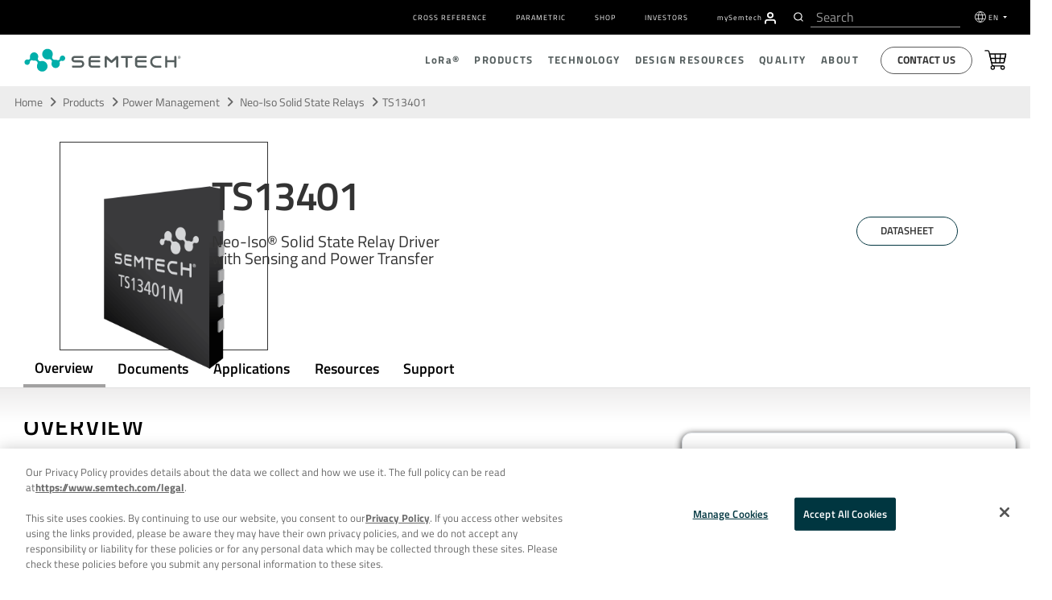

--- FILE ---
content_type: text/html; charset=UTF-8
request_url: https://www.semtech.com/products/power-management/neo-iso-solid-state-relays/ts13401
body_size: 28676
content:
<!DOCTYPE html>
<html class="no-js" dir="ltr" lang="en">
  <head>
    <meta http-equiv="content-type" content="text/html; charset=utf-8" dir="ltr" lang="en-us" />
    <meta http-equiv="X-UA-Compatible" content="IE=edge" />
    <meta name="viewport" content="width=device-width,initial-scale=1" />
    <meta name="format-detection" content="telephone=no" />
    
    
    
    
    
    
    
    
    <title>TS13401 | Neo-Iso; Solid State Relay Driver  | Semtech</title>

<meta name='description' content='The TS13401 is a galvanically isolated 60V power FET driver with bi-directional blocking. ' />
<link rel='canonical' href='https://www.semtech.com/products/power-management/neo-iso-solid-state-relays/ts13401' />
<meta property="og:url" content="https://www.semtech.com/products/power-management/neo-iso-solid-state-relays/ts13401"/>


<!-- generated by seo_lite -->
      
      
      <meta property="og:image" content="https://www.semtech.com/assets/img/semtech-logo-social.jpg">
      <meta property="og:title" content="TS13401">
      <meta name="twitter:card" content="summary_large_image" />
      <meta name="twitter:site" content="@SemtechCorp" />
      <meta name="twitter:title" content="TS13401" />
      <meta name="twitter:image" content="https://www.semtech.com/assets/img/semtech-logo-social.jpg" />
      <script src="https://www.semtech.com/assets/js/main_js.js" async></script>
      
      <!-- modernizr + jquery-->
      <script src="https://www.semtech.com/cache/4c2908e3851068fa63553fd4bd9ab0cca4e6a08c.1593543459.js"></script>
      <script src="https://www.semtech.com/assets/js/faq.js"></script>
      <!-- bootstrap -->
      
      
      
      <!-- HTML5 shim and Respond.js for IE8 support of HTML5 elements and media queries -->
      <!-- WARNING: Respond.js doesn't work if you view the page via file:// -->
      <!--[if lt IE 9]>
        <script src="https://www.semtech.com/assets/js/modernizr-custom.js"></script>
        <script src="https://oss.maxcdn.com/html5shiv/3.7.3/html5shiv.min.js"></script>
        <script src="https://oss.maxcdn.com/respond/1.4.2/respond.min.js"></script>
        <![endif]-->

      <!-- Start plausible -->
        <script defer data-domain="semtech.com" src="https://plausible.io/js/script.js"></script>
      <!-- End plausible -->
<!-- OneTrust Consent Management Scripts (Essential) -->
<script type="text/javascript" src="https://cdn.cookielaw.org/consent/355ce0b5-a538-4f50-929a-028727442fb7/OtAutoBlock.js"></script>
<script src="https://cdn.cookielaw.org/scripttemplates/otSDKStub.js" 
        data-document-language="true" 
        type="text/javascript" 
        charset="UTF-8" 
        data-domain-script="355ce0b5-a538-4f50-929a-028727442fb7">
</script>

<!-- Consent Default Set-Up -->
<script nonce="26ebb3b8449492ad5bc4de60bf613d89">
  // Define dataLayer and the gtag function
  window.dataLayer = window.dataLayer || [];
  function gtag(){dataLayer.push(arguments);}

  // List of U.S. states and countries with opt-out privacy laws
  const optOutRegions = {
    "US": ["CA", "VA", "CO", "CT", "UT", "TX", "OR", "FL", "MT", "DE", "IA", "TN", "IN"], // U.S. Opt-Out States
    "MX": "opt-out", // Mexico (opt-out)
    "CA": "opt-out", // Canada (except Quebec is opt-in)
    "CA-QC": "opt-in", // Québec (strict like GDPR)
    "GDPR": "opt-in" // GDPR regions require explicit opt-in
  };

  // Function to wait for OneTrust to load before retrieving geolocation
  function waitForOneTrust(callback) {
    if (typeof OneTrust !== "undefined" && typeof OneTrust.getGeolocationData === "function" && typeof OneTrust.GetDomainData === "function") {callback();} else {
      setTimeout(() => waitForOneTrust(callback), 500);
    }
  }

  // Function to set default consent based on geolocation data
  function setDefaultConsent() {
    OneTrust.getGeolocationData(function(geoInfo) {
      if (!geoInfo || !geoInfo.country) {
        console.warn("OneTrust geolocation data not available");
        return;
      }

      console.log("User location detected:", geoInfo); // Debugging

      if (geoInfo.country === "US" && optOutRegions["US"].includes(geoInfo.state)) {
        gtag('consent', 'default', { ad_storage: "granted", analytics_storage: "granted" });
      } else if (geoInfo.country === "CA" && geoInfo.state === "QC") {
        gtag('consent', 'default', { ad_storage: "denied", analytics_storage: "denied" });
      } else if (geoInfo.country === "CA") {
        gtag('consent', 'default', { ad_storage: "granted", analytics_storage: "granted" });
      } else if (geoInfo.country === "MX") {
        gtag('consent', 'default', { ad_storage: "granted", analytics_storage: "granted" });
      } else if (geoInfo.region === "Europe") {
        gtag('consent', 'default', { ad_storage: "denied", analytics_storage: "denied" });
      } else {
        gtag('consent', 'default', { ad_storage: "granted", analytics_storage: "granted" });
      }
    });
  }

  // Ensure the function runs after OneTrust initializes
  waitForOneTrust(setDefaultConsent);
</script>

<script nonce="26ebb3b8449492ad5bc4de60bf613d89">
  function OptanonWrapper() {
    waitForOneTrust(() => {
      OneTrust.OnConsentChanged(function() {
        let domainData = OneTrust.GetDomainData();
        if (!domainData || !domainData.Groups) {
          console.warn("OneTrust domain data not available");
          return;
        }

        let consentGroups = domainData.Groups; // Extract consent categories

        gtag('consent', 'update', {
          ad_storage: consentGroups["C0002"]?.IsSelected ? "granted" : "denied",
          analytics_storage: consentGroups["C0001"]?.IsSelected ? "granted" : "denied",
          functionality_storage: consentGroups["C0003"]?.IsSelected ? "granted" : "denied",
          personalization_storage: consentGroups["C0004"]?.IsSelected ? "granted" : "denied",
          security_storage: consentGroups["C0005"]?.IsSelected ? "granted" : "denied",
          ad_user_data: consentGroups["C0006"]?.IsSelected ? "granted" : "denied",
          ad_personalization: consentGroups["C0007"]?.IsSelected ? "granted" : "denied"
        });

        console.log("Consent updated based on OneTrust data:", consentGroups);
      });
    });
  }
</script>
<!-- OneTrust Cookies Consent Notice End -->

<!-- Google Tag Manager -->
<script id="gtmScript" nonce="26ebb3b8449492ad5bc4de60bf613d89">
  (function(w,d,s,l,i){
    w[l]=w[l]||[];w[l].push({'gtm.start': new Date().getTime(), event:'gtm.js'});
    var f=d.getElementsByTagName(s)[0],
        j=d.createElement(s), dl=l!='dataLayer'?'&l='+l:''; 
    j.async=true;
    j.src='https://www.googletagmanager.com/gtm.js?id='+i+dl;
    var n=d.querySelector('[nonce]');
    n && j.setAttribute('nonce', n.nonce || n.getAttribute('nonce'));
    f.parentNode.insertBefore(j,f);
  })(window,document,'script','dataLayer','GTM-MLC7PVT');
</script>
<!-- End Google Tag Manager -->

 
 
    
    <!-- Hotjar Tracking Code for www.semtech.com -->
    <script nonce="26ebb3b8449492ad5bc4de60bf613d89">
      // (function(h,o,t,j,a,r){
      //       h.hj=h.hj||function(){(h.hj.q=h.hj.q||[]).push(arguments)};
      //       h._hjSettings={hjid:1290965,hjsv:6};
      //       a=o.getElementsByTagName('head')[0];
      //       r=o.createElement('script');r.async=1;
      //       r.src=t+h._hjSettings.hjid+j+h._hjSettings.hjsv;
      //       a.appendChild(r);
      //   })(window,document,'https://static.hotjar.com/c/hotjar-','.js?sv=');
        </script>

    
    <!-- fonts -->
    <!-- <link rel="stylesheet" href="https://www.semtech.com/assets/css/fira-sans-font.css"> -->
    <link rel="stylesheet" href="https://www.semtech.com/assets/css/titillium-fonts.css">
    <link rel="stylesheet" href="https://www.semtech.com/assets/css/font-awesome.min.css">
    <link rel="stylesheet" href="https://www.semtech.com/assets/css/brands.min.css">
    <link rel="stylesheet" href="https://www.semtech.com/assets/css/solid.min.css">
    
    <!-- styles -->
    <link rel="stylesheet" href="https://www.semtech.com/assets/js/slidebars/css/slidebars.min.css"  media="screen"/>
    <link rel="stylesheet" rel="stylesheet" href="https://www.semtech.com/?css=common/_styles.v.1768241359" >
    <link rel="stylesheet" href="https://www.semtech.com/?css=common/_main.v.1757453800" />
    
    
    <link rel="stylesheet" href="https://www.semtech.com/?css=products/_products-styles.v.1768241359" />
    
    
    
    
    
      
      <script type="application/ld+json" nonce="26ebb3b8449492ad5bc4de60bf613d89">
{
  "@context": "http://schema.org",
  "@type": "Product",
  "name": "TS13401",
  "url": "https://www.semtech.com/products/power-management/neo-iso-solid-state-relays/ts13401",
  "image" : "https://www.semtech.com/uploads/products/ts13401m_(2).png",
  "description" : "Neo-Iso&reg; Solid State Relay Driver with Sensing and Power Transfer"
}
</script>

      
      
    
    
    
      
 
    <!-- favorites icons -->
    <link rel="shortcut icon" href="https://www.semtech.com/assets/img/favicon.ico" />
    <link rel="apple-touch-icon" sizes="76x76" href="https://www.semtech.com/assets/img/apple-touch-icon-76x76.png" />
    <link rel="apple-touch-icon" sizes="120x120" href="https://www.semtech.com/assets/img/apple-touch-icon-120x120.png" />
    <link rel="apple-touch-icon" sizes="152x152" href="https://www.semtech.com/assets/img/apple-touch-icon-152x152.png" />
    <link rel="apple-touch-icon" href="https://www.semtech.com/assets/img/apple-touch-icon.png" />
    <link rel="alternate" href="https://www.semtech.com/products/power-management/neo-iso-solid-state-relays/ts13401" hreflang="en" />
    <link rel="alternate" href="https://www.semtech.cn/products/power-management/neo-iso-solid-state-relays/ts13401" hreflang="zh-cn" />
    <link rel="alternate" href="https://www.semtech.fr/products/power-management/neo-iso-solid-state-relays/ts13401" hreflang="fr" />
    <link rel="alternate" href="https://www.semtech.jp/products/power-management/neo-iso-solid-state-relays/ts13401" hreflang="ja" />
    <link rel="alternate" href="https://www.semtech.com/products/power-management/neo-iso-solid-state-relays/ts13401" hreflang="x-default"/>
  </head>
  <body class="products power-management neo-iso-solid-state-relays product-page">
    <!-- Google Tag Manager (noscript) -->
    <noscript><iframe src="https://www.googletagmanager.com/ns.html?id=GTM-MLC7PVT"
                      height="0" width="0" style="display:none;visibility:hidden"></iframe></noscript>
                      <!-- End Google Tag Manager (noscript) -->
                      
    <div canvas="container">
			<a class="skip-link sr-only sr-only-focusable text-white" href="#content" tabindex="0" aria-label="Skip to main content">Skip to main content</a>
      <header class="header-autohide">
	<div class="navbar-container d-flex align-items-center">
		<div class="container">
			<div class="row justify-content-between">
				
				<div class="col-12">
					<div class="utility-menu">
						<nav class="navbar navbar-expand-lg" role="navigation">
							<div class=" navbar-collapse justify-content-end" id="navbarSupportedContent">
								<ul class="navbar-nav" role="menubar">
									<li role="presentation" class="nav-item"><a role="menuitem" href="/design-support/cross-reference-search"
											class="navg-link px-2 ">Cross Reference</a></li>
									<li role="presentation" class="nav-item"><a role="menuitem" href="/design-support/parametric-search"
											class="navg-link px-2 ">Parametric</a></li>
									<li role="presentation" class="nav-item"><a role="menuitem" href="/shop" target="_blank"
											class="navg-link px-2 ">Shop</a></li>
									<li role="presentation" class="nav-item"><a role="menuitem" href="https://investors.semtech.com/" target="_blank"
											class="navg-link px-2 ">Investors</a></li>
									
									<li role="presentation" class="nav-item mysemtech-link">
										<a role="menuitem" href="https://semtech.my.site.com/DP/" target="_blank"
											class="navg-link ps-2"><span class="text-lowercase">my</span>S<span
												class="text-lowercase">emtech</span></a>
										<a role="menuitem" aria-label="Navigate to MySemtech" href="https://semtech.my.site.com/DP/" target="_blank">
											<svg xmlns="http://www.w3.org/2000/svg"
												xmlns:xlink="http://www.w3.org/1999/xlink" width="15.304"
												height="16.976" viewBox="0 0 15.304 16.976">
												<defs>
													<clipPath id="clip-path">
														<path id="Combined_Shape" data-name="Combined Shape"
															d="M14.218,16.726a.837.837,0,0,1-.836-.836V14.218a2.512,2.512,0,0,0-2.509-2.509H4.182a2.512,2.512,0,0,0-2.509,2.509V15.89A.836.836,0,0,1,0,15.89V14.218a4.187,4.187,0,0,1,4.182-4.182h6.69a4.187,4.187,0,0,1,4.182,4.182V15.89A.837.837,0,0,1,14.218,16.726ZM7.527,8.363a4.182,4.182,0,1,1,4.182-4.181A4.186,4.186,0,0,1,7.527,8.363Zm0-6.691a2.509,2.509,0,1,0,2.509,2.509A2.512,2.512,0,0,0,7.527,1.672Z"
															transform="translate(0 0)" fill="#fff" stroke="#363636"
															stroke-miterlimit="10" stroke-width="0.25" />
													</clipPath>
												</defs>
												<g id="Group_24257" data-name="Group 24257"
													transform="translate(0.125 0.125)">
													<path id="Combined_Shape-2" data-name="Combined Shape"
														d="M14.218,16.726a.837.837,0,0,1-.836-.836V14.218a2.512,2.512,0,0,0-2.509-2.509H4.182a2.512,2.512,0,0,0-2.509,2.509V15.89A.836.836,0,0,1,0,15.89V14.218a4.187,4.187,0,0,1,4.182-4.182h6.69a4.187,4.187,0,0,1,4.182,4.182V15.89A.837.837,0,0,1,14.218,16.726ZM7.527,8.363a4.182,4.182,0,1,1,4.182-4.181A4.186,4.186,0,0,1,7.527,8.363Zm0-6.691a2.509,2.509,0,1,0,2.509,2.509A2.512,2.512,0,0,0,7.527,1.672Z"
														transform="translate(0 0)" fill="#fff" stroke="#363636"
														stroke-miterlimit="10" stroke-width="0.25" />
													<g id="Mask_Group_2" data-name="Mask Group 2"
														transform="translate(0 0)" clip-path="url(#clip-path)">
														<g id="COLOR_black" data-name="COLOR/ black"
															transform="translate(-2.509 -1.673)">
															<g id="Rectangle" fill="#fff" stroke="#363636"
																stroke-miterlimit="10" stroke-width="0.25">
																<rect width="20" height="20" stroke="none" />
																<rect x="0.125" y="0.125" width="19.75" height="19.75"
																	fill="none" />
															</g>
														</g>
													</g>
												</g>
											</svg>
										</a>
									</li>
									<li class="header-search-li ps-3 pe-2">
										
						<div class="header-search d-flex align-items-center">
							<div id="header-search"></div>
						
					</div>
									</li>
									<li role="presentation" class="nav-item dropdown language-selector">
										<svg xmlns="http://www.w3.org/2000/svg" width="17" height="17"
											viewBox="0 0 17 17">
											<g id="Group_23983" data-name="Group 23983"
												transform="translate(-68.5 -146.5)">
												<circle id="Ellipse_68" data-name="Ellipse 68" cx="8" cy="8" r="8"
													transform="translate(69 147)" fill="none" stroke="#fff"
													stroke-linejoin="round" stroke-width="1" />
												<ellipse id="Ellipse_69" data-name="Ellipse 69" cx="3.077" cy="7.692"
													rx="3.077" ry="7.692" transform="translate(73.923 147.308)"
													fill="none" stroke="#fff" stroke-linejoin="round"
													stroke-width="1" />
												<line id="Line_278" data-name="Line 278" x1="14"
													transform="translate(70 152)" fill="none" stroke="#fff"
													stroke-linejoin="round" stroke-width="1" />
												<line id="Line_279" data-name="Line 279" x2="14"
													transform="translate(70 158)" fill="none" stroke="#fff"
													stroke-linejoin="round" stroke-width="1" />
											</g>
										</svg>

										<a class="navg-link  dropdown-toggle" href="#" data-bs-toggle="dropdown">
											EN
										</a>
										<ul class="dropdown-menu language-selection-list">
											<li role="presentation" class="nav-item" data-value=" en-US"><a role="menuitem" href="https://www.semtech.com/"
													class="navg-link">EN</a></li>
											<li role="presentation" class="nav-item" data-value=" zh-CN"><a role="menuitem"  href="https://www.semtech.cn/" class="navg-link">CN
													(中文)</a></li>
											<li role="presentation" class="nav-item" data-value=" ja-JP"><a role="menuitem"  href="https://www.semtech.jp/" class="navg-link">JP
													(日本語)</a></li>
											<li role="presentation" class="nav-item" data-value=" fr-FR"><a role="menuitem"  href="https://www.semtech.fr/"
													class="navg-link">FR</a></li>
										</ul>
									</li>
								</ul>
							</div>
						</nav>
					</div>
				</div>
			</div>
		</div>
	</div>

	<nav role="navigation" class="nav-top d-flex align-items-center py-2 py-lg-0">
		<div class="container">
			<div class="row justify-content-between position-relative">
				<div class="col-12 col-lg-3 d-flex align-items-center">
					<span class="d-lg-none">
						<a id="sb-toggle" class="js-toggle-right-slidebar"><span></span></a>
					</span>
					
					<a class="header-logo float-lg-none float-end" href="/" title="smtc" link-name="smtc Logo">
						<picture class="logo">
							<source media="()" srcset="#">
							<img width="100%" height="auto" loading="lazy" src="/uploads/images/semtech-logo.svg"
								alt="Semtech" title="Semtech" class="smtc-logo">
						</picture>
					</a>
				</div>
				<div class="col-12 col-lg-9 d-none d-lg-block position-static">
					<div class="nav-main justify-content-end d-flex align-items-center" id="main-nav">
						<ul class="nav-main-depth1 justify-content-end d-flex align-items-center" role="menubar">
							<li role="presentation"><a role="menuitem" href="/lora" class="">L<span
										class="text-lowercase">o</span>R<span class="text-lowercase">a</span>®</a>
								<div class="nav-depth2-container">
									<ul class="nav-main-depth2 list-unstyled" role="menu">
										<li role="presentation"><a href="/lora">L<span class="text-lowercase">o</span>R<span
													class="text-lowercase" role="menuitem">a</span>&reg; Overview</a>
											<div class="nav-depth2-inner-container">
												<div class="container p-0">
													<div class="row">
														<div class="col-5 nav-depth2-desc">
															<h3 class="text-start">L<span
																	class="text-lowercase">o</span>R<span
																	class="text-lowercase">a</span> Overview</h3>
															
															<p>LoRa is the de facto wireless platform of Internet of Things (IoT). Semtech's LoRa chipsets connect sensors to the Cloud and enable real-time communication of data and analytics that can be utilized to enhance efficiency and productivity.</p>
															
															<button class="btn button-primary mt-2"><a
																	href="/lora">Read More</a></button>
														</div>
														<div class="col-7 nav-main-depth3-container">
															<ul class="nav-main-depth3 list-unstyled" role="menu">
																<li role="presentation" class="nav-item"><a role="menuitem" class="navg-link"
																		href="/lora/what-is-lora">L<span
																			class="text-lowercase">o</span>R<span
																			class="text-lowercase">a</span> (PHY)</a>
																</li>
																<li role="presentation" class="nav-item"><a role="menuitem" class="navg-link"
																		href="/lora/why-lora">Benefits of L<span
																			class="text-lowercase">o</span>R<span
																			class="text-lowercase">a</span></a></li>
																<li role="presentation" class="nav-item"><a role="menuitem" class="navg-link"
																		href="/lora/lorawan-standard">L<span
																			class="text-lowercase">o</span>R<span
																			class="text-lowercase">a</span>WAN®
																		Standard</a>
																</li>
																<li role="presentation" class="nav-item"><a role="menuitem" class="navg-link"
																		href="/products/wireless-rf">Products</a>
																</li>
															</ul>
														</div>
													</div>
												</div>
											</div>
										</li>
										<li role="presentation"><a role="menuitem" href="/lora/lora-applications">Applications</a>
											<div class="nav-depth2-inner-container">
												<div class="container p-0">
													<div class="row">
														<div class="col-5 nav-depth2-desc">
															<h3>Applications Overview</h3>
															
															<p>With an ever-increasing number of IoT vertical applications, LoRa devices and the LoRaWAN standard is creating business efficiencies and improving lives around the world.</p>
															
															<button class="btn button-primary mt-2"><a
																	href="/lora/lora-applications">Read
																	More</a></button>
														</div>
														<div class="col-7 nav-main-depth3-container">
															<ul class="nav-main-depth3 columns-2 list-unstyled" role="menu">
																<li class="nav-item" role="presentation"><a role="menuitem" class="navg-link"
																		href="/lora/lora-applications/smart-agriculture">Agriculture</a>
																</li>
																<li class="nav-item" role="presentation"><a role="menuitem" class="navg-link"
																		href="/lora/lora-applications/smart-cities">Cities</a>
																</li>
																<li class="nav-item" role="presentation"><a role="menuitem" class="navg-link"
																		href="/lora/lora-applications/smart-environment">Environment</a>
																</li>
																<li class="nav-item" role="presentation"><a role="menuitem" class="navg-link"
																		href="/lora/lora-applications/smart-healthcare">Healthcare</a>
																</li>
																<li class="nav-item" role="presentation"><a role="menuitem" class="navg-link"
																		href="/lora/lora-applications/smart-buildings">Buildings</a>
																</li>
																<li class="nav-item" role="presentation"><a role="menuitem" class="navg-link"
																		href="/lora/lora-applications/smart-homes">Homes</a>
																</li>
																<li class="nav-item" role="presentation"><a role="menuitem" class="navg-link"
																		href="/lora/lora-applications/smart-industrial-control">Industrial
																		Control</a></li>
																<li class="nav-item" role="presentation"><a role="menuitem" class="navg-link"
																		href="/lora/lora-applications/smart-retail">Retail</a>
																</li>
																<li class="nav-item" role="presentation"><a role="menuitem" class="navg-link"
																		href="/lora/lora-applications/smart-supply-chain-logistics">Supply
																		Chain and Logistics</a></li>
																<li class="nav-item" role="presentation"><a role="menuitem" class="navg-link"
																		href="/lora/lora-applications/smart-electricity-metering">Electricity</a>
																</li>
																<li class="nav-item" role="presentation"><a role="menuitem" class="navg-link"
																		href="/lora/lora-applications/smart-gas-metering">Gas</a>
																</li>
																<li class="nav-item" role="presentation"><a role="menuitem" class="navg-link"
																		href="/lora/lora-applications/smart-water-metering">Water</a>
																</li>
															</ul>
														</div>
													</div>
												</div>
											</div>
										</li>
										<li role="presentation" ><a role="menuitem" href="/lora/ecosystem">Ecosystem</a>
											<div class="nav-depth2-inner-container">
												<div class="container p-0">
													<div class="row">
														<div class="col-5 nav-depth2-desc">
															<h3>Ecosystem Overview</h3>
															
															<p>LoRa is bolstered by a diverse global ecosystem of hardware manufacturers, software designers, network providers, and industry associations.</p>
															
															<button class="btn button-primary mt-2"><a
																	href="/lora/ecosystem">Read
																	More</a></button>
														</div>
														<div class="col-7 nav-main-depth3-container">
															<ul class="nav-main-depth3 columns-2 list-unstyled" role="menu">
																<li role="presentation" class="nav-item"><a role="menuitem" class="navg-link"
																		href="/lora/ecosystem/lora-alliance">L<span
																			class='text-lowercase'>o</span>R<span
																			class='text-lowercase'>a</span> Alliance&reg;</a>
																</li>
																<li role="presentation" class="nav-item"><a role="menuitem" class="navg-link"
																		href="/lora/ecosystem/sensor-features">Featured
																		Sensor Use Cases</a></li>
																<li role="presentation" class="nav-item"><a role="menuitem" class="navg-link"
																		href="/lora/ecosystem/gateways">Gateways</a>
																</li>
																<li role="presentation" class="nav-item"><a role="menuitem" class="navg-link"
																		href="/lora/ecosystem/software">Software</a>
																</li>
																<li class="nav-item"><a class="navg-link"
																		href="/lora/ecosystem/networks">Networks</a>
																</li>
																<li role="presentation" class="nav-item"><a role="menuitem" class="navg-link"
																		href="/lora/ecosystem/industry-alliances">Industry
																		Alliances</a></li>
															</ul>
														</div>
													</div>
												</div>
											</div>
										</li>
										<li role="presentation" ><a role="menuitem" href="/lora/resources">Resources</a>
											<div class="nav-depth2-inner-container">
												<div class="container">
													<div class="row">
														<div class="col-5 nav-depth2-desc">
															<h3>Resources Overview</h3>
															
															<p>Explore our top resources to help you learn more about LoRa devices and the LoRaWAN standard or bring a LoRa-based solution to market.</p>
															
															<button class="btn button-primary mt-2"><a
																	href="/lora/resources">Read More</a></button>
														</div>
														<div class="col-7 nav-main-depth3-container">
															<ul class="nav-main-depth3 columns-2 list-unstyled" role="menu">
																<li role="presentation" class="nav-item"><a role="menuitem" class="navg-link"
																		href="/lora/resources">LoRa Products
																		Overview</a></li>
																<li role="presentation" class="nav-item"><a role="menuitem" class="navg-link"
																		href="/lora/resources/lora-videos">Videos</a>
																</li>
																<li role="presentation" class="nav-item"><a role="menuitem" class="navg-link"
																		href="/lora/resources/lora-white-papers">White
																		Papers &amp; Use Cases</a></li>

																<li role="presentation" class="nav-item"><a role="menuitem" class="navg-link"
																		href="/lora/resources/lora-community">L<span
																			class="text-lowercase">o</span>R<span
																			class="text-lowercase">a</span> Developers
																		&amp;
																		Tech Support</a></li>
																<li role="presentation" class="nav-item"><a role="menuitem" class="navg-link"
																		href="/design-support/lora-calculator">L<span
																			class="text-lowercase">o</span>R<span
																			class="text-lowercase">a</span> Calculator</a>
																</li>
																<li role="presentation" class="nav-item"><a role="menuitem" class="navg-link"
																		href="https://info.semtech.com/sidewalk" target="_blank">Amazon Sidewalk</a></li>
																<li role="presentation" class="nav-item"><a role="menuitem" class="navg-link"
																		href="/lora/resources/lorawan-academy">Academy for L<span
																			class="text-lowercase">o</span>R<span
																			class="text-lowercase">a</span>WAN
																		</a>
																</li>
																<li role="presentation" class="nav-item"><a role="menuitem" class="navg-link"
																		href="/company/brand-resources">Logo Use</a>
																</li>
																<li class="nav-item"><a class="navg-link"
																		href="/company/press/category/pr-lora-wireless-rf ">Press
																		Releases</a></li>
																<li role="presentation" class="nav-item"><a role="menuitem" class="navg-link"
																		href="/company/news/category/pr-lora-wireless-rf">Press
																		Coverage</a></li>
																<li role="presentation" class="nav-item"><a role="menuitem" class="navg-link"
																		href="/company/contact/support">Contact</a></li>
															</ul>
														</div>
													</div>
												</div>
											</div>
										</li>
									</ul>
								</div>
							</li>
							<li role="presentation"><a role="menuitem" href="/products" class="   active">Products</a>
								<div class="nav-depth2-container">
									<ul class="nav-main-depth2 list-unstyled" role="menu">
										<li role="presentation"><a role="menuitem" href="/products">Products Overview</a>
											<div class="nav-depth2-inner-container">
												<div class="container p-0">
													<div class="row">
														<div class="col-5 nav-depth2-desc">
															<h3>Products Overview</h3>
															<p>Thousands of customers worldwide rely on our diverse product portfolio and world class technology roadmap for solutions in low power wireless communications, optical data transport, video broadcasting, power management, circuit protection, touch sensing, and more.</p>
															<button class="btn button-primary mt-2"><a
																	href="/products">Read More</a></button>
														</div>
														<div class="col-7 nav-main-depth3-container">
															<h3 class="text-start">Quick Links</h3>
															<ul class="nav-main-depth3 list-unstyled" role="menu">
																<li role="presentation" class="nav-item"><a role="menuitem" class="navg-link"
																		href="/design-support/product-guides">Product
																		Selector Guides</a>
																</li>
																<li role="presentation" class="nav-item"><a role="menuitem" class="navg-link" href="/shop"
																		target="_blank">Shop</a></li>
																<li role="presentation" class="nav-item"><a role="menuitem" class="navg-link"
																		href="/design-support/parametric-search">Parametric
																		Search</a>
																</li>
															</ul>
														</div>
													</div>
												</div>
											</div>
										</li>
										
										
										 
										<li role="presentation" ><a role="menuitem" href="https://www.semtech.com/products/wireless-rf">
												L<span
													class="text-lowercase">o</span>R<span
													class="text-lowercase">a</span>&reg; 
												Wireless RF
												
											</a>
											<div class="nav-depth2-inner-container">
												<div class="container">
													<div class="row">
														<div class="col-5 nav-depth2-desc">
															<h3>Products Overview</h3>
															<p>LoRa®, a long range, low power platform, and the de facto wireless platform of Internet of Things, is highly integrated and cost-effective, boasting a notable battery life of up to 20 years, a 3-mile range in urban environments and a 30-mile range outdoors.</p>
															<button class="btn button-primary mt-2"><a
																	href="https://www.semtech.com/products/wireless-rf">Read
																	More</a></button>
														</div>
														<div class="col-7 nav-main-depth3-container">
															
															<ul role="menu" class="nav-main-depth3 columns-2 list-unstyled">

																
																	<li role="presentation" class="nav-item">
																		<a role="menuitem" class="navg-link" href="/products/wireless-rf/end-nodes-ics">End-Nodes ICs</a>
																	</li>
																	<li role="presentation" class="nav-item">
																		<a role="menuitem" class="navg-link" href="/products/wireless-rf/lora-core">ICs for Gateways</a>
																	</li>
																	<li role="presentation" class="nav-item">
																		<a role="menuitem" class="navg-link" href="/products/wireless-rf/software-library-protocol-solution">LoRa Basics&trade; Modem & LoRa USP&trade;</a>
																	</li>
																	<li role="presentation" class="nav-item">
																		<a role="menuitem" class="navg-link" href="/products/wireless-rf/hardware-development-tools-kits">Hardware Development Tools &amp; Kits</a>
																</li>
																
															</ul>
															
														</div>
													</div>
												</div>
											</div>
										</li>
										 
										
										 
										<li role="presentation" ><a role="menuitem" href="https://www.semtech.com/products/circuit-protection">
												
												Circuit Protection
												
											</a>
											<div class="nav-depth2-inner-container">
												<div class="container">
													<div class="row">
														<div class="col-5 nav-depth2-desc">
															<h3>Products Overview</h3>
															<p>Sophisticated devices that protect sensitive circuitry from Electrostatic Discharge (ESD), Electrical Fast Transients (EFT), Cable Discharge Events (CDE), and other electrical overstress.</p>
															<button class="btn button-primary mt-2"><a
																	href="https://www.semtech.com/products/circuit-protection">Read
																	More</a></button>
														</div>
														<div class="col-7 nav-main-depth3-container">
															
															<div class="row">
																<div class="col-6">
																	<h3 class="text-start">Circuit Protection Products
																	</h3>
																	<ul class="nav-main-depth3 list-unstyled" role="menu">
																		
																		<li role="presentation" class="nav-item"><a role="menuitem" class="navg-link"
																				href="https://www.semtech.com/products/circuit-protection/esd-protection">ESD Protection Diodes</a>
																		</li>
																		
																	</ul>
																</div>
																<div class="col-6">
																	<h3 class="text-start">Interfaces</h3>
																	<ul class="nav-main-depth3 list-unstyled role="menu">
																		
																		<li role="presentation" class="nav-item"><a role="menuitem" class="navg-link"
																				href="https://www.semtech.com/products/circuit-protection/usb">USB</a>
																		</li>
																		
																		<li role="presentation" class="nav-item"><a role="menuitem" class="navg-link"
																				href="https://www.semtech.com/products/circuit-protection/hdmi">HDMI</a>
																		</li>
																		
																		<li role="presentation" class="nav-item"><a role="menuitem" class="navg-link"
																				href="https://www.semtech.com/products/circuit-protection/antenna">Antenna</a>
																		</li>
																		
																		<li role="presentation" class="nav-item"><a role="menuitem" class="navg-link"
																				href="https://www.semtech.com/products/circuit-protection/ethernet">Ethernet</a>
																		</li>
																		
																		<li role="presentation" class="nav-item"><a role="menuitem" class="navg-link"
																				href="https://www.semtech.com/products/circuit-protection/rs485">RS-485</a>
																		</li>
																		
																		<li role="presentation" class="nav-item"><a role="menuitem" class="navg-link"
																				href="https://www.semtech.com/products/circuit-protection/automotive-ethernet">Automotive Ethernet</a>
																		</li>
																		
																		<li role="presentation" class="nav-item"><a role="menuitem" class="navg-link"
																				href="https://www.semtech.com/products/circuit-protection/automotive-high-speed">Automotive High Speed</a>
																		</li>
																		
																		<li role="presentation" class="nav-item"><a role="menuitem" class="navg-link"
																				href="https://www.semtech.com/products/circuit-protection/vbus">VBUS</a>
																		</li>
																		
																	</ul>
																</div>
															</div>
															
														</div>
													</div>
												</div>
											</div>
										</li>
										 
										
										 
										<li role="presentation" ><a role="menuitem" href="https://www.semtech.com/products/signal-integrity">
												
												Signal Integrity
												
											</a>
											<div class="nav-depth2-inner-container">
												<div class="container">
													<div class="row">
														<div class="col-5 nav-depth2-desc">
															<h3>Products Overview</h3>
															<p>A comprehensive portfolio of innovative optical, analog and mixed-signal semiconductor solutions that serve the rising global demand for high-speed data transmission products.</p>
															<button class="btn button-primary mt-2"><a
																	href="https://www.semtech.com/products/signal-integrity">Read
																	More</a></button>
														</div>
														<div class="col-7 nav-main-depth3-container">
															
															<ul role="menu" class="nav-main-depth3 list-unstyled">

																

																
																 
																
																 
																	<li role="presentation" class="nav-item"><a role="menuitem" class="navg-link"
																			href="https://www.semtech.com/products/signal-integrity/data-center" >Data Center</a>
																	</li>
																 
																
																 
																	<li role="presentation" class="nav-item"><a role="menuitem" class="navg-link"
																			href="https://www.semtech.com/products/signal-integrity/fttx-passive-optical-networks" >Passive Optical Networks</a>
																	</li>
																 
																
																 
																	<li role="presentation" class="nav-item"><a role="menuitem" class="navg-link"
																			href="https://www.semtech.com/products/signal-integrity/mobile-transport" >Mobile Transport</a>
																	</li>
																 
																
																 
																
																 
																
																 
																
																 
																
																 
																
																
																

																
															</ul>
															
														</div>
													</div>
												</div>
											</div>
										</li>
										 
										
										 
										<li role="presentation" ><a role="menuitem" href="https://www.semtech.com/products/professional-av">
												
												Professional AV
												
											</a>
											<div class="nav-depth2-inner-container">
												<div class="container">
													<div class="row">
														<div class="col-5 nav-depth2-desc">
															<h3>Products Overview</h3>
															<p>Advanced off-the-shelf technology that enables end-to-end systems and integrates advanced inline signal processing capabilities such as light compression, broadcast quality scaling and audio down-mixing.</p>
															<button class="btn button-primary mt-2"><a
																	href="https://www.semtech.com/products/professional-av">Read
																	More</a></button>
														</div>
														<div class="col-7 nav-main-depth3-container">
															
															<ul role="menu" class="nav-main-depth3 columns-2 list-unstyled">

																

																
																 
																	<li role="presentation" class="nav-item"><a role="menuitem" class="navg-link"
																			href="https://www.semtech.com/products/professional-av/blueriver" >BlueRiver®</a>
																	</li>
																 
																
																 
																	<li role="presentation" class="nav-item"><a role="menuitem" class="navg-link"
																			href="https://www.semtech.com/products/professional-av/usb-extension" >USB Extension</a>
																	</li>
																 
																
																
																
																<li role="presentation" class="nav-item"><a role="menuitem" class="navg-link"
																		href="/products/wireless-rf/hardware-development-tools-kits">Hardware Development Tools & Kits</a>
																</li>
																

																
															</ul>
															
														</div>
													</div>
												</div>
											</div>
										</li>
										 
										
										 
										<li role="presentation" ><a role="menuitem" href="https://www.semtech.com/products/smart-sensing">
												
												Smart Sensing
												
											</a>
											<div class="nav-depth2-inner-container">
												<div class="container">
													<div class="row">
														<div class="col-5 nav-depth2-desc">
															<h3>Products Overview</h3>
															<p>Intelligent sensing solutions that transform human-machine interaction. Semtech's Smart Sensing portfolio delivers ultra-low power proximity detection, precision force measurement, and interface control for mobile, automotive, wearables, and industrial applications.</p>
															<button class="btn button-primary mt-2"><a
																	href="https://www.semtech.com/products/smart-sensing">Read
																	More</a></button>
														</div>
														<div class="col-7 nav-main-depth3-container">
															
															<ul role="menu" class="nav-main-depth3 columns-2 list-unstyled">

																

																
																 
																	<li role="presentation" class="nav-item"><a role="menuitem" class="navg-link"
																			href="https://www.semtech.com/products/smart-sensing/perse-connect" >PerSe® Connect</a>
																	</li>
																 
																
																 
																	<li role="presentation" class="nav-item"><a role="menuitem" class="navg-link"
																			href="https://www.semtech.com/products/smart-sensing/perse-contact-human-sensor" >PerSe® Contact</a>
																	</li>
																 
																
																 
																	<li role="presentation" class="nav-item"><a role="menuitem" class="navg-link"
																			href="https://www.semtech.com/products/smart-sensing/perse-control-touch-proximity-sensor" >PerSe® Control </a>
																	</li>
																 
																
																 
																	<li role="presentation" class="nav-item"><a role="menuitem" class="navg-link"
																			href="https://www.semtech.com/products/smart-sensing/io-expanders" >IO Expanders</a>
																	</li>
																 
																
																 
																	<li role="presentation" class="nav-item"><a role="menuitem" class="navg-link"
																			href="https://www.semtech.com/products/smart-sensing/force-sensing-solutions" >Force Sensing Solutions</a>
																	</li>
																 
																
																
																
																<li role="presentation" class="nav-item"><a role="menuitem" class="navg-link"
																		href="/products/wireless-rf/hardware-development-tools-kits">Hardware Development Tools & Kits</a>
																</li>
																

																
															</ul>
															
														</div>
													</div>
												</div>
											</div>
										</li>
										 
										
										 
										<li role="presentation" ><a role="menuitem" href="https://www.semtech.com/products/broadcast-video">
												
												Broadcast Video
												
											</a>
											<div class="nav-depth2-inner-container">
												<div class="container">
													<div class="row">
														<div class="col-5 nav-depth2-desc">
															<h3>Products Overview</h3>
															<p>Award-winning solutions designed specifically to push real-world broadcast boundaries in performance, reach, power, and signal integrity while reducing time to market and design risks.</p>
															<button class="btn button-primary mt-2"><a
																	href="https://www.semtech.com/products/broadcast-video">Read
																	More</a></button>
														</div>
														<div class="col-7 nav-main-depth3-container">
															
															<ul role="menu" class="nav-main-depth3 columns-2 list-unstyled">

																

																
																 
																	<li role="presentation" class="nav-item"><a role="menuitem" class="navg-link"
																			href="https://www.semtech.com/products/broadcast-video/av-interface-protocol-conversion" >AV Interface & Protocol Conversion</a>
																	</li>
																 
																
																 
																	<li role="presentation" class="nav-item"><a role="menuitem" class="navg-link"
																			href="https://www.semtech.com/products/broadcast-video/configurable-eq-cd" >Configurable EQ/CD</a>
																	</li>
																 
																
																 
																	<li role="presentation" class="nav-item"><a role="menuitem" class="navg-link"
																			href="https://www.semtech.com/products/broadcast-video/cable-drivers" >Cable Drivers</a>
																	</li>
																 
																
																 
																	<li role="presentation" class="nav-item"><a role="menuitem" class="navg-link"
																			href="https://www.semtech.com/products/broadcast-video/cable-equalizers" >Cable Equalizers</a>
																	</li>
																 
																
																 
																	<li role="presentation" class="nav-item"><a role="menuitem" class="navg-link"
																			href="https://www.semtech.com/products/broadcast-video/crosspoints" >Crosspoints</a>
																	</li>
																 
																
																 
																	<li role="presentation" class="nav-item"><a role="menuitem" class="navg-link"
																			href="https://www.semtech.com/products/broadcast-video/receivers-deserializers" >Receivers (Deserializers)</a>
																	</li>
																 
																
																 
																	<li role="presentation" class="nav-item"><a role="menuitem" class="navg-link"
																			href="https://www.semtech.com/products/broadcast-video/reclocking" >Reclocking</a>
																	</li>
																 
																
																 
																	<li role="presentation" class="nav-item"><a role="menuitem" class="navg-link"
																			href="https://www.semtech.com/products/broadcast-video/transmitters-serializers" >Transmitters (Serializers)</a>
																	</li>
																 
																
																
																
																<li role="presentation" class="nav-item"><a role="menuitem" class="navg-link"
																		href="/products/wireless-rf/hardware-development-tools-kits">Hardware Development Tools & Kits</a>
																</li>
																

																
															</ul>
															
														</div>
													</div>
												</div>
											</div>
										</li>
										 
										
										 
										<li role="presentation" ><a role="menuitem" href="https://www.semtech.com/products/power-management">
												
												Power Management
												
											</a>
											<div class="nav-depth2-inner-container">
												<div class="container">
													<div class="row">
														<div class="col-5 nav-depth2-desc">
															<h3>Products Overview</h3>
															<p>A pioneer in power management ICs across networking and industrial power, handheld power and automotive applications, Semtech leads the quest to enable a new class of greener, smarter and smaller end products.</p>
															<button class="btn button-primary mt-2"><a
																	href="https://www.semtech.com/products/power-management">Read
																	More</a></button>
														</div>
														<div class="col-7 nav-main-depth3-container">
															
															<ul role="menu" class="nav-main-depth3 columns-2 list-unstyled">

																

																
																 
																	<li role="presentation" class="nav-item"><a role="menuitem" class="navg-link"
																			href="https://www.semtech.com/products/power-management/ecobrite-led-drivers" >EcoBrite LED Drivers</a>
																	</li>
																 
																
																 
																	<li role="presentation" class="nav-item"><a role="menuitem" class="navg-link"
																			href="https://www.semtech.com/products/power-management/ecospeed-dc-dc-converters" >EcoSpeed DC-DC Converters</a>
																	</li>
																 
																
																 
																	<li role="presentation" class="nav-item"><a role="menuitem" class="navg-link"
																			href="https://www.semtech.com/products/power-management/femtobuck-dc-dc-regulators-controllers" >FemtoBuck DC-DC Regulators and Controllers</a>
																	</li>
																 
																
																 
																	<li role="presentation" class="nav-item"><a role="menuitem" class="navg-link"
																			href="https://www.semtech.com/products/power-management/femtoswitch-switches" >FemtoSwitch Load Switch ICs</a>
																	</li>
																 
																
																 
																	<li role="presentation" class="nav-item"><a role="menuitem" class="navg-link"
																			href="https://www.semtech.com/products/power-management/nanosmart-ldos" >nanoSmart LDOs</a>
																	</li>
																 
																
																 
																	<li role="presentation" class="nav-item"><a role="menuitem" class="navg-link"
																			href="https://www.semtech.com/products/power-management/neo-iso-solid-state-relays" >Neo-Iso Solid State Relays</a>
																	</li>
																 
																
																 
																	<li role="presentation" class="nav-item"><a role="menuitem" class="navg-link"
																			href="https://www.semtech.com/products/power-management/special-functions" >Special Functions</a>
																	</li>
																 
																
																
																

																
															</ul>
															
														</div>
													</div>
												</div>
											</div>
										</li>
										 
										
										 
										<li role="presentation" ><a role="menuitem" href="https://www.semtech.com/products/cellular-iot-solutions">
												
												Cellular IoT Solutions
												
											</a>
											<div class="nav-depth2-inner-container">
												<div class="container">
													<div class="row">
														<div class="col-5 nav-depth2-desc">
															<h3>Products Overview</h3>
															<p>Leading edge-to-Cloud solutions delivering the device, software and connectivity services needed to simplify and accelerate data-driven transformation with cellular IoT.</p>
															<button class="btn button-primary mt-2"><a
																	href="https://www.semtech.com/products/cellular-iot-solutions">Read
																	More</a></button>
														</div>
														<div class="col-7 nav-main-depth3-container">
															
															<ul role="menu" class="nav-main-depth3 columns-2 list-unstyled">

																

																
																 
																	<li role="presentation" class="nav-item"><a role="menuitem" class="navg-link"
																			href="https://www.semtech.com/products/cellular-iot-solutions/managed-connectivity" >Managed Connectivity</a>
																	</li>
																 
																
																 
																	<li role="presentation" class="nav-item"><a role="menuitem" class="navg-link"
																			href="https://www.semtech.com/products/cellular-iot-solutions/modules" >Modules</a>
																	</li>
																 
																
																 
																	<li role="presentation" class="nav-item"><a role="menuitem" class="navg-link"
																			href="https://www.semtech.com/products/cellular-iot-solutions/router-solutions" >Router Solutions</a>
																	</li>
																 
																
																
																
																<li role="presentation" class="nav-item"><a role="menuitem" class="navg-link"
																		href="/products/wireless-rf/hardware-development-tools-kits">Hardware Development Tools & Kits</a>
																</li>
																

																
															</ul>
															
														</div>
													</div>
												</div>
											</div>
										</li>
										 
										
									</ul>
								</div>
							</li>
							<li role="presentation" ><a role="menuitem" href="/technology" class="">Technology</a>
								<div class="nav-depth2-container">
									<ul class="nav-main-depth2 list-unstyled">
										<li role="presentation" ><a role="menuitem" href="/technology">Technology Overview</a>
											<div class="nav-depth2-inner-container">
												<div class="container p-0">
													<div class="row">
														<div class="col-5 nav-depth2-desc">
															<h3>Technology Overview</h3>
															
															<p>Our highly differentiated, disruptive analog and mixed-signal semiconductors and advanced algorithms enable today's most innovative electronics within some of the fastest growing verticals and markets.</p>
															
															<button class="btn button-primary mt-2"><a
																	href="/technology">Read More</a></button>
														</div>
														<div class="col-7 nav-main-depth3-container">
															<h3 class="text-start">Quick Links</h3>
															<ul class="nav-main-depth3 list-unstyled" role="menu">
																<li role="presentation" class="nav-item"><a role="menuitem" class="navg-link"
																		href="/applications">Related
																		Applications</a></li>
																<li role="presentation" class="nav-item"><a role="menuitem" class="navg-link"
																		href="/lora/resources/lora-white-papers">LoRa
																		White Papers & Infographics</a>
																</li>
																<li role="presentation" class="nav-item"><a role="menuitem" class="navg-link"
																		href="/design-support/product-guides">Product
																		Selector Guides</a>
																</li>
															</ul>
														</div>
													</div>
												</div>
											</div>
										</li>
										<li role="presentation" ><a role="menuitem" href="/lora">LoRa&reg; Wireless RF<br>For The IoT</a>
											<div class="nav-depth2-inner-container">
												<div class="container p-0">
													<div class="row">
														<div class="col-5 nav-depth2-desc">
															<h3>LoRa Wireless RF<br>For The IoT Overview</h3>
															
															<p>LoRa is the de facto wireless platform of Internet of Things (IoT). Semtech's LoRa chipsets connect sensors to the Cloud and enable real-time communication of data and analytics that can be utilized to enhance efficiency and productivity.</p>
															
															<button class="btn button-primary mt-2"><a
																	href="/lora">Read More</a></button>
														</div>
														<div class="col-7 nav-main-depth3-container">
															<ul class="nav-main-depth3 list-unstyled" role="menu">
																<li role="presentation" class="nav-item"><a role="menuitem" class="navg-link"
																		href="/lora/what-is-lora">L<span
																			class="text-lowercase">o</span>R<span
																			class="text-lowercase">a</span> (PHY)</a>
																</li>
																<li role="presentation" class="nav-item"><a role="menuitem" class="navg-link"
																		href="/lora/why-lora">Benefits of L<span
																			class="text-lowercase">o</span>R<span
																			class="text-lowercase">a</span></a></li>
																<li role="presentation" class="nav-item"><a role="menuitem" class="navg-link"
																		href="/lora/lorawan-standard">L<span
																			class="text-lowercase">o</span>R<span
																			class="text-lowercase">a</span>WAN®
																		Standard</a>
																</li>
															</ul>
														</div>
													</div>
												</div>
											</div>
										</li>
										<li role="presentation" ><a role="menuitem" href="/technology/perse">PerSe&reg; Smart Sensing</a>
											<div class="nav-depth2-inner-container">
												<div class="container p-0">
													<div class="row">
														<div class="col-5 nav-depth2-desc">
															<h3>PerSe&reg; Smart Sensing Overview</h3>
															
															<p>Semtech's PerSe technology intelligently senses human presence for optimized connectivity and enhanced user experience.</p>
															
															<button class="btn button-primary mt-2"><a
																	href="/technology/perse">Read More</a></button>
														</div>
														<div class="col-7 nav-main-depth3-container">
															<h3 class="text-start">Quick Links</h3>
															<ul class="nav-main-depth3 list-unstyled" role="menu">
																<li role="presentation" class="nav-item"><a role="menuitem" class="navg-link"
																		href="https://info.semtech.com/perse-smart-sensing-infographic" target="_blank">Infographic</a>
																</li>
																<li role="presentation" class="nav-item"><a role="menuitem" class="navg-link"
																		href="/uploads/common/PerSe_One_Pager.pdf">Brochure</a></li>
																<li role="presentation" class="nav-item"><a role="menuitem" class="navg-link"
																		href="https://blog.semtech.com/topic/perse" target="_blank">Blogs</a>
																</li>
																<li role="presentation" class="nav-item"><a role="menuitem" class="navg-link"
																	href="/products/perse-smart-sensing">Products</a>
																</li>
															</ul>
														</div>
													</div>
												</div>
											</div>
										</li>
										<li role="presentation" ><a role="menuitem" href="/technology/signal-integrity-edge-solutions">Signal Integrity</a>
											<div class="nav-depth2-inner-container">
												<div class="container p-0">
													<div class="row">
														<div class="col-5 nav-depth2-desc">
															<h3>Signal Integrity Technologies</h3>
															
															<p>Whether you need high-speed data center connectivity, low-latency wireless fronthaul, or efficient server connections, our FiberEdge®, DirectEdge™, Tri-Edge™, and CopperEdge™ solutions provide the signal integrity foundation for tomorrow's infrastructure challenges.</p>
															
															<button class="btn button-primary mt-2"><a
																	href="/technology/signal-integrity-edge-solutions">Read More</a></button>
														</div>
														<div class="col-7 nav-main-depth3-container">
															<h3 class="text-start">Quick Links</h3>
															<ul class="nav-main-depth3 list-unstyled" role="menu">
																<li role="presentation" class="nav-item"><a role="menuitem" class="navg-link"
																		href="/technology/fiberedge-directedge">FiberEdge&reg; and DirectEdge&trade;</a></li>
																<li role="presentation" class="nav-item"><a role="menuitem" class="navg-link"
																		href="/technology/copperedge"
																		target="_blank">CopperEdge&trade;</a>
																</li>
																<li role="presentation" class="nav-item"><a role="menuitem" class="navg-link"
																		href="/technology/tri-edge">Tri-Edge&trade; PAM4 CDR</a></li>
																
																
															</ul>
														</div>
													</div>
												</div>
											</div>
										</li>
										<li role="presentation" ><a role="menuitem" href="/technology/blueriver">BlueRiver<br>Platform For SDVoE&trade;</a>
											<div class="nav-depth2-inner-container">
												<div class="container p-0">
													<div class="row">
														<div class="col-5 nav-depth2-desc">
															<h3>BlueRiver<br>Platform For SDVoE&trade;</h3>
															
															<p>BlueRiver AV-over-IP chipsets are the world’s only chipsets to transport uncompressed, zero-latency Ultra HD/4K HDR over standard Ethernet and are the foundation for Software Defined Video Over Ethernet (SDVoE) technology.</p>
															
															<button class="btn button-primary mt-2"><a
																	href="https://www.semtech.com/technology/blueriver">Read
																	More</a></button>
														</div>
														<div class="col-7 nav-main-depth3-container">
															<ul class="nav-main-depth3 list-unstyled" role="menu">
																<li role="presentation" class="nav-item">
																	<a
																		href="https://www.semtech.com/technology/blueriver" role="menuitem">B<span
																			class="text-lowercase">lue</span>R<span
																			class="text-lowercase">iver</span>
																		OVERVIEW</a>
																</li>
																<li role="presentation" class="nav-item"><a role="menuitem"
																		class=" navg-link"
																		href="https://www.semtech.com/technology/blueriver-applications">B<span
																			class="text-lowercase">lue</span>R<span
																			class="text-lowercase">iver</span>
																		APPLICATIONS</a></li>
																<li role="presentation" class="nav-item"><a role="menuitem"
																		class=" navg-link"
																		href="https://www.semtech.com/technology/blueriver-vertical-markets">BlueRiver
																		VERTICAL MARKETS</a></li>
																<li role="presentation" class="nav-item"><a role="menuitem"
																		class=" navg-link"
																		href="https://www.semtech.com/technology/blueriver-sdvoe">SDV<span
																			class="text-lowercase">o</span>E
																		ALLIANCE&reg;</a></li>
															</ul>
														</div>
													</div>
												</div>
											</div>
										</li>
										<li role="presentation" ><a role="menuitem" href="/technology/esd-protection">Circuit Protection</a>
											<div class="nav-depth2-inner-container">
												<div class="container p-0">
													<div class="row">
														<div class="col-5 nav-depth2-desc">
															<h3>Circuit Protection Overview</h3>
															
															<p>Semtech is leading the way in Transient Voltage Suppression (TVS) protection solutions that safeguard electronics systems against damage or latch-up caused by electrostatic discharge (ESD), lightning (surge), and other destructive voltage transients.</p>
															
															<button class="btn button-primary mt-2"><a
																	href="/technology/esd-protection">Read
																	More</a></button>
														</div>
														<div class="col-7 nav-main-depth3-container">
															<ul class="nav-main-depth3 list-unstyled" role="menu">
																<li role="presentation" class="nav-item"><a role="menuitem"
																		class=" nav-link"
																		href="https://www.semtech.com/technology/esd-protection">Circuit
																		Protection Overview</a>
																<li role="presentation" class="nav-item"><a role="menuitem"
																		class=" nav-link"
																		href="https://www.semtech.com/technology/z-platform">Z-Platform</a>

															</ul>
														</div>
													</div>
												</div>
											</div>
										</li>
									</ul>
								</div>
							</li>
							<li role="presentation" ><a role="menuitem" href="/design-support/"
									class="">Design Resources</a>
								<div class="nav-depth2-container">
									<ul class="nav-main-depth2 list-unstyled" role="menu">
										<li role="presentation"><a role="menuitem" href="/design-support/">Design Resources Overview</a>
											<div class="nav-depth2-inner-container">
												<div class="container p-0">
													<div class="row">
														<div class="col-5 nav-depth2-desc">
															<h3>Design Resources Overview</h3>
															<p>Semtech places a high importance on delivering superior design support and provides a wealth of tools and resources with the goal of shortening your time to revenue for your new product introductions.</p>
															<button class="btn button-primary mt-2"><a
																	href="/design-support/">Read
																	More</a></button>
														</div>
														<div class="col-7 nav-main-depth3-container">
															<ul class="nav-main-depth3 list-unstyled" role="menu">
																<li role="presentation" class="nav-item"><a role="menuitem" class="navg-link"
																	href="/design-support/product-guides">Product Guides</a></li>
																<li role="presentation" class="nav-item"><a role="menuitem" class="navg-link"
																	href="/design-support/development-support-documents/">Development Support Documentation</a></li>
																<li role="presentation" class="nav-item"><a role="menuitem" class="navg-link"
																		href="/design-support/parametric-search">Parametric
																		Search</a></li>
																<li role="presentation" class="nav-item"><a role="menuitem" class="navg-link"
																		href="/quality/search-pb-lead-free-rohs-green">Quality
																		Assurance</a>
																</li>
																<li role="presentation" class="nav-item"><a role="menuitem" class="navg-link"
																		href="https://github.com/LoRa-Net"
																		target="_blank">L<span
																			class="text-lowercase">o</span>R<span
																			class="text-lowercase">a</span> GitHub</a>
																</li>
																<li role="presentation" class="nav-item"><a role="menuitem" class="navg-link"
																		href="https://info.semtech.com/pcb-design-review-service"
																		target="_blank">LoRa PCB Design Review</a>
																</li>
																<li role="presentation" class="nav-item"><a role="menuitem" class="navg-link"
																		href="/design-support/lora-calculator">L<span
																			class="text-lowercase">o</span>R<span
																			class="text-lowercase">a</span> Calculator</a>
																</li>
																<li role="presentation" class="nav-item"><a role="menuitem" class="navg-link"
																		href="//learn.semtech.com/"
																		target="_blank">L<span
																			class="text-lowercase">o</span>R<span
																			class="text-lowercase">a</span>WAN Academy and Training</a>
																</li>
																<li role="presentation" class="nav-item"><a role="menuitem" class="navg-link"
																		href="/products/wireless-rf/hardware-development-tools-kits">Hardware Development Tools & Kits</a>
																</li>
																<li role="presentation" class="nav-item"><a role="menuitem" class="navg-link"
																		href="/design-support/cross-reference-search">Product
																		Cross Reference Search</a>
																</li>
																<li role="presentation" class="nav-item"><a role="menuitem" class="navg-link"
																		href="/design-support/faq">
																		Frequently Asked Questions</a>
																</li>
																<li role="presentation" class="nav-item"><a role="menuitem" class="navg-link"
																		href="https://semtech.my.site.com/DP"
																		target="_blank"><span
																			class="text-lowercase">my</span>S<span
																			class="text-lowercase">emtech</span> Document Portal</a>
																</li>
															</ul>
														</div>
													</div>
												</div>
											</div>
										</li>
										<li role="presentation"><a role="menuitem" href="/applications" >IoT Applications</a> <div class="nav-depth2-inner-container">
												<div class="container p-0">
													<div class="row">
														<div class="col-5 nav-depth2-desc">
															<h3>Internet of Things</h3>
															
															<p>Award-winning LoRa Technology, ESD and surge protection, and smart control platforms for Internet of Things-enabled devices and low power, wide area network (LPWAN) infrastructure.</p>
															
															<button class="btn button-primary mt-2"><a
																	href="https://www.semtech.com/applications">Read More</a></button>
														</div>
														<div class="col-7 nav-main-depth3-container">
															<ul class="nav-main-depth3  h-100 list-unstyled" role="menu">
																
																<li role="presentation"	class="nav-item ">
																	<ul class="nav-main-depth3 columns-2 list-unstyled" role="menu">
																		
																		<li role="presentation" class="nav-item"><a role="menuitem" class="navg-link"
																				href="https://www.semtech.com/applications/internet-of-things/smart-agriculture">Smart Agriculture</a>
																		</li>
																		
																		<li role="presentation" class="nav-item"><a role="menuitem" class="navg-link"
																				href="https://www.semtech.com/applications/internet-of-things/smart-building-automation">Smart Buildings</a>
																		</li>
																		
																		<li role="presentation" class="nav-item"><a role="menuitem" class="navg-link"
																				href="https://www.semtech.com/applications/internet-of-things/smart-cities">Smart Cities</a>
																		</li>
																		
																		<li role="presentation" class="nav-item"><a role="menuitem" class="navg-link"
																				href="https://www.semtech.com/applications/internet-of-things/smart-emergency-response">Smart Emergency</a>
																		</li>
																		
																		<li role="presentation" class="nav-item"><a role="menuitem" class="navg-link"
																				href="https://www.semtech.com/applications/internet-of-things/smart-environment">Smart Environment</a>
																		</li>
																		
																		<li role="presentation" class="nav-item"><a role="menuitem" class="navg-link"
																				href="https://www.semtech.com/applications/internet-of-things/smart-healthcare">Smart Healthcare</a>
																		</li>
																		
																		<li role="presentation" class="nav-item"><a role="menuitem" class="navg-link"
																				href="https://www.semtech.com/applications/internet-of-things/smart-home-automation">Smart Home</a>
																		</li>
																		
																		<li role="presentation" class="nav-item"><a role="menuitem" class="navg-link"
																				href="https://www.semtech.com/applications/internet-of-things/smart-industrial-iot">Smart Industrial</a>
																		</li>
																		
																		<li role="presentation" class="nav-item"><a role="menuitem" class="navg-link"
																				href="https://www.semtech.com/applications/internet-of-things/logistics-supply-chain-management">Smart Logistics</a>
																		</li>
																		
																		<li role="presentation" class="nav-item"><a role="menuitem" class="navg-link"
																				href="https://www.semtech.com/applications/internet-of-things/smart-utilities">Smart Utilities</a>
																		</li>
																		
																		<li role="presentation" class="nav-item"><a role="menuitem" class="navg-link"
																				href="https://www.semtech.com/applications/internet-of-things/smart-consumer">Smart Consumer</a>
																		</li>
																		
																	</ul>
																</li>
																
															</ul>
														</div>
													</div>
												</div>
								</div>
							</li>
							<li role="presentation" ><a role="menuitem" href="/applications/pro-av-applications">Professional AV Applications</a>
								<div class="nav-depth2-inner-container">
									<div class="container p-0">
										<div class="row">
											<div class="col-5 nav-depth2-desc">
												<h3>Professional AV</h3>
												
												<p>AptoVision BlueRiver™ Technology uses commercial-off-the-shelf Ethernet networks to deliver higher performance, flexibility, and scalability to the Pro AV industry.</p>
												
												<button class="btn button-primary mt-2"><a href="/applications/pro-av-applications">Read
														More</a></button>
											</div>
											<div class="col-7 nav-main-depth3-container">
												<ul class="nav-main-depth3  h-100 list-unstyled">
													
													<li
														class="nav-item ">
														<ul class="nav-main-depth3 columns-2 list-unstyled" role="menu">
															
															<li role="presentation" class="nav-item"><a role="menuitem" class="navg-link"
																	href="https://www.semtech.com/applications/pro-av-applications/av-over-ip">AV Over IP</a>
															</li>
															
															<li role="presentation" class="nav-item"><a role="menuitem" class="navg-link"
																	href="https://www.semtech.com/applications/pro-av-applications/byom-video-conferencing">BYOM Video Conferencing</a>
															</li>
															
															<li role="presentation" class="nav-item"><a role="menuitem" class="navg-link"
																	href="https://www.semtech.com/applications/pro-av-applications/hdmi-extension"> HDMI Extender</a>
															</li>
															
															<li role="presentation" class="nav-item"><a role="menuitem" class="navg-link"
																	href="https://www.semtech.com/applications/pro-av-applications/hdmi-wallplates">HDMI Wall Plates</a>
															</li>
															
															<li role="presentation" class="nav-item"><a role="menuitem" class="navg-link"
																	href="https://www.semtech.com/applications/pro-av-applications/hybrid-av-distribution">Hybrid AV Distribution</a>
															</li>
															
															<li role="presentation" class="nav-item"><a role="menuitem" class="navg-link"
																	href="https://www.semtech.com/applications/pro-av-applications/kvm-switches">KVM Switches</a>
															</li>
															
															<li role="presentation" class="nav-item"><a role="menuitem" class="navg-link"
																	href="https://www.semtech.com/applications/pro-av-applications/multiviewers">Multiviewers</a>
															</li>
															
															<li role="presentation" class="nav-item"><a role="menuitem" class="navg-link"
																	href="https://www.semtech.com/applications/pro-av-applications/point-to-point-matrix-switching">Point-to-Point Matrix Switching</a>
															</li>
															
															<li role="presentation" class="nav-item"><a role="menuitem" class="navg-link"
																	href="https://www.semtech.com/applications/pro-av-applications/presentation-switchers">Presentation Switchers</a>
															</li>
															
															<li role="presentation" class="nav-item"><a role="menuitem" class="navg-link"
																	href="https://www.semtech.com/applications/pro-av-applications/sdi-equipment">SDI Equipment</a>
															</li>
															
															<li role="presentation" class="nav-item"><a role="menuitem" class="navg-link"
																	href="https://www.semtech.com/applications/pro-av-applications/sdvoe-integration">SDVoE™ Integration</a>
															</li>
															
															<li role="presentation" class="nav-item"><a role="menuitem" class="navg-link"
																	href="https://www.semtech.com/applications/pro-av-applications/smart-display-modules-sdm">Smart Display Modules (SDM)</a>
															</li>
															
															<li role="presentation" class="nav-item"><a role="menuitem" class="navg-link"
																	href="https://www.semtech.com/applications/pro-av-applications/usb-c">USB-C</a>
															</li>
															
															<li role="presentation" class="nav-item"><a role="menuitem" class="navg-link"
																	href="https://www.semtech.com/applications/pro-av-applications/video-walls">Video Walls</a>
															</li>
															
														</ul>
													</li>
													
												</ul>
											</div>
										</div>
									</div>
								</div>
							</li>
							<li role="presentation" ><a role="menuitem" href="/applications" >Other
									Applications</a> <div class="nav-depth2-inner-container">
									<div class="container p-0 h-100">
										<div class="row h-100">
											<div class="col-5 nav-depth2-desc">
												<h3>Other Applications</h3>
												
												<p>Award-winning LoRa Technology, ESD and surge protection, and smart control platforms for Internet of Things-enabled devices and low power, wide area network (LPWAN) infrastructure.</p>
												
												<button class="btn button-primary mt-2"><a
														href="https://www.semtech.com/applications">Read More</a></button>
											</div>
											<div class="col-7 bg-smtc-gray other-apps nav-main-depth3-container">
												<ul class="nav-main-depth3  h-100 list-unstyled" role="menu">
													
													
													<li role="presentation" class="nav-item ">
														<a role="menuitem" class="navg-link"
															href="https://www.semtech.com/applications/automotive-apps">Automotive</a>
														<ul class="nav-main-depth4 list-unstyled" role="menu">
															
															<li role="presentation" class="nav-item"><a role="menuitem" class="navg-link"
																	href="https://www.semtech.com/applications/automotive-apps/adas-body-electronics">Advanced Driver Assistance Systems</a>
															</li>
															
															<li role="presentation" class="nav-item"><a role="menuitem" class="navg-link"
																	href="https://www.semtech.com/applications/automotive-apps/automotive-battery-management-systems">Automotive Battery Management Systems</a>
															</li>
															
															<li role="presentation" class="nav-item"><a role="menuitem" class="navg-link"
																	href="https://www.semtech.com/applications/automotive-apps/dashboard-electronics-usb-charging">Automotive USB Charger</a>
															</li>
															
															<li role="presentation" class="nav-item"><a role="menuitem" class="navg-link"
																	href="https://www.semtech.com/applications/automotive-apps/navigation-infotainment">Infotainment Unit</a>
															</li>
															
															<li role="presentation" class="nav-item"><a role="menuitem" class="navg-link"
																	href="https://www.semtech.com/applications/automotive-apps/remote-keyless-entry">Remote Keyless Entry</a>
															</li>
															
															<li role="presentation" class="nav-item"><a role="menuitem" class="navg-link"
																	href="https://www.semtech.com/applications/automotive-apps/telematics-unit">Telematics Unit</a>
															</li>
															
														</ul>
													</li>
													
													
													
													<li role="presentation" class="nav-item ">
														<a role="menuitem" class="navg-link"
															href="https://www.semtech.com/applications/broadcast-video-applications">Broadcast Video</a>
														<ul class="nav-main-depth4 list-unstyled" role="menu">
															
															<li role="presentation" class="nav-item"><a role="menuitem" class="navg-link"
																	href="https://www.semtech.com/applications/broadcast-video-applications/broadcast-equipment">Broadcast Equipment</a>
															</li>
															
														</ul>
													</li>
													
													
													
													<li role="presentation" class="nav-item ">
														<a role="menuitem" class="navg-link"
															href="https://www.semtech.com/applications/consumer-electronics">Consumer Electronics</a>
														<ul class="nav-main-depth4 list-unstyled" role="menu">
															
															<li role="presentation" class="nav-item"><a role="menuitem" class="navg-link"
																	href="https://www.semtech.com/applications/consumer-electronics/mobile-devices">Mobile Devices</a>
															</li>
															
															<li role="presentation" class="nav-item"><a role="menuitem" class="navg-link"
																	href="https://www.semtech.com/applications/consumer-electronics/wearables">Wearables</a>
															</li>
															
															<li role="presentation" class="nav-item"><a role="menuitem" class="navg-link"
																	href="https://www.semtech.com/applications/consumer-electronics/tvs-set-top-boxes-monitors">TVs, Set Top Boxes, Monitors</a>
															</li>
															
															<li role="presentation" class="nav-item"><a role="menuitem" class="navg-link"
																	href="https://www.semtech.com/applications/consumer-electronics/laptops-tablets-computers">Laptops, Tablets, Computers</a>
															</li>
															
															<li role="presentation" class="nav-item"><a role="menuitem" class="navg-link"
																	href="https://www.semtech.com/applications/consumer-electronics/appliances-white-goods">Appliances & White Goods</a>
															</li>
															
															<li role="presentation" class="nav-item"><a role="menuitem" class="navg-link"
																	href="https://www.semtech.com/applications/consumer-electronics/computers-printers-scanners">Computers, Printers, Scanners</a>
															</li>
															
														</ul>
													</li>
													
													
													
													<li role="presentation" class="nav-item ">
														<a role="menuitem" class="navg-link"
															href="https://www.semtech.com/applications/industrial-applications">Industrial</a>
														<ul class="nav-main-depth4 list-unstyled" role="menu">
															
															<li role="presentation" class="nav-item"><a role="menuitem" class="navg-link"
																	href="https://www.semtech.com/applications/industrial-applications/medical-equipment">Medical Equipment</a>
															</li>
															
															<li role="presentation" class="nav-item"><a role="menuitem" class="navg-link"
																	href="https://www.semtech.com/applications/industrial-applications/factory-automation">Factory Automation</a>
															</li>
															
															<li role="presentation" class="nav-item"><a role="menuitem" class="navg-link"
																	href="https://www.semtech.com/applications/industrial-applications/energy-smart-grids-smart-metering">Energy, Smart Grids, Smart Metering</a>
															</li>
															
															<li role="presentation" class="nav-item"><a role="menuitem" class="navg-link"
																	href="https://www.semtech.com/applications/industrial-applications/surveillance">Surveillance</a>
															</li>
															
															<li role="presentation" class="nav-item"><a role="menuitem" class="navg-link"
																	href="https://www.semtech.com/applications/industrial-applications/test-measurement">Test & Measurement</a>
															</li>
															
															<li role="presentation" class="nav-item"><a role="menuitem" class="navg-link"
																	href="https://www.semtech.com/applications/industrial-applications/power-tools">Power Tools</a>
															</li>
															
														</ul>
													</li>
													
													
													
													<li role="presentation" class="nav-item ">
														<a role="menuitem" class="navg-link"
															href="https://www.semtech.com/applications/infrastructure">Infrastructure</a>
														<ul class="nav-main-depth4 list-unstyled" role="menu">
															
															<li role="presentation" class="nav-item"><a role="menuitem" class="navg-link"
																	href="https://www.semtech.com/applications/infrastructure/enterprise-datacenters">Data Centers</a>
															</li>
															
															<li role="presentation" class="nav-item"><a role="menuitem" class="navg-link"
																	href="https://www.semtech.com/applications/infrastructure/enterprise-passive-optical-networks-fiber-to-the-home">Passive Optical Networks / Fiber to the Home</a>
															</li>
															
															<li role="presentation" class="nav-item"><a role="menuitem" class="navg-link"
																	href="https://www.semtech.com/applications/infrastructure/enterprise-broadband">Broadband</a>
															</li>
															
														</ul>
													</li>
													
													
													
													
													
													<li role="presentation" class="nav-item ">
														<a role="menuitem" class="navg-link"
															href="https://www.semtech.com/applications/networking-communication">Networking &amp; Optical Communications</a>
														<ul class="nav-main-depth4 list-unstyled" role="menu">
															
															<li role="presentation" class="nav-item"><a role="menuitem" class="navg-link"
																	href="https://www.semtech.com/applications/networking-communication/broadband">Broadband</a>
															</li>
															
															<li role="presentation" class="nav-item"><a role="menuitem" class="navg-link"
																	href="https://www.semtech.com/applications/networking-communication/passive-optical-networks">Passive Optical Networks / Fiber to the Home</a>
															</li>
															
															<li role="presentation" class="nav-item"><a role="menuitem" class="navg-link"
																	href="https://www.semtech.com/applications/networking-communication/ism-networks">ISM Networks</a>
															</li>
															
															<li role="presentation" class="nav-item"><a role="menuitem" class="navg-link"
																	href="https://www.semtech.com/applications/networking-communication/wireless-infrastructure-base-stations">Wireless Infrastructure, Base Stations</a>
															</li>
															
															<li role="presentation" class="nav-item"><a role="menuitem" class="navg-link"
																	href="https://www.semtech.com/applications/networking-communication/datacenters">Data Centers</a>
															</li>
															
														</ul>
													</li>
													
													
													
													
												</ul>
											</div>
										</div>
									</div>
					</div>
					</li>

					</ul>
				</div>
				</li>
				<li role="presentation" class="nav-sub-container-fluid"><a role="menuitem" href="/quality"
						class="">Quality</a>
					<div class="nav-depth2-container">
						<ul class="nav-main-depth2 list-unstyled" role="menu">

							<li role="presentation">
								<div class="nav-depth2-inner-container">
									<div class="container">
										<div class="row">
											<div class="col-3 nav-depth2-desc">
												<h3>Quality Overview</h3>
												
												<p>Ethical standards drive peak customer satisfaction.</p>
												
												<button class="btn button-primary mt-2"><a
														href="/quality">Read More</a></button>
											</div>
											<div class="col-9 nav-main-depth3-container">
												<ul class="nav-main-depth3 columns-2 list-unstyled" role="menu">
													
	<li role="presentation" class="overview"><a role="menuitem"  href="https://www.semtech.com/quality">Quality Overview</a></li>
	
	<li role="presentation"><a role="menuitem"  href="https://www.semtech.com/quality/reliability">Reliability</a></li>
	
	<li role="presentation"><a role="menuitem"  href="https://www.semtech.com/quality/testing">Product Testing</a></li>
	
	<li role="presentation"><a role="menuitem"  href="https://www.semtech.com/quality/declarations">Material &amp; Packaging Declarations</a></li>
	
	<li role="presentation"><a role="menuitem"  href="https://www.semtech.com/quality/analysis">Quality &amp; Failure Analysis</a></li>
	
	<li role="presentation"><a role="menuitem"  href="https://www.semtech.com/quality/search-pb-lead-free-rohs-green">Search Pb(Lead)-Free/R<span class="lowercase">o</span>HS-Green</a></li>
	
	<li role="presentation"><a role="menuitem"  href="https://www.semtech.com/quality/environment">Environmental Initiatives</a></li>
	
	<li role="presentation"><a role="menuitem"  href="https://www.semtech.com/quality/policy">Quality Policy</a></li>
	
	<li role="presentation"><a role="menuitem"  href="https://www.semtech.com/quality/certifications">Quality Certifications</a></li>
	
	<li role="presentation"><a role="menuitem"  href="https://www.semtech.com/quality/reflow-profiles">IR Reflow Profiles</a></li>
	


												</ul>
											</div>
										</div>
									</div>
								</div>
							</li>

						</ul>
					</div>
				</li>
				<li role="presentation" class="nav-sub-container-fluid"><a role="menuitem" href="/company"
						class="">About</a>
					<div class="nav-depth2-container">
						<ul class="nav-main-depth2 list-unstyled" role="menu">

							<li role="presentation">
								<div class="nav-depth2-inner-container">
									<div class="container">
										<div class="row">
											<div class="col-3 nav-depth2-desc">
												<h3>Company Overview</h3>
												<p>Since our founding in 1960 as a manufacturer of high reliability products, Semtech has grown to become a multinational technology innovator, enabling solutions that help to make the world a better place.</p>
												<button class="btn button-primary mt-2"><a
														href="https://www.semtech.com/company">Read
														More</a></button>
											</div>
											<div class="col-9 nav-main-depth3-container">
												<ul class="nav-main-depth3 columns-2 list-unstyled" role="menu">
													
	<li role="presentation" class="overview"><a role="menuitem"  href="https://www.semtech.com/company">Company Overview</a></li>
	<li role="presentation"><a role="menuitem"  href="https://www.semtech.com/about">History</a></li>
	<li role="presentation"><a role="menuitem"  href="https://www.semtech.com/company/executive-leadership">Leadership</a></li>
	<li role="presentation"><a role="menuitem"  href="https://www.semtech.com/company/corporate-citizenship">Corporate Citizenship (ESG)</a></li>
	<li role="presentation"><a role="menuitem"  href="https://www.semtech.com/company/core-values">Core Values</a></li>
	<li role="presentation"><a role="menuitem"  href="https://www.semtech.com/company/news-and-media">News & Media</a></li>
	<li role="presentation"><a role="menuitem"  href="https://www.semtech.com/company/videos" >Videos</a></li>
	<li role="presentation"><a role="menuitem"  href="https://blog.semtech.com" target="_blank">Blog</a></li>
	<li role="presentation"><a role="menuitem"  href="https://www.semtech.com/resources" >Resources</a></li>
	<li role="presentation"><a role="menuitem"  href="https://www.semtech.com/company/events">Events</a></li>
	<li role="presentation"><a role="menuitem"  href="https://www.semtech.com/careers">Careers</a></li>
	<li role="presentation"><a role="menuitem"  href="https://www.semtech.com/company/locations/north-america">Locations</a></li>
	<li role="presentation"><a role="menuitem"  href="https://www.semtech.com/company/security">Security</a></li>
	<li role="presentation"><a role="menuitem"  href="https://www.semtech.com/company/contact">Contact</a></li>


												</ul>
											</div>
										</div>
									</div>
								</div>
							</li>

						</ul>
					</div>
				</li>
				<li role="presentation" class="contact"><a role="menuitem" href="/company/contact/support"><button type="button" class="btn button-primary">Contact Us</button></a></li>
				<li role="presentation" class="ecart-menu">
					<img src="/uploads/images/shopping-cart-black.svg">

					<div class="cart-container row pt-3 pb-0 d-none">
						<div class="cart-items col-12 px-2">
													
						</div>

						<!-- Order Summary -->
						<div class="order-summary col-12 px-3"><div class="row px-1">
							<span class="col-6 order-label pb-1">Order Estimates</span>
							<span class="col-6 text-end order-total"></span>

							<!-- View Cart Button -->
							<span class="col-12 view-cart-section pt-2">
								<button class="view-cart-btn">View Cart</button>
							</span>
						</div></div>
						
					</div>
				</li>	
			</ul>
			</div>
		</div>
		</div>
		</div>
	</nav>
</header>

      <div id="content">
        
        




    
<section class="wrapper-breadcrumb sub-cats-breadcrumb">
  <div class="container">
    <div class="row">
      
      










<!-- BEGIN {common/_breadcrumb_banner_header} -->
<div class="row breadcrumb px-md-0 px-1 py-1">
			<div class="col-sm-12">

<ol class="breads">
	<li><a href="https://www.semtech.com/">Home</a></li>



	

	<li>
		
			<a href="https://www.semtech.com/products">Products</a>
		
	</li>
	
		<li><a href="https://www.semtech.com/products/power-management">Power Management</a></li>
	
	
		
		
			
				
				<li>
				
					<a href="https://www.semtech.com/products/power-management/neo-iso-solid-state-relays">
					Neo-Iso Solid State Relays
					</a>
				
				</li>
			
		

		



		
		
		
			<li>TS13401</li>
		
	

	


</ol>


	</div><!-- /.col -->
</div><!-- /.row -->
<!-- END {common/_breadcrumb} -->
 

    </div>
  </div>
</section>

<section class="section-banner 


 prod-details-page  animate__animated animate__fadeInUp 
prod-image  
"
 >
  <div class="container position-relative">
      <div class="row mx-0 banner-featured-front-container position-relative mt-0 mb-0  text-start animate__animated animate__fadeInUp animate__delay-500ms p-0">

         

          
          
              <div class="col-12 col-md-9 col-lg-9 px-0 px-md-1">
              <div class="row mx-0">
                  <div class="col-12 col-md-3 d-none d-sm-none d-md-block">
                      
                      <div class="banner-prod text-center text-md-start">
                          <img src="https://www.semtech.com/uploads/products/ts13401m_(2).png" class="prod-thumbnail img-fluid px-0" alt="TS13401">
                      </div>
                      
                  </div>
                  <div class="col-12 col-md-9 pt-3 pt-md-4 px-0 px-md-1">
                      <span
                          class="banner-featured-front-text-block ">
                          
                          <h1 class="text-gray text-start mb-0 ">
                              TS13401
                          </h1>
                          <p
                              class="banner-featured-front-subhead h4 text-gray d-block w-100 mb-0 text-start">
                              Neo-Iso&reg; Solid State Relay Driver with Sensing and Power Transfer
                      </p>
                      </span>
                  </div>
              </div>
          </div>
          
          <div class="col-7 col-md-3 col-lg-3 text-start text-md-end px-0 px-md-1">
              
                          <span class="banner-buttons mt-2">
                              <a href="#eCart" class="text-gray font-regular"><button
                                      class="btn button-primary mt-2 btn-header-buy btn-light-green">Buy Now</button></a>
                              
                              
<div class="col-12" style="margin-bottom: 1rem;"><ul class="page-nav">
<li><a href="https://semtech.my.salesforce.com/sfc/p/E0000000JelG/a/2R000000HSgc/GtguY.bQGQSzEGJAgH1ozq5xSgcOdqdFIDVIEjxDj98" class="text-gray font-regular" target="_blank"><button class="button button-outline mt-2 me-1 btn-header-documentation">Datasheet</button></a></li>
</ul>
</div>


                              
						
								
								
								
                          </span>

          </div>

          <div class="col-5 col-md-3 d-block d-sm-block d-md-none">
              
              <div class="banner-prod text-md-end">
                  <img src="/uploads/products/semtech-chip.png" class="prod-thumbnail img-fluid px-0 pt-1" alt="TS13401">
              </div>
              
          </div>
          
          

      </div>
  </div>

</section>



<script nonce="26ebb3b8449492ad5bc4de60bf613d89">
(function() {
  var btn = document.querySelector('.btn-header-documentation');
  if (!btn) {
    console.warn('Documentation button not found');
    return;
  }

  btn.addEventListener('click', function(e) {
    var anchor = this.closest('a');
    var href = anchor ? anchor.getAttribute('href') : '';

    if (typeof href === 'string' && href.indexOf('#') > -1) {
      e.preventDefault();

      // Show the "documents_all" Bootstrap tab
      $('#documents_all-tab').tab('show');

      // Smooth-scroll to the tab content
      $('html, body').animate({
        scrollTop: $('#documents_all').offset().top || 0
      }, 100);

      history.pushState(null, '', '#documents_all-tab');
    }
  });
})();
</script>


















  














  
  
  
  
    
  


  

  
  

  
    
  
 
  
    
    



  


















<main class="main prod-page" role="main">
  
  

  

  
  

  


  



  
  
  
  
  
  



<section class="products-tabs-nav">
  <div class="container">
      <div class="row">
        <div class="col-12">
          
    
    
    

    
    <div class="">
      <ul class="nav nav-tabs mb-3 mb-md-0 pb-0 list-unstyled h6 font-regular" id="myTab" role="tablist">
        <li class="nav-item" role="presentation">
          <button class="nav-link active" id="overview-tab" data-bs-toggle="tab" data-bs-target="#overview"
            type="button" role="tab" aria-controls="overview" aria-selected="true">Overview</button>
        </li>

                <li class="nav-item" role="presentation">
          <button class="nav-link" id="documents_all-tab" data-bs-toggle="tab" data-bs-target="#documents_all"
            type="button" role="tab" aria-controls="documents_all" aria-selected="false">Documents</button>
        </li>
                
        
        
        <li class="nav-item" role="presentation">
          <button class="nav-link" id="applications-tab" data-bs-toggle="tab" data-bs-target="#applications"
            type="button" role="tab" aria-controls="software" aria-selected="false">Applications</button>
        </li>
        <li class="nav-item" role="presentation">
          <button class="nav-link"><a href="#resources">Resources</a></button>
        </li>
        
        <li class="nav-item" role="presentation">
          <button class="nav-link"><a href="#talk-with-us-today">Support</a></button>
        </li>
        
      </ul>
    </div>
        </div>
      </div>
  </div>
</section>


  
 
<section class="product-content pt-2 pt-md-4 pt-xxl-5">
  <div class="container">

    <div class="tab-content" id="myTabContent">
      <!-- Overview Tab Pane -->
      <div class="tab-pane fade show active" id="overview" role="tabpanel" aria-labelledby="overview-tab">
        <div class="row">
          <div class="col-12 col-md-8 col-match-height overview-features">
            <h3 class="h3 text-start text-black text-uppercase">
              Overview
              
            </h3>
            <p><p>The TS13401 is a galvanically isolated 60V power FET driver with bi-directional blocking. The state of the switch and other product features are controlled by sending commands on the CLK input. The TS13401 supports several sensing modes where the switch state, load current, supply voltage and device temperature can be sampled. The digitized measurements can be read back from the device on the DATA pin when requested on the CLK pin. In addition, TS13401 supports power transfer from the system&lsquo;s AC supply to the low-voltage controller domain. The TS13401 includes several protection features. The switch will open in self protection if current exceeds the over-current limit or if the device temperature limit is exceeded. The switch will remain open until a new turn on sequence is given through&#160;CLK.</p></p>

            
            
            
            
            
            
            
            
            
            
            
            

            
            <h3 class="h3 text-start text-black text-uppercase">Features</h3>
            <p class="text-start"></p>
            <div><ul>
	<li>&nbsp;Low Quiescent Operating Currents 15&mu;A in ON state 2mA in Sensing Mode&nbsp;</li>
	<li>&nbsp;Switch to controller scalable galvanic isolation&nbsp;</li>
	<li>&nbsp;Single control signal for input commands Microcontroller-compatible levels&nbsp;</li>
	<li>&nbsp;Switch Characteristics Bi-directional blocking in OFF state Up to 60V FETs supported Up to 10A current during inrush and 5A continuous operation</li>
	<li>Operating Modes Zero-cross ON / OFF Immediate ON / OFF Dithering Mode for system power sharing Switch state polling&nbsp;</li>
	<li>&nbsp;Sensing Modes for system data acquisition</li>
</ul></div>
            

            
            <div class="row mt-3">
              
              
              <div class="col-12 col-md-4 product-order-codes mt-1 mt-md-0">
                <h4 class="h3 text-start text-black text-uppercase fw-bold-6">Order Codes</h4>
                <ul>
	<li>TS13401ULTRT</li>
	<li>TS13401EVB&nbsp;</li>
</ul>
              </div>
              
              <div class="col-12 col-md-4 product-order-codes mt-1 mb-2 mb-md-0 mt-md-0">
                <h4 class="h3 text-start text-black text-uppercase fw-bold-6">PB Free/ROHS</h4>
                <a href="/quality/search-pb-lead-free-rohs-green?prodNumbers=TS13401" target='_blank' style="color: #00999a;font-weight: 600;">Learn More &#8594;</a>
              </div>
            </div>
            
          </div>
          


          

          
            <div id="eCart" class="purchase-card col-12 col-md-4 application">
    <!-- Buy Directly Section -->
    <div class="card-content">
        <div class="section-header">
            <div class="text-green">BUY NOW</div>
            <img class="cart-icon" src="/uploads/images/shopping-cart-black.svg">
        </div>

        <div class="section-not-available">
            <p>Contact us to design your best solutions.</p>
            <p>
                <a href="/company/contact/support" target="_blank">
                    <button class="btn button-primary mt-2 btn-light-green">CONTACT US</button>
                </a>
            </p>    
        </div>
                
        <div class="form-section">
            <div class="part-number-label">Part Number</div>
            <select id="selectPart" class="part-number-select"></select>
        </div>
                
        <div class="price-table">
            <div class="price-header-row">
                <div class="price-label">QTY</div>
                <div class="price-label" style="text-align: center;">Unit Price (USD)</div>
                <div class="price-label" style="text-align: right;">Price</div>
            </div>

            <div class="price-tiers-table"></div>

            <div class="price-row">
                <div class="price-value">
                    <input type="text" class="qty-input" value="0" />
                </div>
                <div class="unit-price-value">$ 0</div>
                <div class="price-value" style="text-align: right;">$ 0</div>
            </div>
        </div>
                
        <div class="action-buttons">
            <a href="https://samplecomponents.com/scripts/samplecenter.dll?semtech" target="_blank"><button class="btn-request-sample">Request Sample</button></a>
            <button class="btn button-primary mt-2 btn-header-buy btn-light-green visible btn-add-to-cart">ADD TO CART</button>
        </div>

        <div class="term-conditions">Ordering functionality and fulfillment provided by Digi-Key Corporation. See terms <a href="/ecart-terms" target="_blank">here</a>.</div>
    
    </div>
            
    <!-- Shop from Distributors Section -->
    <div class="distributor-section">
        <div class="distributor-header">SHOP FROM OUR DISTRIBUTORS</div>
        <a href="#inventory">
            <button class="button mt-2 btn-shop-now">Shop Now</button>
        </a>
    </div>
</div>
          

        </div>
      </div>

      <!-- Documents Tab Pane -->
            <div class="tab-pane fade" id="documents_all" role="tabpanel" aria-labelledby="documents_all-tab">
                <div class="documentation anchor-link" id="documentation">
          <div class="col-12">
            <table class="table">
              <thead>
                <tr>
                  <th scope="col">Documents</th>
                  <th scope="col">Release Date</th>
                  <th scope="col">Type</th>
                  <th scope="col"><img class="download-icon" src="/uploads/category-icon/icon-download.svg"></th>
                </tr>
              </thead>
              <tbody id="documentationAccordion" class="accordion">
                <tbody class="accordion-item"><tr><td colspan="4"><h2 class="accordion-header" id="heading_datasheets"><button class="accordion-button" type="button" data-bs-toggle="collapse" data-bs-target="#collapse_datasheets" aria-expanded="true" aria-controls="collapse_datasheets">Datasheets<i class="fa fa-chevron-right rotate-icon ms-auto"></i></button></h2></td></tr></tbody><tbody id="collapse_datasheets" class="accordion-collapse collapse show" aria-labelledby="heading_datasheets" data-bs-parent="#documentationAccordion"><tr><td><a href="https://semtech.my.salesforce.com/sfc/p/E0000000JelG/a/2R000000HSgc/GtguY.bQGQSzEGJAgH1ozq5xSgcOdqdFIDVIEjxDj98" class="" target="_blank">TS13401 Datasheet</a></td><td>2019-07-25</td><td>PDF</td><td><a href="https://semtech.my.salesforce.com/sfc/p/E0000000JelG/a/2R000000HSgc/GtguY.bQGQSzEGJAgH1ozq5xSgcOdqdFIDVIEjxDj98" target="_blank"><img class="download-icon" src="/uploads/category-icon/icon-download.svg"></a></td></tr></tbody>              </tbody>
            </table>
          </div> <!-- /.col-12 -->
        </div> <!-- /.documentation -->
              </div>
      



      <!-- Dev Kits Tab Pane -->
      <div class="tab-pane fade" id="dev_kits" role="tabpanel" aria-labelledby="dev_kits-tab">

        
        
                     

                    
        
      </div>

      <!-- Software Tab Pane -->
      
      <!-- Applications Tab Pane -->
      
      <div class="tab-pane fade show " id="applications" role="tabpanel" aria-labelledby="applications-tab">
        <div class="row">
          <div class="col-12">
            <h4 class="h3 text-start text-black text-uppercase fw-bold-6">Applications</h4>
            <p class="text-start"><ul>
	<li>&nbsp;Power load/rail switching&nbsp;</li>
	<li>&nbsp;Input supply multiplexing&nbsp;</li>
	<li>&nbsp;Isolated power supplies&nbsp;</li>
	<li>&nbsp;Solid state relays&nbsp;</li>
	<li>&nbsp;HVAC control&nbsp;</li>
	<li>&nbsp;Sprinkler control&nbsp;</li>
	<li>&nbsp;Internet of Things (IoT)</li>
</ul></p>
          </div>
        </div>
      </div>
      


    </div> <!-- /.tab-content -->
    
  </div> <!-- /.container -->
</section> <!-- /.product-content -->




  


  
  


  

  

  
  
  <div class="container-fluid inventory-container">
    <div class="container">
      

      <div class="row distributor my-2 my-md-4" id="inventory">
        <div class="col-12 mt-3">
          <h3 class="h3 text-start text-black text-uppercase">Inventory</h3>
        </div>
        <div class="col-12 table-responsive">
          <table class="table dist table-borderless">
            <thead>
                <tr>
                  <th scope="col" class="text-start">Product</th>
                  <th scope="col" class="text-start">Country</th>
                  <th scope="col" class="text-start">Distributor</th>
                  <th scope="col" class="text-start">Qty</th>
                  <th scope="col" class="d-flex justify-content-end">Buy</th>
                </tr>
              </thead>
          </table>
        </div>
      </div>


 <script nonce="26ebb3b8449492ad5bc4de60bf613d89">
  $(document).ready(function () {
    // Initialize DigiKey Cart SDK
    DigiKeyCart.initialize("https://shop.semtech.com/cart", "yZ8TYzRFGAonYQ82BUKi6AwtWwi0fJsVqh0i6cWzaK7dd1AD", "en", "USD");

    function displayInventory(data) {
      let dist_table = $('table.dist');
      let distTableContents = "";
      let distTableNoContents = "";
      let continents = {};
      continents['North America'] = [];
      continents['Asia'] = [];
      continents['Europe'] = [];
      // continents['Middle East'] = [];
      // continents['South America'] = [];

      data = JSON.stringify(data);
      let data_json = JSON.parse(data);
      // console.log(data_json);
      const p = data_json.SearchedParts[0];
      //  console.log("status", p.Status);

      // p.Parts[0].Distributor.MultiCountry.Countries[0].Region.Region
      //  console.log("p",p);
      const parts_arr = p.Parts;
      //  console.log("p",parts_arr);
      for (const pn of parts_arr) {
        if (pn.Distributor.ShoppingCartLink.URL.length > 0) {
          const distHostname = new URL(pn.Distributor.ShoppingCartLink.URL).hostname;
          pn.Hostname = distHostname;
        }

        if (pn.Distributor.MultiCountry.Primary.Region.Region == 'Asia') {continents['Asia'].push(pn);} else if (pn.Distributor.MultiCountry.Primary.Region.Region == 'Europe') {continents['Europe'].push(pn);} else if (pn.Distributor.MultiCountry.Primary.Region.Region == 'Middle East') {
          //  continents['Middle East'].push(pn);

        } else if (pn.Distributor.MultiCountry.Primary.Region.Region == 'North America') {
          continents['North America'].push(pn);

        } else {
          //  continents['South America'].push(pn);
        }
      }

      // Check if no products in all continents
      let objLength = 0;
      for (const [key, value] of Object.entries(continents)) {
        if (value.length === 0) {objLength++;}
      }
      // Hide distributor section if no products
      if (objLength == Object.keys(continents).length) {
        $(".distributor").addClass("hide-distributor").hide();
        $('ul li a[href="#inventory"').parent().hide();
        $('#resources').addClass('line-top-shadow mt-5'); // add line top shadow to resources section if distributor is hidden
      }

        // show buy now button if some of continent have inventory
        if (objLength != Object.keys(continents).length) {
        $('.prod-details-page a[href="#inventory"').addClass('visible');
        $(".prod-details-page .btn-header-buy").addClass('visible');
      } else {
        $('.prod-details-page a[href="#inventory"').addClass('d-none');
        $(".prod-details-page .btn-header-buy").addClass('d-none');
      }

      // Iterate  continent obj
      for (let cont in continents) {
        //  console.log("cont", cont, continents[cont]);
        let prodCount = continents[cont].length;
        if (prodCount > 0) {

          distTableContents +=
            '<tbody class="region-title"><tr><td colspan="99"><h5 class="font-regular text-start m-0" >' +
            cont + '</h5></td></tr>';
          for (row of continents[cont]) {
            let countryRow = "";
            let countries = row.Distributor.MultiCountry;
            if (countries.Countries.length == 0) {
              countryRow += '<td class="h5 text-start">' + countries.Primary.Name + '</td>';
            } else if (countries.Countries.length == 1) {
              countryRow += '<td class="h5 text-start">' + countries.Countries[0].Name + '</td>';
            } else if (countries.Countries.length > 1) {
              countryRow +=
                '<td class="h5 dist-country text-start">Global <table id="multi-countries"><tbody>';
              for (let i = 0; i <= countries.Countries.length - 1; i++) {
                // countryRow += '<tr><td>' + countries[i].Name + '</td></tr>';
                countryRow += '<tr><td>' + countries.Countries[i].Name + '</td></tr>';
              }
              countryRow += '</tbody></table></td>';
            } else {
              countryRow += '<td> No Country</td>';
            }

            let ShoppingCartLink = row.Distributor.ShoppingCartLink.URL;
            const shopURL = ShoppingCartLink.length != 0 ? ShoppingCartLink : getDistUrl(row.Distributor.URI);

            // Check if URL contains www.digikey.com and replace with empty value
            const isDigiKeyUrl = shopURL.includes('www.digikey.com') || shopURL.includes('digikey.com');
            const finalShopURL = isDigiKeyUrl ? '' : shopURL;
            const partNumber = row.PartNumber;

            distTableContents += '<tr>';

            if (finalShopURL.length > 0) {
              distTableContents += '<td class="h5 font-regular text-start dist-url part-number"><a href="' +
                finalShopURL + '" target="_blank" data-part-number="' + partNumber + '">' + partNumber + '</a></td>';
            } else {
              distTableContents += '<td class="h5 font-regular text-start part-number"><a href="#" class="digikey-cart-link" data-part-number="' + partNumber + '">' + partNumber + '</a></td>';
            }

            distTableContents += countryRow;

            if (finalShopURL.length > 0) {
              distTableContents += '<td class="h5 text-start dist-url"><a href="' + finalShopURL + '" target="_blank" data-part-number="' + partNumber + '">' +
                row.Distributor.Name + '</a></td>';
              distTableContents += '<td class="h5 text-start dist-url"><a href="' + finalShopURL + '" target="_blank" data-part-number="' + partNumber + '">' +
                row.Quantity + '</a></td>';
              distTableContents += '<td class="dist-img d-flex justify-content-end"><a href="' + finalShopURL +
                '" target="_blank" data-part-number="' + partNumber + '"><img src="/uploads/images/shopping-cart.svg" title="Buy Now" alt="Shopping link"></a></td>';
             
            } else {
              distTableContents += '<td class="h5 text-start"><a href="#" class="digikey-cart-link" data-part-number="' + partNumber + '">' + row.Distributor.Name + '</a></td>';
              distTableContents += '<td class="h5 text-start"><a href="#" class="digikey-cart-link" data-part-number="' + partNumber + '">' + row.Quantity + '</a></td>';
              distTableContents += '<td class="dist-img d-flex justify-content-end"><a href="#" class="digikey-cart-link" data-part-number="' + partNumber + '"><img src="/uploads/images/shopping-cart.svg" title="Buy Now" alt="Shopping link"></a></td>';
            }
            distTableContents += '</tr>';
          }
          distTableContents += ('</tbody>');
        }

      }
      // dist_table.append($(dist_table_contents));
      dist_table.append($(distTableContents));
      
      // Attach click event handlers for DigiKey cart links
      attachDigiKeyCartHandlers();
    }

    function getDistUrl(uri) {
      let distId = uri.substring(uri.lastIndexOf('/') + 1);
      let url = "";
      $.ajax({
        url: '/netcomponent/results_distributor_uri_json.php?dist_uri=' + distId,
        type: 'GET',
        dataType: 'json',
        async: false,
        success: function (data) {
          url = data.Offices[0]["Website"];
        },
        error: function (request, error) {
          // console.log("Request: " + JSON.stringify(request));
          // console.log("Request: " + JSON.stringify(error));
        }
      });
      return url;
    }

    // Function to generate random alphanumeric string
    function generateRandomString(length) {
      const chars = 'ABCDEFGHIJKLMNOPQRSTUVWXYZ0123456789';
      let result = '';
      for (let i = 0; i < length; i++) {
        result += chars.charAt(Math.floor(Math.random() * chars.length));
      }
      return result;
    }

    // Function to add product to DigiKey cart
    function addToDigiKeyCart(partNumber) {
      const manufacturerPartNumber = partNumber;
      const quantity = 1;
      const isSample = false;
      //const customerReference = 'SMTC-' + generateRandomString(5);
      //const productDetailUrl = window.location.href;

      try {
        DigiKeyCart.addToAndShowCart(
          manufacturerPartNumber,
          quantity,
          isSample
        );
      } catch (error) {
        console.error('Error adding to DigiKey cart:', error);
        alert('There was an error adding the product to cart. Please try again.');
      }
    }

    // Attach click handlers to DigiKey cart links
    function attachDigiKeyCartHandlers() {
      $(document).on('click', '.digikey-cart-link', function(e) {
        e.preventDefault();
        $(this).empty().html('<img class="loading-spinner" src="/uploads/images/loading-spinner.gif" alt="Loading..." style="width: 20px; height: 20px;">');

        const partNumber = $(this).data('part-number');
        if (partNumber) {addToDigiKeyCart(partNumber);} else {
          console.error('Part number not found');
        }
      });
    }

    function getApiData() {
      let prodPartNumber = "ts13401".toLowerCase();
      let partNumberXXXposition = prodPartNumber.indexOf('xxx');
      prodPartNumber = partNumberXXXposition != -1 ? prodPartNumber.substring(0, partNumberXXXposition) :
        prodPartNumber;
      $.ajax({
        url: '/netcomponent/results_json.php?partnumber1=' + prodPartNumber + '&mode=1&pq=Search',
        type: 'GET',
        dataType: 'json',
        success: function (data) {
          displayInventory(data);
          //$('a[href="#inventory"').show();
          //$(".btn-header-buy").show();
        },
        error: function (request, error) {
          //console.log("Request: " + JSON.stringify(request));
          //console.log("Request: " + JSON.stringify(error));
          $(".distributor").addClass("hide-distributor").hide();
          $('ul li a[href="#inventory"').parent().hide();
        }
      });
    }

    getApiData();

    // $('.dist-country img').tooltip({ placement : "bottom", selector : "#multi-countries" }); 
  });
</script>
    </div>
  </div>
  

  
    <section class="products-resources mb-0 anchor-link position-relative" id="resources" category="13">
          <div class="container">
            <div class="row">
              <div class="col-12">
                <h2 class="text-start text-black pt-3">Resources</h2>
              </div>
            </div>
            <div class="row">
              <div class="col-12">
                <div class="row">
                  <div class="col-12 px-0 ">
                    <ul class="nav nav-tabs pb-0 mb-0 mb-md-0" id="myTab" role="tablist">
                      <li class="nav-item" role="presentation">
                        <button class="nav-link active fw-bold-6" id="resources-all-tab" data-bs-toggle="tab" data-bs-target="#resources-all" type="button"
                          role="tab" aria-controls="resources-all" aria-selected="false">ALL</button>
                      </li>
                      
                      <!--li class="nav-item" role="presentation">
                        <button class="nav-link fw-bold-6" id="white-papers-tab" data-bs-toggle="tab" data-bs-target="#white-papers" type="button"
                          role="tab" aria-controls="white-papers" aria-selected="false">WHITE PAPERS</button>
                      </li>
                      <li class="nav-item" role="presentation">
                        <button class="nav-link fw-bold-6" id="ebooks-tab" data-bs-toggle="tab" data-bs-target="#ebooks" type="button"
                          role="tab" aria-controls="ebooks" aria-selected="false">EBOOKS</button>
                      </li>
                      <li class="nav-item" role="presentation">
                        <button class="nav-link fw-bold-6" id="customer-stories-tab" data-bs-toggle="tab" data-bs-target="#customer-stories" type="button"
                          role="tab" aria-controls="customer-stories" aria-selected="false">CUSTOMER STORIES</button>
                      </li>
                      <li class="nav-item" role="presentation">
                        <button class="nav-link fw-bold-6" id="infographics-tab" data-bs-toggle="tab" data-bs-target="#infographics"
                          type="button" role="tab" aria-controls="infographics" aria-selected="false">INFOGRAPHICS</button>
                      </li-->
                      <li class="nav-item" role="presentation">
                        <button class="nav-link fw-bold-6" id="videos-tab" data-bs-toggle="tab" data-bs-target="#videos" type="button"
                          role="tab" aria-controls="videos" aria-selected="false">VIDEOS</button>
                      </li>
                      <li class="nav-item" role="presentation">
                        <button class="nav-link fw-bold-6" id="smtc-blog-tab" data-bs-toggle="tab" data-bs-target="#smtc-blog" type="button"
                          role="tab" aria-controls="smtc-blog" aria-selected="false">BLOG</button>
                      </li>
                      <li class="nav-item" role="presentation">
                        <button class="nav-link fw-bold-6" id="smtc-press-releases-tab" data-bs-toggle="tab" data-bs-target="#smtc-press-releases"
                          type="button" role="tab" aria-controls="smtc-press-releases" aria-selected="false">PRESS RELEASE</button>
                      </li>
                      <li class="nav-item" role="presentation">
                        <button class="nav-link fw-bold-6" id="app-notes-tab" data-bs-toggle="tab" data-bs-target="#app-notes"
                          type="button" role="tab" aria-controls="app-notes" aria-selected="false">APPLICATION NOTES</button>
                      </li>
                    </ul>
                  </div>
                </div>
                
                <div class="tab-content pt-3" id="myTabContent">
                  <div class="tab-pane fade show active" id="resources-all" role="tabpanel" aria-labelledby="resources-all-tab">
                    <div class="row gx-2">
                      <div id="carousel-all" class="carousel slide"  data-bs-interval="false" category="13">
  <div class="carousel-inner">

    

    <!-- Start of the first slide -->
    
      <div class="carousel-item active">
        <div class="row">
    

    <!-- Start of subsequent slides -->
    

    <!-- Entry card -->    
    <div class="col-12 col-md-4 col-match-height">
        <a class="card" href="/company/press/Wireless-Expert-to-Present-TOP-Conference-2025">
          <picture class="img-featured img-fluid">
            <source srcset="" type="image/webp">
            <source srcset="" type="image/jpeg">
          <img src='https://www.semtech.com/uploads/news/semtech-ir-pr-graphic-generic-web-new.jpg' alt="Semtech Wireless Expert to Present at TOP Conference 2025" class="img-featured img-fluid rounded-start">
        </picture>
        <p class="text-green pt-2 mb-0 text-start fw-bold-7 ">PRESS RELEASE</p>
        <p class="text-gray">Semtech Wireless Expert to Present at TOP&#8230;</p>
      </a><!-- /.card -->
    </div>

    <!-- Close the last slide -->
    

    

    <!-- Start of the first slide -->
    

    <!-- Start of subsequent slides -->
    

    <!-- Entry card -->    
    <div class="col-12 col-md-4 col-match-height">
        <a class="card" href="/company/press/launch-New-Electrostatic-Discharge-Protection-Automotive-Ethernet-RClamp10022PWQ">
          <picture class="img-featured img-fluid">
            <source srcset="" type="image/webp">
            <source srcset="" type="image/jpeg">
          <img src='https://www.semtech.com/uploads/news/semtech-ir-pr-graphic-generic-web-new.jpg' alt="Semtech Launches New Electrostatic Discharge (ESD) Protection for Automotive Ethernet" class="img-featured img-fluid rounded-start">
        </picture>
        <p class="text-green pt-2 mb-0 text-start fw-bold-7 ">PRESS RELEASE</p>
        <p class="text-gray">Semtech Launches New Electrostatic Discharge&#8230;</p>
      </a><!-- /.card -->
    </div>

    <!-- Close the last slide -->
    

    

    <!-- Start of the first slide -->
    

    <!-- Start of subsequent slides -->
    

    <!-- Entry card -->    
    <div class="col-12 col-md-4 col-match-height">
        <a class="card" href="/company/press/semtech-releases-new-surge-protection-product-to-safeguard-electronics">
          <picture class="img-featured img-fluid">
            <source srcset="" type="image/webp">
            <source srcset="" type="image/jpeg">
          <img src='https://www.semtech.com/uploads/news/tvs-rclamp0822b-pr-press-web.jpg' alt="Semtech Releases New Surge Protection Product to Safeguard Electronics" class="img-featured img-fluid rounded-start">
        </picture>
        <p class="text-green pt-2 mb-0 text-start fw-bold-7 ">PRESS RELEASE</p>
        <p class="text-gray">Semtech Releases New Surge Protection Product&#8230;</p>
      </a><!-- /.card -->
    </div>

    <!-- Close the last slide -->
    

    

    <!-- Start of the first slide -->
    

    <!-- Start of subsequent slides -->
    
        </div><!-- /.row -->
      </div><!-- /.carousel-item -->
      <div class="carousel-item">
        <div class="row">
    

    <!-- Entry card -->    
    <div class="col-12 col-md-4 col-match-height">
        <a class="card" href="/resources/videos/how-to-use-hotswitch-for-system-protection">
          <picture class="img-featured img-fluid">
            <source srcset="" type="image/webp">
            <source srcset="" type="image/jpeg">
          <img src='//play.vidyard.com/3Z1vfyHGnYhDk34rCzdtA9.jpg?\\u0026play_button=1' alt="How To Use HotSwitch For System Protection" class="img-featured img-fluid rounded-start">
        </picture>
        <p class="text-green pt-2 mb-0 text-start fw-bold-7 ">VIDEO</p>
        <p class="text-gray">How To Use HotSwitch For System Protection</p>
      </a><!-- /.card -->
    </div>

    <!-- Close the last slide -->
    

    

    <!-- Start of the first slide -->
    

    <!-- Start of subsequent slides -->
    

    <!-- Entry card -->    
    <div class="col-12 col-md-4 col-match-height">
        <a class="card" href="/company/press/semtech-introduces-the-hotswitch-platform-for-superior-system-protection-against-transient-and-steady-state-fault-conditions-for-industrial-telecom-and-consumer-industries">
          <picture class="img-featured img-fluid">
            <source srcset="" type="image/webp">
            <source srcset="" type="image/jpeg">
          <img src='https://www.semtech.com/uploads/news/hotswitch-pr-web.jpg' alt="Semtech Introduces the HotSwitch® Platform for Superior System Protection of Electronic Systems Against Transient and Steady-State Fault Conditions for Industrial, Telecom and Consumer Applications" class="img-featured img-fluid rounded-start">
        </picture>
        <p class="text-green pt-2 mb-0 text-start fw-bold-7 ">PRESS RELEASE</p>
        <p class="text-gray">Semtech Introduces the HotSwitch® Platform&#8230;</p>
      </a><!-- /.card -->
    </div>

    <!-- Close the last slide -->
    

    

    <!-- Start of the first slide -->
    

    <!-- Start of subsequent slides -->
    

    <!-- Entry card -->    
    <div class="col-12 col-md-4 col-match-height">
        <a class="card" href="/company/press/semtech-unveils-surgeswitch-system-transient-protection-product-line-offering-compelling-performance-advantages-over-conventional-tvs-devices">
          <picture class="img-featured img-fluid">
            <source srcset="" type="image/webp">
            <source srcset="" type="image/jpeg">
          <img src='https://www.semtech.com/uploads/news/LoRa_TDS_Web_750x422px.jpg' alt="Semtech Unveils SurgeSwitch™ System Transient Protection Product Line, Offering Compelling Performance Advantages Over Conventional TVS Devices" class="img-featured img-fluid rounded-start">
        </picture>
        <p class="text-green pt-2 mb-0 text-start fw-bold-7 ">PRESS RELEASE</p>
        <p class="text-gray">Semtech Unveils SurgeSwitch™ System&#8230;</p>
      </a><!-- /.card -->
    </div>

    <!-- Close the last slide -->
    
        </div><!-- /.row -->
      </div><!-- /.carousel-item -->
    

    

  </div><!-- /.carousel-inner -->

  <!-- Carousel controls -->
  <button class="carousel-control-prev" type="button" data-bs-target="#carousel-all" data-bs-slide="prev">
    <span class="carousel-control-prev-icon" aria-hidden="true"></span>
    <span class="visually-hidden">Previous</span>
  </button>
  <button class="carousel-control-next" type="button" data-bs-target="#carousel-all" data-bs-slide="next">
    <span class="carousel-control-next-icon" aria-hidden="true"></span>
    <span class="visually-hidden">Next</span>
  </button>

</div><!-- /.carousel -->




                    </div>
                  </div>

                  

                  <!--div class="tab-pane fade" id="white-papers" role="tabpanel" aria-labelledby="white-papers-tab">
                    <div class="row gx-2">
                      
                    </div>
                  </div>

                  <div class="tab-pane fade" id="ebooks" role="tabpanel" aria-labelledby="ebooks-tab">
                    <div class="row gx-2">
                      
                    </div>
                  </div>

                  <div class="tab-pane fade" id="customer-stories" role="tabpanel" aria-labelledby="customer-stories-tab">
                    <div class="row gx-2">
                      
                    </div>
                  </div>

                  <div class="tab-pane fade" id="infographics" role="tabpanel" aria-labelledby="infographics-tab">
                    <div class="row gx-2">
                      
                    </div>
                  </div-->

                  <div class="tab-pane fade" id="videos" role="tabpanel" aria-labelledby="videos-tab">
                    <div class="row gx-2">
                      <div id="carousel-videos" class="carousel slide"  data-bs-interval="false" >
  <div class="carousel-inner">
    
    


    <!-- Start of the first slide -->
    
      <div class="carousel-item active">
        <div class="row">
    

    <!-- Start of subsequent slides -->
    

    <!-- Entry card -->
    <div class="col-12 col-md-4 col-match-height">
        <a class="card" href="/resources/videos/how-to-use-hotswitch-for-system-protection">
          <picture class="img-featured img-fluid">
            <source srcset="" type="image/webp">
            <source srcset="" type="image/jpeg">
          <img src='//play.vidyard.com/3Z1vfyHGnYhDk34rCzdtA9.jpg?\\u0026play_button=1' alt="How To Use HotSwitch For System Protection" class="img-featured img-fluid rounded-start">
        </picture>
        <p class="text-green pt-2 mb-0 text-start fw-bold-7 ">VIDEO</p>
        <p class="text-gray">How To Use HotSwitch For System Protection</p>
      </a><!-- /.card -->
    </div>

    <!-- Close the last slide -->
    
        </div><!-- /.row -->
      </div><!-- /.carousel-item -->
    

    

  </div><!-- /.carousel-inner -->

  <!-- Carousel controls -->
  <button class="carousel-control-prev" type="button" data-bs-target="#carousel-videos" data-bs-slide="prev">
    <span class="carousel-control-prev-icon" aria-hidden="true"></span>
    <span class="visually-hidden">Previous</span>
  </button>
  <button class="carousel-control-next" type="button" data-bs-target="#carousel-videos" data-bs-slide="next">
    <span class="carousel-control-next-icon" aria-hidden="true"></span>
    <span class="visually-hidden">Next</span>
  </button>

</div><!-- /.carousel -->




                    </div>
                  </div>

                  <div class="tab-pane fade" id="smtc-press-releases" role="tabpanel" aria-labelledby="smtc-press-releases-tab">
                    <div class="row gx-2">
                      <div id="carousel-press" class="carousel slide"  data-bs-interval="false" >
  <div class="carousel-inner">
    
    


    <!-- Start of the first slide -->
    
      <div class="carousel-item active">
        <div class="row">
    

    <!-- Start of subsequent slides -->
    

    <!-- Entry card -->
    <div class="col-12 col-md-4 col-match-height">
        <a class="card" href="/company/press/Wireless-Expert-to-Present-TOP-Conference-2025">
          <picture class="img-featured img-fluid">
            <source srcset="" type="image/webp">
            <source srcset="" type="image/jpeg">
          <img src='https://www.semtech.com/uploads/news/semtech-ir-pr-graphic-generic-web-new.jpg' alt="Semtech Wireless Expert to Present at TOP Conference 2025" class="img-featured img-fluid rounded-start">
        </picture>
        <p class="text-green pt-2 mb-0 text-start fw-bold-7 ">PRESS RELEASE</p>
        <p class="text-gray">Semtech Wireless Expert to Present at TOP&#8230;</p>
      </a><!-- /.card -->
    </div>

    <!-- Close the last slide -->
    

    


    <!-- Start of the first slide -->
    

    <!-- Start of subsequent slides -->
    

    <!-- Entry card -->
    <div class="col-12 col-md-4 col-match-height">
        <a class="card" href="/company/press/launch-New-Electrostatic-Discharge-Protection-Automotive-Ethernet-RClamp10022PWQ">
          <picture class="img-featured img-fluid">
            <source srcset="" type="image/webp">
            <source srcset="" type="image/jpeg">
          <img src='https://www.semtech.com/uploads/news/semtech-ir-pr-graphic-generic-web-new.jpg' alt="Semtech Launches New Electrostatic Discharge (ESD) Protection for Automotive Ethernet" class="img-featured img-fluid rounded-start">
        </picture>
        <p class="text-green pt-2 mb-0 text-start fw-bold-7 ">PRESS RELEASE</p>
        <p class="text-gray">Semtech Launches New Electrostatic Discharge&#8230;</p>
      </a><!-- /.card -->
    </div>

    <!-- Close the last slide -->
    

    


    <!-- Start of the first slide -->
    

    <!-- Start of subsequent slides -->
    

    <!-- Entry card -->
    <div class="col-12 col-md-4 col-match-height">
        <a class="card" href="/company/press/semtech-releases-new-surge-protection-product-to-safeguard-electronics">
          <picture class="img-featured img-fluid">
            <source srcset="" type="image/webp">
            <source srcset="" type="image/jpeg">
          <img src='https://www.semtech.com/uploads/news/tvs-rclamp0822b-pr-press-web.jpg' alt="Semtech Releases New Surge Protection Product to Safeguard Electronics" class="img-featured img-fluid rounded-start">
        </picture>
        <p class="text-green pt-2 mb-0 text-start fw-bold-7 ">PRESS RELEASE</p>
        <p class="text-gray">Semtech Releases New Surge Protection Product&#8230;</p>
      </a><!-- /.card -->
    </div>

    <!-- Close the last slide -->
    

    


    <!-- Start of the first slide -->
    

    <!-- Start of subsequent slides -->
    
        </div><!-- /.row -->
      </div><!-- /.carousel-item -->
      <div class="carousel-item">
        <div class="row">
    

    <!-- Entry card -->
    <div class="col-12 col-md-4 col-match-height">
        <a class="card" href="/company/press/semtech-introduces-the-hotswitch-platform-for-superior-system-protection-against-transient-and-steady-state-fault-conditions-for-industrial-telecom-and-consumer-industries">
          <picture class="img-featured img-fluid">
            <source srcset="" type="image/webp">
            <source srcset="" type="image/jpeg">
          <img src='https://www.semtech.com/uploads/news/hotswitch-pr-web.jpg' alt="Semtech Introduces the HotSwitch® Platform for Superior System Protection of Electronic Systems Against Transient and Steady-State Fault Conditions for Industrial, Telecom and Consumer Applications" class="img-featured img-fluid rounded-start">
        </picture>
        <p class="text-green pt-2 mb-0 text-start fw-bold-7 ">PRESS RELEASE</p>
        <p class="text-gray">Semtech Introduces the HotSwitch® Platform&#8230;</p>
      </a><!-- /.card -->
    </div>

    <!-- Close the last slide -->
    

    


    <!-- Start of the first slide -->
    

    <!-- Start of subsequent slides -->
    

    <!-- Entry card -->
    <div class="col-12 col-md-4 col-match-height">
        <a class="card" href="/company/press/semtech-unveils-surgeswitch-system-transient-protection-product-line-offering-compelling-performance-advantages-over-conventional-tvs-devices">
          <picture class="img-featured img-fluid">
            <source srcset="" type="image/webp">
            <source srcset="" type="image/jpeg">
          <img src='https://www.semtech.com/uploads/news/LoRa_TDS_Web_750x422px.jpg' alt="Semtech Unveils SurgeSwitch™ System Transient Protection Product Line, Offering Compelling Performance Advantages Over Conventional TVS Devices" class="img-featured img-fluid rounded-start">
        </picture>
        <p class="text-green pt-2 mb-0 text-start fw-bold-7 ">PRESS RELEASE</p>
        <p class="text-gray">Semtech Unveils SurgeSwitch™ System&#8230;</p>
      </a><!-- /.card -->
    </div>

    <!-- Close the last slide -->
    

    


    <!-- Start of the first slide -->
    

    <!-- Start of subsequent slides -->
    

    <!-- Entry card -->
    <div class="col-12 col-md-4 col-match-height">
        <a class="card" href="/company/press/semtech-announces-eclamp-device-to-solve-challenging-emc-immunity-requirements">
          <picture class="img-featured img-fluid">
            <source srcset="" type="image/webp">
            <source srcset="" type="image/jpeg">
          <img src='https://www.semtech.com/uploads/news/Semtech_EClamp8052P_Web_750x422px.jpg' alt="Semtech Announces EClamp® Device To Solve Challenging EMC Immunity Requirements " class="img-featured img-fluid rounded-start">
        </picture>
        <p class="text-green pt-2 mb-0 text-start fw-bold-7 ">PRESS RELEASE</p>
        <p class="text-gray">Semtech Announces EClamp® Device To Solve&#8230;</p>
      </a><!-- /.card -->
    </div>

    <!-- Close the last slide -->
    
        </div><!-- /.row -->
      </div><!-- /.carousel-item -->
    

    

  </div><!-- /.carousel-inner -->

  <!-- Carousel controls -->
  <button class="carousel-control-prev" type="button" data-bs-target="#carousel-press" data-bs-slide="prev">
    <span class="carousel-control-prev-icon" aria-hidden="true"></span>
    <span class="visually-hidden">Previous</span>
  </button>
  <button class="carousel-control-next" type="button" data-bs-target="#carousel-press" data-bs-slide="next">
    <span class="carousel-control-next-icon" aria-hidden="true"></span>
    <span class="visually-hidden">Next</span>
  </button>

</div><!-- /.carousel -->




                    </div>
                  </div>

                  <div class="tab-pane fade" id="app-notes" role="tabpanel" aria-labelledby="app-notes-tab">
                    <div class="row gx-2">
                      <div id="carousel-app-notes" class="carousel slide"  data-bs-interval="false" >
  <div class="carousel-inner">
    
    

    <!-- Start of the first slide -->
    
      <div class="carousel-item active">
        <div class="row">
    

    <!-- Start of subsequent slides -->
    

    <!-- Entry card -->
    <div class="col-12 col-md-4 col-match-height">
        <a class="card" href="https://semtech.my.salesforce.com/sfc/p/E0000000JelG/a/RQ0000084Djd/zj9xYo6yzPsodjufhF7P.sX1ZTrDOM8CoMEccpDG0YM" target="_blank">
          <picture class="img-featured img-fluid">
          <img src='https://www.semtech.com/uploads/applications/application_note_graphic-card-700x500-1.jpg' alt="SM712" class="img-featured img-fluid rounded-start">
        </picture>
        <p class="text-green pt-2 mb-0 text-start fw-bold-7 ">APPLICATION NOTE</p>
        <p class="text-gray">TVS Power Derating Versus Temperature</p>
      </a><!-- /.card -->
    </div>

    <!-- Close the last slide -->
    

    

    <!-- Start of the first slide -->
    

    <!-- Start of subsequent slides -->
    

    <!-- Entry card -->
    <div class="col-12 col-md-4 col-match-height">
        <a class="card" href="https://semtech.my.salesforce.com/sfc/p/E0000000JelG/a/RQ000007ru85/lR3oML_.B1cUmXM_SC6WZv3SwZnyGfyR02Byt9dXskk" target="_blank">
          <picture class="img-featured img-fluid">
          <img src='https://www.semtech.com/uploads/applications/application_note_graphic-card-700x500-1.jpg' alt="SDC36" class="img-featured img-fluid rounded-start">
        </picture>
        <p class="text-green pt-2 mb-0 text-start fw-bold-7 ">APPLICATION NOTE</p>
        <p class="text-gray">TVS Diode Selection</p>
      </a><!-- /.card -->
    </div>

    <!-- Close the last slide -->
    

    

    <!-- Start of the first slide -->
    

    <!-- Start of subsequent slides -->
    

    <!-- Entry card -->
    <div class="col-12 col-md-4 col-match-height">
        <a class="card" href="https://semtech.my.salesforce.com/sfc/p/E0000000JelG/a/RQ000007n5P7/0fIYFh1WbPNZiSblNx5tx5hHd9Ksk2dr5sPkOMT04Ws" target="_blank">
          <picture class="img-featured img-fluid">
          <img src='https://www.semtech.com/uploads/applications/application_note_graphic-card-700x500-1.jpg' alt="SD24C" class="img-featured img-fluid rounded-start">
        </picture>
        <p class="text-green pt-2 mb-0 text-start fw-bold-7 ">APPLICATION NOTE</p>
        <p class="text-gray">ESD threat to semiconductor devices</p>
      </a><!-- /.card -->
    </div>

    <!-- Close the last slide -->
    

    

    <!-- Start of the first slide -->
    

    <!-- Start of subsequent slides -->
    
        </div><!-- /.row -->
      </div><!-- /.carousel-item -->
      <div class="carousel-item">
        <div class="row">
    

    <!-- Entry card -->
    <div class="col-12 col-md-4 col-match-height">
        <a class="card" href="https://semtech.my.salesforce.com/sfc/p/E0000000JelG/a/RQ000007mzZr/_ahW6b7dLe03TgYNi_uu7fE2cNwpUQNyIiFsHkILOeY" target="_blank">
          <picture class="img-featured img-fluid">
          <img src='https://www.semtech.com/uploads/applications/application_note_graphic-card-700x500-1.jpg' alt="SMDA12" class="img-featured img-fluid rounded-start">
        </picture>
        <p class="text-green pt-2 mb-0 text-start fw-bold-7 ">APPLICATION NOTE</p>
        <p class="text-gray">Sources of Transients: Electrostatic Discharge</p>
      </a><!-- /.card -->
    </div>

    <!-- Close the last slide -->
    

    

    <!-- Start of the first slide -->
    

    <!-- Start of subsequent slides -->
    

    <!-- Entry card -->
    <div class="col-12 col-md-4 col-match-height">
        <a class="card" href="https://semtech.my.salesforce.com/sfc/p/E0000000JelG/a/RQ0000069r4s/_wGtUnzlKAKYwIzdUVyzozV7S4wpYkb.wigqioxaUCU" target="_blank">
          <picture class="img-featured img-fluid">
          <img src='https://www.semtech.com/uploads/applications/application_note_graphic-card-700x500-1.jpg' alt="RCLAMP2451P" class="img-featured img-fluid rounded-start">
        </picture>
        <p class="text-green pt-2 mb-0 text-start fw-bold-7 ">APPLICATION NOTE</p>
        <p class="text-gray">Unidirectional and Bidirectional operation of a…</p>
      </a><!-- /.card -->
    </div>

    <!-- Close the last slide -->
    

    

    <!-- Start of the first slide -->
    

    <!-- Start of subsequent slides -->
    

    <!-- Entry card -->
    <div class="col-12 col-md-4 col-match-height">
        <a class="card" href="https://semtech.my.salesforce.com/sfc/p/E0000000JelG/a/RQ0000067qJN/iIBCCltCPohdopbUhIUiEXZryOVGb5OuNjyS_wfaZNY" target="_blank">
          <picture class="img-featured img-fluid">
          <img src='https://www.semtech.com/uploads/applications/application_note_graphic-card-700x500-1.jpg' alt="RCLAMP0521PA" class="img-featured img-fluid rounded-start">
        </picture>
        <p class="text-green pt-2 mb-0 text-start fw-bold-7 ">APPLICATION NOTE</p>
        <p class="text-gray">What Are TVS Diodes</p>
      </a><!-- /.card -->
    </div>

    <!-- Close the last slide -->
    

    

    <!-- Start of the first slide -->
    

    <!-- Start of subsequent slides -->
    
        </div><!-- /.row -->
      </div><!-- /.carousel-item -->
      <div class="carousel-item">
        <div class="row">
    

    <!-- Entry card -->
    <div class="col-12 col-md-4 col-match-height">
        <a class="card" href="https://semtech.my.salesforce.com/sfc/p/E0000000JelG/a/RQ000005osNJ/TqPrm7xJitz5fYO.1pTaCJER5giwFNqxYoax9eFaQZk" target="_blank">
          <picture class="img-featured img-fluid">
          <img src='https://www.semtech.com/uploads/applications/application_note_graphic-card-700x500-1.jpg' alt="TDS2211P" class="img-featured img-fluid rounded-start">
        </picture>
        <p class="text-green pt-2 mb-0 text-start fw-bold-7 ">APPLICATION NOTE</p>
        <p class="text-gray">Sources of Transients: Lightning</p>
      </a><!-- /.card -->
    </div>

    <!-- Close the last slide -->
    

    

    <!-- Start of the first slide -->
    

    <!-- Start of subsequent slides -->
    

    <!-- Entry card -->
    <div class="col-12 col-md-4 col-match-height">
        <a class="card" href="https://semtech.my.salesforce.com/sfc/p/E0000000JelG/a/RQ000005osQX/8GlK6lVirBqlUKe0lE9dYvzcPwY71bQWWAC6oDV1OA4" target="_blank">
          <picture class="img-featured img-fluid">
          <img src='https://www.semtech.com/uploads/applications/application_note_graphic-card-700x500-1.jpg' alt="TDS3311P" class="img-featured img-fluid rounded-start">
        </picture>
        <p class="text-green pt-2 mb-0 text-start fw-bold-7 ">APPLICATION NOTE</p>
        <p class="text-gray">Sources of Transients: Lightning</p>
      </a><!-- /.card -->
    </div>

    <!-- Close the last slide -->
    

    

    <!-- Start of the first slide -->
    

    <!-- Start of subsequent slides -->
    

    <!-- Entry card -->
    <div class="col-12 col-md-4 col-match-height">
        <a class="card" href="https://semtech.my.salesforce.com/sfc/p/E0000000JelG/a/RQ000005osWz/GeNOjUToARiy9dBgAzvCX_TEzExXIgcx92XMwKZhAd4" target="_blank">
          <picture class="img-featured img-fluid">
          <img src='https://www.semtech.com/uploads/applications/application_note_graphic-card-700x500-1.jpg' alt="TDS5801P" class="img-featured img-fluid rounded-start">
        </picture>
        <p class="text-green pt-2 mb-0 text-start fw-bold-7 ">APPLICATION NOTE</p>
        <p class="text-gray">Sources of Transients: Lightning</p>
      </a><!-- /.card -->
    </div>

    <!-- Close the last slide -->
    

    

    <!-- Start of the first slide -->
    

    <!-- Start of subsequent slides -->
    
        </div><!-- /.row -->
      </div><!-- /.carousel-item -->
      <div class="carousel-item">
        <div class="row">
    

    <!-- Entry card -->
    <div class="col-12 col-md-4 col-match-height">
        <a class="card" href="https://semtech.my.salesforce.com/sfc/p/E0000000JelG/a/RQ000005osTl/nTH6TXFmaT8KBk98u4x2MMaIw0J6c9yvok9HPUMBv54" target="_blank">
          <picture class="img-featured img-fluid">
          <img src='https://www.semtech.com/uploads/applications/application_note_graphic-card-700x500-1.jpg' alt="TDS4001P" class="img-featured img-fluid rounded-start">
        </picture>
        <p class="text-green pt-2 mb-0 text-start fw-bold-7 ">APPLICATION NOTE</p>
        <p class="text-gray">Sources of Transients: Lightning</p>
      </a><!-- /.card -->
    </div>

    <!-- Close the last slide -->
    

    

    <!-- Start of the first slide -->
    

    <!-- Start of subsequent slides -->
    

    <!-- Entry card -->
    <div class="col-12 col-md-4 col-match-height">
        <a class="card" href="https://semtech.my.salesforce.com/sfc/p/E0000000JelG/a/RQ0000052Wtl/DDck6CDhcDPrbIOKh5WgaZMzB2dn2V2ZAuFkW9H3mSM" target="_blank">
          <picture class="img-featured img-fluid">
          <img src='https://www.semtech.com/uploads/applications/application_note_graphic-card-700x500-1.jpg' alt="SL24" class="img-featured img-fluid rounded-start">
        </picture>
        <p class="text-green pt-2 mb-0 text-start fw-bold-7 ">APPLICATION NOTE</p>
        <p class="text-gray">TVS Peak Pulse Power vs. Pulse Duration</p>
      </a><!-- /.card -->
    </div>

    <!-- Close the last slide -->
    

    

    <!-- Start of the first slide -->
    

    <!-- Start of subsequent slides -->
    

    <!-- Entry card -->
    <div class="col-12 col-md-4 col-match-height">
        <a class="card" href="https://semtech.my.salesforce.com/sfc/p/E0000000JelG/a/RQ0000052W49/jGwA2xbO2jTH6FkG_bqO4fVRjxdxY0jGl.qwJGColno" target="_blank">
          <picture class="img-featured img-fluid">
          <img src='https://www.semtech.com/uploads/applications/application_note_graphic-card-700x500-1.jpg' alt="LC03-3.3" class="img-featured img-fluid rounded-start">
        </picture>
        <p class="text-green pt-2 mb-0 text-start fw-bold-7 ">APPLICATION NOTE</p>
        <p class="text-gray">TVS Peak Pulse Power vs. Pulse Duration</p>
      </a><!-- /.card -->
    </div>

    <!-- Close the last slide -->
    

    

    <!-- Start of the first slide -->
    

    <!-- Start of subsequent slides -->
    
        </div><!-- /.row -->
      </div><!-- /.carousel-item -->
      <div class="carousel-item">
        <div class="row">
    

    <!-- Entry card -->
    <div class="col-12 col-md-4 col-match-height">
        <a class="card" href="https://semtech.my.salesforce.com/sfc/p/E0000000JelG/a/RQ0000052W90/mIaS1ti2XDToIYyyViRWY625b0w2yQFk39.O1guiZ5Y" target="_blank">
          <picture class="img-featured img-fluid">
          <img src='https://www.semtech.com/uploads/applications/application_note_graphic-card-700x500-1.jpg' alt="SM712" class="img-featured img-fluid rounded-start">
        </picture>
        <p class="text-green pt-2 mb-0 text-start fw-bold-7 ">APPLICATION NOTE</p>
        <p class="text-gray">TVS Peak Pulse Power vs. Pulse Duration</p>
      </a><!-- /.card -->
    </div>

    <!-- Close the last slide -->
    

    

    <!-- Start of the first slide -->
    

    <!-- Start of subsequent slides -->
    

    <!-- Entry card -->
    <div class="col-12 col-md-4 col-match-height">
        <a class="card" href="https://semtech.my.salesforce.com/sfc/p/E0000000JelG/a/RQ0000052WiT/1QOtxeHUIHTUNpcAsgBjS2MNPMy3WWLDLuSRfkkeDK4" target="_blank">
          <picture class="img-featured img-fluid">
          <img src='https://www.semtech.com/uploads/applications/application_note_graphic-card-700x500-1.jpg' alt="SL12" class="img-featured img-fluid rounded-start">
        </picture>
        <p class="text-green pt-2 mb-0 text-start fw-bold-7 ">APPLICATION NOTE</p>
        <p class="text-gray">TVS Peak Pulse Power vs. Pulse Duration</p>
      </a><!-- /.card -->
    </div>

    <!-- Close the last slide -->
    

    

    <!-- Start of the first slide -->
    

    <!-- Start of subsequent slides -->
    

    <!-- Entry card -->
    <div class="col-12 col-md-4 col-match-height">
        <a class="card" href="https://semtech.my.salesforce.com/sfc/p/E0000000JelG/a/RQ0000052WIf/1MW4WXKaxWkWZ8MfviKx9AKwlgxbzhvSPOyC5G4lBCM" target="_blank">
          <picture class="img-featured img-fluid">
          <img src='https://www.semtech.com/uploads/applications/application_note_graphic-card-700x500-1.jpg' alt="LCDA12C-1" class="img-featured img-fluid rounded-start">
        </picture>
        <p class="text-green pt-2 mb-0 text-start fw-bold-7 ">APPLICATION NOTE</p>
        <p class="text-gray">TVS Peak Pulse Power vs. Pulse Duration</p>
      </a><!-- /.card -->
    </div>

    <!-- Close the last slide -->
    

    

    <!-- Start of the first slide -->
    

    <!-- Start of subsequent slides -->
    
        </div><!-- /.row -->
      </div><!-- /.carousel-item -->
      <div class="carousel-item">
        <div class="row">
    

    <!-- Entry card -->
    <div class="col-12 col-md-4 col-match-height">
        <a class="card" href="https://semtech.my.salesforce.com/sfc/p/E0000000JelG/a/RQ0000052WnJ/TVXz69IzZ7syq1PZ3Mi6yjYS57vooKv4wF8nilLc9Sk" target="_blank">
          <picture class="img-featured img-fluid">
          <img src='https://www.semtech.com/uploads/applications/application_note_graphic-card-700x500-1.jpg' alt="SL15" class="img-featured img-fluid rounded-start">
        </picture>
        <p class="text-green pt-2 mb-0 text-start fw-bold-7 ">APPLICATION NOTE</p>
        <p class="text-gray">TVS Peak Pulse Power vs. Pulse Duration</p>
      </a><!-- /.card -->
    </div>

    <!-- Close the last slide -->
    

    

    <!-- Start of the first slide -->
    

    <!-- Start of subsequent slides -->
    

    <!-- Entry card -->
    <div class="col-12 col-md-4 col-match-height">
        <a class="card" href="https://semtech.my.salesforce.com/sfc/p/E0000000JelG/a/RQ0000052VmQ/lIQ9_WVvYmkwrKUd7MWMnef1LYpOC7W1VgAf6piE5z4" target="_blank">
          <picture class="img-featured img-fluid">
          <img src='https://www.semtech.com/uploads/applications/application_note_graphic-card-700x500-1.jpg' alt="SL05" class="img-featured img-fluid rounded-start">
        </picture>
        <p class="text-green pt-2 mb-0 text-start fw-bold-7 ">APPLICATION NOTE</p>
        <p class="text-gray">TVS Peak Pulse Power vs. Pulse Duration</p>
      </a><!-- /.card -->
    </div>

    <!-- Close the last slide -->
    

    

    <!-- Start of the first slide -->
    

    <!-- Start of subsequent slides -->
    

    <!-- Entry card -->
    <div class="col-12 col-md-4 col-match-height">
        <a class="card" href="https://semtech.my.salesforce.com/sfc/p/E0000000JelG/a/RQ000004PLmv/.wZh4YyqToofUtJDR6juc1Nqq9BLGepx1Ds_hxPM.i4" target="_blank">
          <picture class="img-featured img-fluid">
          <img src='https://www.semtech.com/uploads/applications/application_note_graphic-card-700x500-1.jpg' alt="RCLAMP4021ZA" class="img-featured img-fluid rounded-start">
        </picture>
        <p class="text-green pt-2 mb-0 text-start fw-bold-7 ">APPLICATION NOTE</p>
        <p class="text-gray">ESD Protection of USB Type-C</p>
      </a><!-- /.card -->
    </div>

    <!-- Close the last slide -->
    

    

    <!-- Start of the first slide -->
    

    <!-- Start of subsequent slides -->
    
        </div><!-- /.row -->
      </div><!-- /.carousel-item -->
      <div class="carousel-item">
        <div class="row">
    

    <!-- Entry card -->
    <div class="col-12 col-md-4 col-match-height">
        <a class="card" href="https://semtech.my.salesforce.com/sfc/p/E0000000JelG/a/RQ000004PLlJ/E3AB98HqAirfuivxlky.ttScwuEF5jRjweJ9F96Cfak" target="_blank">
          <picture class="img-featured img-fluid">
          <img src='https://www.semtech.com/uploads/applications/application_note_graphic-card-700x500-1.jpg' alt="RCLAMP3371ZC" class="img-featured img-fluid rounded-start">
        </picture>
        <p class="text-green pt-2 mb-0 text-start fw-bold-7 ">APPLICATION NOTE</p>
        <p class="text-gray">ESD Protection of USB Type-C</p>
      </a><!-- /.card -->
    </div>

    <!-- Close the last slide -->
    
        </div><!-- /.row -->
      </div><!-- /.carousel-item -->
    

    

  </div><!-- /.carousel-inner -->

  <!-- Carousel controls -->
  <button class="carousel-control-prev" type="button" data-bs-target="#carousel-app-notes" data-bs-slide="prev">
    <span class="carousel-control-prev-icon" aria-hidden="true"></span>
    <span class="visually-hidden">Previous</span>
  </button>
  <button class="carousel-control-next" type="button" data-bs-target="#carousel-app-notes" data-bs-slide="next">
    <span class="carousel-control-next-icon" aria-hidden="true"></span>
    <span class="visually-hidden">Next</span>
  </button>

</div><!-- /.carousel -->




                    </div>
                  </div>

                  <div class="tab-pane fade" id="smtc-blog" role="tabpanel" aria-labelledby="smtc-blog-tab">
                    <div class="row gx-2">
                      <div id="carousel-smtc-blog" class="carousel slide carousel-blog"  data-bs-interval="false">
  <div class="carousel-inner">
    
    
      
      

      
      
        <!-- Start of the first slide -->
                  <div class="carousel-item active">
            <div class="row">
        
        <!-- Start of subsequent slides -->
        
        <!-- Entry card -->
        <div class="col-12 col-md-4 col-match-height">
          <div class="card">
            <picture class="img-featured img-fluid">
              <div class="hs-featured-image-wrapper"> 
 <a href="https://blog.semtech.com/lorawan-takes-center-stage-at-enlit-europe-a-smart-metering-milestone" title="" class="hs-featured-image-link"> <img src="https://blog.semtech.com/hubfs/LoRa-BLOG-Enlit%202025%20Wrap%20Up-Banner-1400x600.jpg" alt="Trade show attendees engaging with Semtech representatives at the LoRa exhibition booth during Enlit Europe 2025" class="hs-featured-image"> </a> 
</div> 
<p><span>If there was any doubt that LoRaWAN® has secured its place in smart metering, Enlit Europe 2025 put that to rest. Walking the exhibition floor, the message was unmistakable in the utility and metering market, LoRaWAN plays the role of a mainstream standard, particularly for water metering, and it's gaining serious momentum in gas metering.</span></p>
            </picture>
            <p class="text-green pt-2 mb-0 h5 text-start fw-semibold">BLOG</p>
            <span class="text-gray">
                <span class="text text-extra-small text-gray">
                  LoRaWAN® Takes Center Stage at Enlit Europe: A…
                </span>
            </span>
          
          </div><!-- /.card -->
        </div><!-- /.col -->

        <!-- Close the last slide -->
        
              
      
        <!-- Start of the first slide -->
        
        <!-- Start of subsequent slides -->
        
        <!-- Entry card -->
        <div class="col-12 col-md-4 col-match-height">
          <div class="card">
            <picture class="img-featured img-fluid">
              <div class="hs-featured-image-wrapper"> 
 <a href="https://blog.semtech.com/lora-holiday-blog-2025-wrapping-up-a-year-of-innovation-and-collaboration" title="" class="hs-featured-image-link"> <img src="https://blog.semtech.com/hubfs/LoRa-BLOG-LoRa%20Holiday%20Blog%202025-Banner-1400x600.jpg" alt="LoRa® Holiday Blog 2025: Wrapping Up a Year of Innovation and Collaboration" class="hs-featured-image"> </a> 
</div> 
<h2><span>Expanding the Boundaries of Internet of Things (IoT) Connectivity — B</span><span>ecause Innovation Doesn't Take a Holiday</span><span> </span></h2> 
<p><span>From glowing city streets to snow-covered fields, LoRa® kept the world connected all year long. As the holiday season arrives, Semtech's LoRa team celebrates the innovation, collaboration and dedication that made 2025 brighter — while unwrapping a new generation of connectivity for tomorrow.</span><span> </span></p>
            </picture>
            <p class="text-green pt-2 mb-0 h5 text-start fw-semibold">BLOG</p>
            <span class="text-gray">
                <span class="text text-extra-small text-gray">
                  LoRa® Holiday Blog 2025: Wrapping Up a Year of…
                </span>
            </span>
          
          </div><!-- /.card -->
        </div><!-- /.col -->

        <!-- Close the last slide -->
        
              
      
        <!-- Start of the first slide -->
        
        <!-- Start of subsequent slides -->
        
        <!-- Entry card -->
        <div class="col-12 col-md-4 col-match-height">
          <div class="card">
            <picture class="img-featured img-fluid">
              <div class="hs-featured-image-wrapper"> 
 <a href="https://blog.semtech.com/one-channel-hub-a-compact-lorawan-access-point-for-cost-effective-internet-of-things-iot" title="" class="hs-featured-image-link"> <img src="https://blog.semtech.com/hubfs/LoRa-BLOG-One%20Hub%20Channel-Banner1400x600.jpg" alt="One-Channel Hub: A Compact LoRaWAN® Access Point for Cost-Effective Internet of Things (IoT)" class="hs-featured-image"> </a> 
</div> 
<p><span><span>Semtech’s One-Channel Hub reference design enables affordable </span><span>LoRaWAN</span><span>®</span><span> sensor networks, meeting the needs of smart homes and small setups with only a few connected devices. This solution suits homeowners, Internet Service Providers expanding connectivity, insurance companies managing risks, property managers seeking better control, and security system operators developing cost-effective home options.</span></span><span> </span></p>
            </picture>
            <p class="text-green pt-2 mb-0 h5 text-start fw-semibold">BLOG</p>
            <span class="text-gray">
                <span class="text text-extra-small text-gray">
                  One-Channel Hub: A Compact LoRaWAN® Access Point…
                </span>
            </span>
          
          </div><!-- /.card -->
        </div><!-- /.col -->

        <!-- Close the last slide -->
        
              
      
        <!-- Start of the first slide -->
        
        <!-- Start of subsequent slides -->
                    </div><!-- /.row -->
          </div><!-- /.carousel-item -->
          <div class="carousel-item">
            <div class="row">
        
        <!-- Entry card -->
        <div class="col-12 col-md-4 col-match-height">
          <div class="card">
            <picture class="img-featured img-fluid">
              <div class="hs-featured-image-wrapper"> 
 <a href="https://blog.semtech.com/advanced-surge-protection-for-industrial-24v-dc-systems" title="" class="hs-featured-image-link"> <img src="https://blog.semtech.com/hubfs/AMW-BLOG-Surge%20Protection%20of%20Industrial%2024V%20DC-Banner1400x600.jpg" alt="Industrial automation system diagram showing 24V DC power distribution to sensors, controllers, and actuators with 3-phase AC equipment generating electrical disturbances" class="hs-featured-image"> </a> 
</div> 
<h2>Protecting the 24-Volt Direct Current (DC) System – The Backbone of Industry 4.0</h2> 
<p>Industrial automation is rapidly evolving from rigid, standalone systems into interconnected, intelligent networks that define Industry 4.0. Modern industries are not just automated - they’re hyperconnected with thousands of sensors, controllers and many sophisticated devices.  The fusion of digital technologies — particularly the Industrial Internet of Things (IIoT), with its sensor-generated real-time data streams — powers this transformation by facilitating predictive maintenance and dramatically cutting unexpected equipment failures. In the world of modern manufacturing, where precision sensors, complex logic controllers and interconnected devices drive production, there is one constant across multiple architectures – the power source which is a 24-volt direct current (DC) system.</p>
            </picture>
            <p class="text-green pt-2 mb-0 h5 text-start fw-semibold">BLOG</p>
            <span class="text-gray">
                <span class="text text-extra-small text-gray">
                  Advanced Surge Protection for Industrial 24V DC…
                </span>
            </span>
          
          </div><!-- /.card -->
        </div><!-- /.col -->

        <!-- Close the last slide -->
        
              
      
        <!-- Start of the first slide -->
        
        <!-- Start of subsequent slides -->
        
        <!-- Entry card -->
        <div class="col-12 col-md-4 col-match-height">
          <div class="card">
            <picture class="img-featured img-fluid">
              <div class="hs-featured-image-wrapper"> 
 <a href="https://blog.semtech.com/lorawan-reaches-critical-mass-125-million-devices-and-accelerating-growth" title="" class="hs-featured-image-link"> <img src="https://blog.semtech.com/hubfs/LoRa-BLOG-LoRaWAN%20Reaches%20Critical%20Mass-Banner1400x600.jpg" alt="lluminated city skyline at night with glowing blue LoRaWAN network connection lines and wireless signal indicators visualizing IoT connectivity across urban landscape." class="hs-featured-image"> </a> 
</div> 
<p><span><span>The Internet of Things </span><span>(IoT) </span><span>landscape is </span><span>witnessing</span><span> a significant milestone. LoRaWAN</span></span><span><span>®</span></span><span><span>, the low-power wide-area network (LPWAN) </span><span>standard </span><span>protocol</span><span> that has quietly powered smart city initiatives, industrial IoT applications and environmental monitoring projects worldwide, has crossed a threshold that signals its arrival as a mainstream connectivity solution.</span></span></p>
            </picture>
            <p class="text-green pt-2 mb-0 h5 text-start fw-semibold">BLOG</p>
            <span class="text-gray">
                <span class="text text-extra-small text-gray">
                  LoRaWAN® Reaches Critical Mass: 125 Million…
                </span>
            </span>
          
          </div><!-- /.card -->
        </div><!-- /.col -->

        <!-- Close the last slide -->
        
              
      
        <!-- Start of the first slide -->
        
        <!-- Start of subsequent slides -->
        
        <!-- Entry card -->
        <div class="col-12 col-md-4 col-match-height">
          <div class="card">
            <picture class="img-featured img-fluid">
              <div class="hs-featured-image-wrapper"> 
 <a href="https://blog.semtech.com/the-smart-water-revolution-how-lorawan-is-solving-iberias-water-crisis" title="" class="hs-featured-image-link"> <img src="https://blog.semtech.com/hubfs/LoRa-BLOG-Smart%20Water%20Iberia-Banner-1400x600.jpg" alt="Digital water wave with LoRaWAN® network connectivity visualization showing IoT mesh network for smart water management." class="hs-featured-image"> </a> 
</div> 
<h2><span><span>A Growing Crisis Demands Smart Solutions</span> </span></h2> 
<p><span><span>Spain loses 25% of its water to <a href="https://www.iagua.es/noticias/netmore/invertir-infraestructuras-hidricas-inteligentes-clave-eficiencia-y-sostenibilidad">leaks</a></span></span><a href="https://www.iagua.es/noticias/netmore/invertir-infraestructuras-hidricas-inteligentes-clave-eficiencia-y-sostenibilidad"><sup><span><span>1</span></span></sup></a><span><span>. Portugal loses <a href="https://teams.microsoft.com/l/message/19:4f93fc09-0ac6-4b83-8f84-9b017fa13c7b_a1225f41-a913-433e-9d84-702990b0371f@unq.gbl.spaces/1762971410281?context=%7B%22contextType%22%3A%22chat%22%7D">33</a></span><a href="https://teams.microsoft.com/l/message/19:4f93fc09-0ac6-4b83-8f84-9b017fa13c7b_a1225f41-a913-433e-9d84-702990b0371f@unq.gbl.spaces/1762971410281?context=%7B%22contextType%22%3A%22chat%22%7D"><span>%</span></a></span><a href="https://teams.microsoft.com/l/message/19:4f93fc09-0ac6-4b83-8f84-9b017fa13c7b_a1225f41-a913-433e-9d84-702990b0371f@unq.gbl.spaces/1762971410281?context=%7B%22contextType%22%3A%22chat%22%7D"><sup><span><span>2</span></span></sup></a><span><span><a href="https://teams.microsoft.com/l/message/19:4f93fc09-0ac6-4b83-8f84-9b017fa13c7b_a1225f41-a913-433e-9d84-702990b0371f@unq.gbl.spaces/1762971410281?context=%7B%22contextType%22%3A%22chat%22%7D">.</a> </span><span>Meanwhile, Catalonia's reservoirs have reached historic lows and Portugal's Algarve region has imposed severe restrictions with dams at just 20% capacity.</span><span>The Iberian Peninsula faces a growing water crisis. </span></span><span> </span></p> 
<p><span>Spain has emerged as a significant adopter of Advanced Metering Infrastructure with LoRaWAN® as the leading choice of IoT connectivity, with over 647,000 </span><a href="https://semtech.com/lorawan"><span>LoRaWAN</span></a><span>-enabled water meters already deployed—and the European Union (EU) is backing expansion through its Strategic Projects for Economic Recovery and Transformation (PERTE) funding program.</span><span> </span></p> 
<h3><span></span></h3>
            </picture>
            <p class="text-green pt-2 mb-0 h5 text-start fw-semibold">BLOG</p>
            <span class="text-gray">
                <span class="text text-extra-small text-gray">
                  The Smart Water Revolution: How LoRaWAN® is…
                </span>
            </span>
          
          </div><!-- /.card -->
        </div><!-- /.col -->

        <!-- Close the last slide -->
                    </div><!-- /.row -->
          </div><!-- /.carousel-item -->
        
              
      

    

  </div><!-- /.carousel-inner -->

  <!-- Carousel controls -->
  <button class="carousel-control-prev" type="button" data-bs-target="#carousel-smtc-blog" data-bs-slide="prev">
    <span class="carousel-control-prev-icon" aria-hidden="true"></span>
    <span class="visually-hidden">Previous</span>
  </button>
  <button class="carousel-control-next" type="button" data-bs-target="#carousel-smtc-blog" data-bs-slide="next">
    <span class="carousel-control-next-icon" aria-hidden="true"></span>
    <span class="visually-hidden">Next</span>
  </button>




                    </div>
                  </div>

                </div>
              </div>
            </div>
          </div>
        </section>
    
  
  



  
   

  
  

  <section class="section-banner-footer position-relative line-top-shadow" id="talk-with-us-today">
	<div class="container">
		<div class="row">
			<div class="col-12 col-lg-8 text-start mb-2 mt-1">
				<h4 class="text-start fw-semibold">Talk With Us Today</h4>
				<p class="text-start pb-1">Semtech is here to help. When you have questions, our experts have answers.</p>
				<div class="row gx-4 products-footer-contact">
					<div class="col-12 col-md-4 ">
						<a href="https://www.semtech.com/company/contact/support" target="_blank">
							<div class="row div-box-shadow mb-3 mb-md-0">
								<div class="col-3 icon">
									<img src="/uploads/category-icon/icon-40x40-sales-and-product-information.svg" />
								</div>
								<div class="col-9 left-cs-p"><span class="contact-title">Sales and Product Information</span></div>
							</div>
						</a>
					</div>

					<div class="col-12 col-md-4 ">
						<a href="https://semtech.my.site.com/DP/" target="_blank">
							<div class="row div-box-shadow mb-3 mb-md-0">
								<div class="col-3 icon">
									<img src="/uploads/category-icon/icon-40x40-restricted-document-portal.svg" />

								</div>
								<div class="col-9 p-0"><span class="contact-title">Restricted Document <br> Portal</span></div>
							</div>
						</a>
					</div>

					<div class="col-12 col-md-4 ">
						
						<a href="https://semtech.my.site.com/ldp/ldp_support" target="_blank">
							
							<div class="row div-box-shadow mb-3 mb-md-0">
								<div class="col-3 icon">
									<img src="/uploads/category-icon/icon-40x40-technical-support.svg" />

								</div>
								<div class="col-9 p-0"><span class="contact-title">Technical Support<br><br></span></div>
							</div>
						</a>
					</div>
				</div>
			</div>
			<div class="col-12 col-lg-4 text-start text-lg-end pe-0 pe-md-6">
				<a href="/company/contact" class="font-regular text-extra-small"><button type="button" class="btn button-primary mt-2 mt-lg-7 btn-light-green">Contact Us</button></a>
			</div>
		</div>
	</div>
</section>

</main>

 


        
      </div><!-- /#content -->
      <footer id="site-footer">
	<section>
		<div class="container">
			<div class="row footer-nav">
				<div class="col-12 col-md-4 mb-5">
					<a href="/"><span class="footer-logo">Semtech</span></a>
					<div class="ms-2 newsletter">
						<h4 class="text-start text-white fw-bold-6	" style="font-size: 1.35rem;">Newsletter</h4>
						<p class="w-75" style="font-size: 1rem; line-height: 1.5;">Get the latest on innovations, product launches, customer stories and news of wireless
							applications in the IoT space.</p>
						<a href="/subscribe" target="_blank" class="font-regular text-extra-small">
							<button type="button" class="btn button-primary mt-2  btn-light-green">Subscribe</button>
						</a>
					</div>
				</div>
				<div class="col-6 col-md-2"><ul class="footer-col-1">
	<li><a href="https://www.sierrawireless.com/" target="_blank">Sierra Wireless</a></li>
	<li><a href="https://www.semtech.com/lora">L<span class="lowercase">o</span>R<span class="lowercase">a</span></a></li>
	<li><a href="https://www.semtech.com/products">Products</a></li>
	<li><a href="https://www.semtech.com/technology">Technology</a></li>
	<li><a href="https://www.semtech.com/design-support/product-guides">Design Resources</a></li>
    <li><a href="https://www.semtech.com/quality">Quality</a></li>
	<li><a href="https://www.semtech.com/company">About Semtech</a></li>
</ul>
</div>
				<div class="col-6 col-md-2"><h3 class="footer-col-2">Quick Links</h3>
<ul>
	<li><a href="https://www.semtech.com/design-support/cross-reference-search">Cross Reference Search</a></li>
	<li><a href="https://www.semtech.com/design-support/parametric-search">Parametric Search</a></li>
  <li><a href="https://semtech.my.site.com/DP" target="_blank" rel="noopener">mySemtech</a></li>
	<li><a href="//blog.semtech.com/" target="_blank">Blogs</a></li>
	<li><a href="https://www.semtech.com/careers">Careers</a></li>
	<li><a href="https://www.semtech.com/company/contact">Contact Us</a></li>
</ul>
</div>
				<div class="col-12 offset-md-1 col-md-3"><p class="footer-col-3">Semtech Corporation is a high-performance semiconductor, IoT systems and Cloud connectivity service provider dedicated to delivering high quality technology solutions that enable a smarter, more connected and sustainable planet.</p><ul class="footer-social text-end">
	<li><a href="//www.facebook.com/semtechcorporation" rel="external"><i class="fab fa-lg fa-fw fa-facebook-f" aria-hidden="true"></i> <span class="sr-only">Facebook</span></a></li>
	<li><a href="//twitter.com/SemtechCorp" rel="external"><i class="fab fa-lg fa-fw fa-x-twitter" aria-hidden="true"></i> <span class="sr-only">Twitter</span></a></li>
	<li><a href="//www.youtube.com/user/SemtechMediacenter" rel="external"><i class="fab fa-lg fa-fw fa-youtube" aria-hidden="true"></i> <span class="sr-only">YouTube</span></a></li>
	<li><a href="//www.linkedin.com/company/semtech/" rel="external"><i class="fab fa-lg fa-fw fa-linkedin-in" aria-hidden="true"></i> <span class="sr-only">LinkedIn</span></a></li>
	
	
</ul>
</div>
			</div>
			<div class="row">
				<div class="col-sm-12 terms">
					<p class="legal  float-end"><a href="https://www.semtech.com/legal" class="pe-1">Privacy Policy</a> |<a
							href="https://www.semtech.com/company/accessibility" class="pe-1 ps-1">Accessibility</a>|<a
							href="https://www.semtech.com/quality/policy" class="pe-1 ps-1">Supplier Responsibility</a>|<a
							target="_blank"
							href="https://www.semtech.com/uploads/quality/SEMDOC010197_Semtech_Statement_Against_Human_Trafficking_and_Slavery_Policy.pdf"
							class="pe-1 ps-1">Statement Against Human Trafficking and Slavery</a>|<span
							class="ps-1">&copy;</span> <span class="pe-1">2026</span>All Rights
						Reserved<a href="#" target="_blank" class="icp-license-cn ps-1"></a></p>
				</div>
			</div>
		</div>
	</section>
</footer>

    </div><!-- /canvas -->
    
    <div off-canvas="slidebar-1 right reveal" class="sb-slidebar">
      <nav id="nav-mobile" role="navigation">
        <ul role="menu">
          <li role="presentation"><a role="menuitem"  href="https://www.semtech.com/">Home</a></li>
          <li role="presentation"><a role="menuitem"  href="/lora">LoRa&reg;</a><span href="#" class="sb-arrow"><i class="fa fa-chevron-down" aria-hidden="true"></i></span><ul>
                 <li><a href="/lora">L<span class="lowercase">o</span>R<span class="lowercase">a</span> Overview</a> </li>
                  <li><a href="/lora/what-is-lora">L<span class="lowercase">o</span>R<span class="lowercase">a</span>(PHY)</a></li>
                  <li><a href="/lora/why-lora">Benefits of L<span class="lowercase">o</span>R<span class="lowercase">a</span></a></li>
                  <li><a href="/lora/lorawan-standard">L<span class="lowercase">o</span>R<span class="lowercase">a</span>WAN&reg; Standard</a></li>
                  <li><a href="/lora/lora-applications">Applications</a></li>
                  <li><a href="/lora/ecosystem">Ecosystem</a></li>
                  <li><a href="/lora/lora-products">Products</a></li>
                  <li><a href="/lora/resources">Resources</a></li>
</ul></li>
          <li role="presentation"><a role="menuitem"  class="active" href="https://www.semtech.com/products">Products</a><span href="#" class="sb-arrow"><i class="fa fa-chevron-down" aria-hidden="true"></i></span><ul>
	<li class="dropdown-item"><a  href="https://www.semtech.com/products">Products Overview</a></li>
	
		<li class="dropdown-item "><a  href="https://www.semtech.com/products/wireless-rf">Wireless RF</a></li>
	
		<li class="dropdown-item "><a  href="https://www.semtech.com/products/circuit-protection">Circuit Protection</a></li>
	
		<li class="dropdown-item "><a  href="https://www.semtech.com/products/signal-integrity">Signal Integrity</a></li>
	
		<li class="dropdown-item "><a  href="https://www.semtech.com/products/professional-av">Professional AV</a></li>
	
		<li class="dropdown-item "><a  href="https://www.semtech.com/products/smart-sensing">Smart Sensing</a></li>
	
		<li class="dropdown-item "><a  href="https://www.semtech.com/products/broadcast-video">Broadcast Video</a></li>
	
		<li class="dropdown-item "><a class="active" href="https://www.semtech.com/products/power-management">Power Management</a></li>
	
		<li class="dropdown-item "><a  href="https://www.semtech.com/products/cellular-iot-solutions">Cellular IoT Solutions</a></li>
	

</ul></li>
          <li role="presentation"><a role="menuitem"  href="https://www.semtech.com/technology">Technology</a><span href="#" class="sb-arrow"><i class="fa fa-chevron-down" aria-hidden="true"></i></span><ul>
        <li class="overview"><a  href="https://www.semtech.com/technology">Technology Overview</a></li>
        <li><a href="/lora">L<span class="lowercase">o</span>R<span class="lowercase">a</span> Wireless RF For The I<span class="lowercase">o</span>T</a></li>
        <li><a href="https://www.semtech.com/technology/tri-edge">T<span class="lowercase">ri</span>-E<span class="lowercase">dge</span>&trade; PAM4 CDR</a></li>
        <li><a href="https://www.semtech.com/technology/blueriver">B<span class="lowercase">lue</span>R<span class="lowercase">iver</span>&reg; Platform For SDV<span class="lowercase">o</span>E&trade;</a>
          <ul>
            <li><a href="https://www.semtech.com/technology/blueriver">B<span class="lowercase">lue</span>R<span class="lowercase">iver</span> OVERVIEW</a></li>
            <li><a href="https://www.semtech.com/technology/blueriver-applications">B<span class="lowercase">lue</span>R<span class="lowercase">iver</span> APPLICATIONS</a></li>
            <li><a href="https://www.semtech.com/technology/blueriver-vertical-markets">BlueRiver VERTICAL MARKETS</a></li>
            <li><a href="https://www.semtech.com/technology/blueriver-sdvoe">SDV<span class="lowercase">o</span>E ALLIANCE&trade;</a></li>
          </ul>
        </li>
        <li><a href="https://www.semtech.com/technology/esd-protection">Circuit Protection</a>
          <ul>
              <li><a href="https://www.semtech.com/technology/esd-protection">Circuit Protection Overview</a>
              <li><a href="https://www.semtech.com/technology/z-platform">Z-Platform</a>
          </ul>
        </li>

</ul></li>
          <li role="presentation"><a role="menuitem"  href="https://www.semtech.com/design-support">Design Resources</a><span href="#" class="sb-arrow"><i class="fa fa-chevron-down" aria-hidden="true"></i></span><ul>
	<li class="overview"><a  href="https://www.semtech.com/design-support">Design Resources Overview</a></li>
	<li><a  href="https://www.semtech.com/design-support/product-guides">Design Resources</a></li>
    <li><a  href="https://www.semtech.com/design-support/cross-reference-search">Cross Reference Search</a></li>
	<li><a  href="https://www.semtech.com/design-support/parametric-search">Parametric Search</a></li>
	<li><a href="https://semtech.my.site.com/DP" rel="noopener" target="_blank"><span class="lowercase">my</span>S<span class="lowercase">emtech</span></a></li>

</ul></li>
          <li role="presentation"><a role="menuitem"  href="https://www.semtech.com/quality">Quality</a><span href="#" class="sb-arrow"><i class="fa fa-chevron-down" aria-hidden="true"></i></span><ul>
	<li role="presentation" class="overview"><a role="menuitem"  href="https://www.semtech.com/quality">Quality Overview</a></li>
	
	<li role="presentation"><a role="menuitem"  href="https://www.semtech.com/quality/reliability">Reliability</a></li>
	
	<li role="presentation"><a role="menuitem"  href="https://www.semtech.com/quality/testing">Product Testing</a></li>
	
	<li role="presentation"><a role="menuitem"  href="https://www.semtech.com/quality/declarations">Material &amp; Packaging Declarations</a></li>
	
	<li role="presentation"><a role="menuitem"  href="https://www.semtech.com/quality/analysis">Quality &amp; Failure Analysis</a></li>
	
	<li role="presentation"><a role="menuitem"  href="https://www.semtech.com/quality/search-pb-lead-free-rohs-green">Search Pb(Lead)-Free/R<span class="lowercase">o</span>HS-Green</a></li>
	
	<li role="presentation"><a role="menuitem"  href="https://www.semtech.com/quality/environment">Environmental Initiatives</a></li>
	
	<li role="presentation"><a role="menuitem"  href="https://www.semtech.com/quality/policy">Quality Policy</a></li>
	
	<li role="presentation"><a role="menuitem"  href="https://www.semtech.com/quality/certifications">Quality Certifications</a></li>
	
	<li role="presentation"><a role="menuitem"  href="https://www.semtech.com/quality/reflow-profiles">IR Reflow Profiles</a></li>
	

</ul></li>
          <li role="presentation"><a role="menuitem"  href="https://www.semtech.com/company">About</a><span href="#" class="sb-arrow"><i class="fa fa-chevron-down" aria-hidden="true"></i></span><ul>
	<li role="presentation" class="overview"><a role="menuitem"  href="https://www.semtech.com/company">Company Overview</a></li>
	<li role="presentation"><a role="menuitem"  href="https://www.semtech.com/about">History</a></li>
	<li role="presentation"><a role="menuitem"  href="https://www.semtech.com/company/executive-leadership">Leadership</a></li>
	<li role="presentation"><a role="menuitem"  href="https://www.semtech.com/company/corporate-citizenship">Corporate Citizenship (ESG)</a></li>
	<li role="presentation"><a role="menuitem"  href="https://www.semtech.com/company/core-values">Core Values</a></li>
	<li role="presentation"><a role="menuitem"  href="https://www.semtech.com/company/news-and-media">News & Media</a></li>
	<li role="presentation"><a role="menuitem"  href="https://www.semtech.com/company/videos" >Videos</a></li>
	<li role="presentation"><a role="menuitem"  href="https://blog.semtech.com" target="_blank">Blog</a></li>
	<li role="presentation"><a role="menuitem"  href="https://www.semtech.com/resources" >Resources</a></li>
	<li role="presentation"><a role="menuitem"  href="https://www.semtech.com/company/events">Events</a></li>
	<li role="presentation"><a role="menuitem"  href="https://www.semtech.com/careers">Careers</a></li>
	<li role="presentation"><a role="menuitem"  href="https://www.semtech.com/company/locations/north-america">Locations</a></li>
	<li role="presentation"><a role="menuitem"  href="https://www.semtech.com/company/security">Security</a></li>
	<li role="presentation"><a role="menuitem"  href="https://www.semtech.com/company/contact">Contact</a></li>

</ul></li>
          <li role="presentation"><a role="menuitem"   href="#">More</a><span href="#" class="sb-arrow"><i class="fa fa-chevron-down" aria-hidden="true"></i></span><ul>
<li><a  href="https://www.semtech.com/design-support/parametric-search">Parametric Search</a></li>       
<li><a href="https://www.semtech.com/shop">Shop</a></li>
<li><a href="https://investors.semtech.com/" target="_blank" rel="noopener">Investors</a></li>
<li><a  href="https://www.semtech.com/blog">Blog</a></li>
<li><a href="https://semtech.my.site.com/DP" target="_blank" rel="noopener">mySemtech</a></li>

</ul></li>
          <li role="presentation"><a role="menuitem"  href="https://www.semtech.com/company/contact">Contact</a></li>
        </ul>
      </nav>
    </div>
    
    
    
    
    
    <script src="https://www.semtech.com/assets/js/page_nav.js" defer></script>
     
    
    <script src="https://www.semtech.com/assets/js/products_animation.js"  defer></script>
    <script src='https://semtech.componentsearchengine.com/common/plugin.js'></script>
    <script src="https://www.semtech.com/assets/js/ecad-model.js"  defer></script>
     
    
    
    <script src="https://www.semtech.com/assets/bootstrap/js/popper.min.js" defer></script>
    
    <script src="https://www.semtech.com/assets/js/products_pages.js"  defer></script>
    
    
    
    
    <script src="https://www.semtech.com/assets/bootstrap/js/popper.min.js" defer></script>
    <script src="https://www.semtech.com/assets/bootstrap/js/bootstrap.min.js" defer></script>
    
    
    
    

    <!-- Digikey -->
    <script src="https://shop.semtech.com/cart/dk-hc.js" crossorigin="anonymous"></script>
    <script src="https://www.semtech.com/assets/js/e-cart.js"></script>

    <script src="https://www.semtech.com/cache/eb34307083cf1aebd185be765198cdb5f5932cd6.1748039219.js" defer></script>
      <script src="https://www.semtech.com/assets/js/search-algolia.js" defer></script>
      <!-- <script src="https://www.semtech.com/assets/js/software-distribution.js" defer></script> -->
            
      
    <script type="text/javascript" id="hs-script-loader" async defer src="//js.hs-scripts.com/2507363.js"></script>
    
    
    

    <script src="https://www.semtech.com/assets/js/e-cart-functions.js"  defer></script>

  </body>
</html>


--- FILE ---
content_type: text/css;charset=UTF-8
request_url: https://www.semtech.com/?css=common/_styles.v.1768241359
body_size: 13440
content:
/* hubspot */
.hs-featured-image-wrapper { }
/* body.home .hs-featured-image-wrapper { display: none; } */
img.hs-featured-image { max-width: 100%; height: auto; margin-bottom: 10px; }
.fa-padding-right { margin-right: 5px; }

#hs-eu-cookie-confirmation-inner { position: relative; font-size: 16px !important;}
#hs-en-cookie-confirmation-buttons-area {position: absolute; top: 10px; right: 10px;}
#hs-eu-cookie-confirmation-inner p,
#hs-eu-cookie-confirmation-inner a,
#hs-eu-cookie-confirmation-inner a:hover,
#hs-eu-cookie-confirmation-inner a#hs-eu-confirmation-button { font-size: 16px !important; }
#hs-eu-cookie-confirmation-inner p { width: 80%; }
.hbspt-form fieldset, .hbspt-form .hs-input{ max-width: 100% !important; }
.hbspt-form input.hs-btn-custom{color:#ff0;text-shadow:0 -1px 0 #3574e3;background-color:#3574e3;background-image:linear-gradient(to bottom, #7ec8f4,#3574e3);box-shadow:inset 0px 1px 0px rgba(255,255,255,0.5);border-top:1px solid #64baf0;border-bottom:1px solid #1c4ed5;border-right:1px solid #468ee6;border-left:1px solid #468ee6;border-radius:4px;transition:opacity 0.15s linear;-moz-user-select:none;-webkit-user-select:none;user-select:none}
.hbspt-form input.hs-btn-custom:hover{border-top: 1px solid #4db0ee;border-bottom:1px solid #1946be;border-right:1px solid #3080e3;border-left:1px solid #3080e3;}

/* Internet Explorer 10 viewport width fix */
@-ms-viewport{width:device-width;}
@-o-viewport{width:device-width;}
@viewport{width:device-width;}

/* Default */
html{-webkit-text-size-adjust:none;-webkit-font-smoothing:antialiased;-moz-osx-font-smoothing:grayscale;/* Font smoothing */}
body{word-wrap:break-word;/* This is a small security for too long strings titles */}


/* JS required warning */
.javascript-required { background-color: #a00; color: #fff; font-size: 2rem; line-height: 1.3; text-align: center; padding: 15px 0; }
.javascript-required p{margin:0;padding:0;}


/* Helper classes */
.col-zero-padding{padding-left:0;padding-right:0;}
.nobr,.phone{white-space:nowrap;}
.uppercase{text-transform:uppercase;}
.lowercase{text-transform:lowercase;}
.no-margin{margin:0 !important;}

label span.required { color: #fc2407; padding: 0 2px; }
.help-block { padding-top: 4px; }

.form-bg-tint { background: #e9f4fc; padding-top: 30px; padding-bottom: 15px; margin-bottom: 30px; }
.form-bg-tint hr { border-top: 1px solid #fff; margin-top: 10px; margin-bottom: 25px; }

.text-regular { font-weight: 400; }



/*     GENERAL TABLES     */

/* Responsive Google maps wrapper */
.google-maps {
	position: relative;
	padding-bottom: 75%;
	height: 0;
	overflow: hidden;
}
.google-maps iframe {
	position: absolute;
	top: 0;
	left: 0;
	width: 100% !important;
	height: 100% !important;
}

/* slibebars + bootstrap modal fix */
body.modal-open{overflow:hidden!important;}
body.modal-open [canvas^="container"] {position:static; -webkit-transform: none !important; transform: none !important; }

/* bootstrap overrides */
@-moz-document url-prefix() { fieldset { display: table-cell; } }
.btn { border-radius: 2px;
	font-size: 1.4rem;
	-o-transition:all 0.25s linear;-moz-transition:all 0.25s linear;-khtml-transition:all 0.25s linear;-webkit-transition:all 0.25s linear;-ms-transition:all 0.25s linear;transition:all 0.25s linear;-webkit-transform:translateZ(0);
}
.form-control { border-radius: 0; font-size: 14px; }
.form-control:focus {
    border-color: #0b80e3;
    outline: 0;
    -webkit-box-shadow: inset 0 1px 1px rgba(0, 0, 0, .075), 0 0 8px rgba(102, 175, 233, .6);
    box-shadow: inset 0 1px 1px rgba(0, 0, 0, .075), 0 0 8px rgba(102, 175, 233, .6)
}
.pagination{
	justify-content: center;
}
#site-footer .form-inline .btn {
    padding: .395rem .75rem;
	border-radius: unset;
	border:none;
	text-transform: uppercase;
}
.btn-primary{color:#fff;background-color:#337ab7;border-color:#2e6da4;}
.btn-primary:hover{color:#fff;background-color:#286090;border-color:#204d74;}
.page-item.active .page-link{background-color:#337ab7;border-color:#337ab7;}
.page-link{color:#337ab7;border:1px solid #ddd; padding:6px 12px;}
.nav-link { padding: 1rem 1rem;}

/* bootstrap fake col-xx-5ths (used in technology) */
.col-5ths,.col-sm-5ths,.col-md-5ths,.col-lg-5ths { position:relative;min-height:1px;padding-right:15px;padding-left:15px; }
.col-5ths { width:20%;float:left; }
@media (min-width: 768px) { .col-sm-5ths { width:20%; float:left; } }
@media (min-width: 992px) { .col-md-5ths { width:20%; float:left; } }
@media (min-width: 1200px) { .col-lg-5ths { width:20%; float:left; } }

body.company.videohub .embed-responsive-16by9::before {padding-top:2%}

/* TABLES GENERAL */


.embed-responsive { margin: 15px 0; }

/* default featured button */
.btn-featured { color: #fff !important; background-color: #00999a; }

/* =============================================================================
  GENERAL
============================================================================= */
html, body {
    background-color: #fff;
    color: #454344;
    font-family: 'Titillium Web', sans-serif;
}
a {
	color: #00999a;
    -o-transition: color .3s linear;
    -moz-transition: color .3s linear;
    -khtml-transition: color .3s linear;
    -webkit-transition: color .3s linear;
    -ms-transition: color .3s linear;
    transition: color .3s linear
}

a.arrow:after,
.btn-arrow:after {
	content: "\00a0\00BB";
}

label { font-weight: 500; }

/* Spacing */
.inset { margin-left: 15px; margin-right: 15px; }

/* Styles */
hr { border-top: 1px solid #c3c2c3; margin-top: 25px; margin-bottom: 25px; }
p { margin: 0 0 1.5em 0; }

/* UL/OL */
/*
SAVE
ul, ol { margin-bottom: 1.5em; }
ul.inset, ol.inset { margin: 0 0 1.5em 15px; padding: 0; }
ul.no-disc { list-style-type: none; margin: 0 0 1.5em 0; padding: 0; }
ul.no-disc li { list-style-type: none; margin: 0; padding: 5px 0; }
SAVE
*/

ul, ol { margin-bottom: 1.5em; }
ul.inset, ol.inset { margin-left: 15px; }
ul.no-disc { list-style-type: none; padding-left: 0;}
ul.no-disc li { list-style-type: none; padding-top: 4px; padding-bottom: 4px; }

/* RULED UL SNIPPETS */
ul.ruled { list-style-type: none; margin-left: 0; padding-left: 0; }
ul.ruled > li { list-style-type: none; margin: 0; padding: 15px 0; border-top: 1px solid #dfdfdf; }
ul.ruled > li:first-child { border-top: none; }
ul.ruled > li:last-child { border-top: 1px solid #dfdfdf; }
ul.ruled-top { border-top: 1px solid #dfdfdf;}
ul.ruled-bottom { border-bottom: 1px solid #dfdfdf; }



/* Forms */
.form-control:focus {
    border-color: #00999a;
    outline: 0;
    -webkit-box-shadow: inset 0 1px 1px rgba(0, 0, 0, .075), 0 0 8px rgba(102, 175, 233, .6);
    box-shadow: inset 0 1px 1px rgba(0, 0, 0, .075), 0 0 8px rgba(102, 175, 233, .6)
}

/* Typography */
b, strong, .strong, .bold { font-weight: 600; }
.semibold { font-weight: 500; }
.large { font-size: 1.8rem; }
.small, small { font-size: 90%; /* display: inline-block; */ line-height: 1.3; }
div.small p { margin-bottom: 0.75em; }
.lead { font-size: 1.8rem; line-height: 1.5; }

h1.boxed,h2.boxed,h3.boxed,h4.boxed,h5.boxed,h6.boxed { background: #e9f4fc; padding: 5px 10px; margin: 0; border-bottom: 1px solid #fff; }
h2.boxed { margin-bottom: 10px; }
h2.boxed a { color: #000 !important; display: block; font-weight: 400; }
h2.boxed:after { display: none; }
h3.boxed { background-color: #e9f4fc; margin: 0 0 15px 0; padding: 25px 15px 15px 15px; }


/* press release and news coverage dropdown */
#catmenu .form-item:first-child{ margin-bottom: 12px; }
#catmenu .form-item label{ width: 7rem; display: inline-block; }

/* background colors */
.bg-light-blue{background-color:#e9f4fc}

/* =============================================================================
  HEADER
============================================================================= */
#site-header { z-index: 999; width: 100%; position: relative; background-color: #fff; color: #000; height: 120px; border-bottom: 1px solid #bdbdbd; }
#site-header .header-logo {
	width: 172px;
	height: 53px;
	background-size: 172px 53px;
	display: inline-block;
	overflow: hidden;
	position: absolute;
	top: 15px;
	left: 15px;
}
	/* body.home #site-header { position: absolute; top: 0; left: 0; background: none; color: #fff; border-bottom: none; } */
	/* body.home #site-header .header-logo { background: transparent url(https://www.semtech.com/assets/img/semtech-logo-grey.svg) 0 0 no-repeat; text-indent:-9999px; } */

.skip-link {background-color: #333;}

/* =============================================================================
  HEADER - SEARCH
============================================================================= */
#site-header #header-search { color: #00999a; position: absolute; top: 38px; right: 0; width: 200px; font-size: 1.1rem; }
#site-header #header-search a { color: #00999a; text-decoration: none; }
#site-header #header-search a:hover { color: #000; }
#site-header #header-search .form-group { margin-bottom: 0; }
#site-header #header-search .form-control { color: #fff; font-weight: 500; background-color: #808080; border: 0; padding-left: 6px;  }
#site-header #header-search .form-control:focus { border: none; -webkit-box-shadow: none; box-shadow: none; }
#site-header #header-search .form-control::-moz-placeholder { color: #ccc; font-weight: 400; }
#site-header #header-search .form-control:-ms-input-placeholder { color: #ccc; font-weight: 400; }
#site-header #header-search .form-control::-webkit-input-placeholder { color: #ccc; font-weight: 400; }
#site-header #header-search .input-sm { height: 31px !important; }
#site-header #header-search .input-group-prepend { height: 31px; color: #fff; background-color: #808080; border: 0; border-right: 1px solid #808080; border-radius: 0; border-top-left-radius: 15px; border-bottom-left-radius: 15px; padding-left: 12px; padding-right: 6px; font-size: 14px; padding-top: 7px;}

#site-header #header-search .input-group input.form-control { border-left: 1px solid #808080; border-radius: 0; border-top-right-radius: 15px; border-bottom-right-radius: 15px; padding-left: 6px; padding-right: 12px; }
#site-header #header-search.active .input-group-prepend { border-bottom-left-radius: 0; }

/* body.home #site-header #header-search { color: #454344; }
body.home #site-header #header-search a { color: #454344; }
body.home #site-header #header-search a:hover { color: #00999a; }
body.home #site-header #header-search .form-control { color: #454344; background-color: white; font-size: 1.3rem; border-left: 1px solid white; }
body.home #site-header #header-search .input-group-prepend { background-color: white; color: #CECFD1; border-right: 1px solid white; } */


/* =============================================================================
  HEADER - NAVIGATION
============================================================================= */
#site-header nav#nav-utility { position: absolute; top: 72px; right: 0; }
#site-header nav#nav-utility ul.sf-menu { text-transform: uppercase; list-style-type: none; padding: 0; text-align: right; font-size: 1.1rem; line-height: 1.3; }
#site-header nav#nav-utility ul.sf-menu ul { text-align: left; }
#site-header nav#nav-utility ul.sf-menu > ul { margin: 0 0 0 -10px; }
#site-header nav#nav-utility ul.sf-menu > li > a { padding: 10px 5px; }

#site-header nav#nav-primary ul.sf-menu > li > a { padding: 20px 15px; }
#site-header nav#nav-primary { position: absolute; top: 63px; left: 0; z-index: 9999; }

#site-header ul.sf-menu { margin: 0; padding: 0; font-weight: 400; text-transform: uppercase; font-size: 1.6rem; line-height: 1; }
#site-header ul.sf-menu ul { font-size: 1.1rem; font-weight: 500; padding: 5px 0; }
#site-header ul.sf-menu ul ul { text-transform: none; }

#site-header ul.sf-menu > li > a { color: #00999a; text-decoration: none; }
#site-header ul.sf-menu > li > a:hover,
#site-header ul.sf-menu > li.sfHover > a { color: #000; text-decoration: none; }

#site-header ul.sf-menu > li.active > a { color: #000; text-decoration: none; }
/* body.home #site-header ul.sf-menu > li > a { color: #fff; text-decoration: none; }
body.home #site-header ul.sf-menu > li.sfHover > a,
body.home #site-header ul.sf-menu > li > a:hover { color: #757575; text-decoration: none; } */

#site-header ul.sf-menu > li > a { color: #00999a; }
/* body.home #site-header ul.sf-menu > li > a { color: #454344; } */

#site-header ul.sf-menu ul li a,
#site-header ul.sf-menu ul li:hover ul li a,
#site-header ul.sf-menu ul li.sfHover ul li a,
body.home #site-header ul.sf-menu ul li a,
body.home #site-header ul.sf-menu ul li:hover ul li a,
body.home #site-header ul.sf-menu ul li.sfHover ul li a { color: #00999a; }

#site-header ul.sf-menu ul li:hover a,
#site-header ul.sf-menu ul li.sfHover a,
#site-header ul.sf-menu ul li:hover ul li:hover a,
#site-header ul.sf-menu ul li.sfHover ul li:hover a,
body.home #site-header ul.sf-menu ul li:hover a,
body.home #site-header ul.sf-menu ul li.sfHover a,
body.home #site-header ul.sf-menu ul li:hover ul li:hover a,
body.home #site-header ul.sf-menu ul li.sfHover ul li:hover a { color: #000; }



/* =============================================================================
  HEADER - NAVIGATION - SUPERFISH ESSENTIAL STYLES
============================================================================= */
.sf-menu, .sf-menu * {
	margin: 0;
	padding: 0;
	list-style: none;
}
.sf-menu *:focus {
    outline: none;
}
.sf-menu li {
	position: relative;
}
.sf-menu ul {
	position: absolute;
	display: none;
	top: 100%;
	left: 0;
	z-index: 999;
	background: #fff;
}
.sf-menu > li {
	float: left;
}
.sf-menu li:hover > ul,
.sf-menu li.sfHover > ul {
	display: block;
}

.sf-menu a {
	display: block;
	position: relative;
}
.sf-menu ul ul {
	top: 0;
	left: 100%;
}



/* =============================================================================
  HEADER - NAVIGATION - SUPERFISH DEMO SKIN (modified)
============================================================================= */
.sf-menu {
	float: left;
	margin-bottom: 1em;
}
.sf-menu ul {
	border: 1px solid #b7b7b7;
	border-radius: 0px;
	box-shadow: 2px 2px 6px rgba(0,0,0,.2);
	min-width: 12em; /* allow long menu items to determine submenu width */
	*width: 12em; /* no auto sub width for IE7, see white-space comment below */
}
.sf-menu a {
	border: none;
	padding: 8px 15px;
	text-decoration: none;
	zoom: 1; /* IE7 */
}
.sf-menu li {
	background: none;
	white-space: nowrap; /* no need for Supersubs plugin */
	*white-space: normal; /* ...unless you support IE7 (let it wrap) */
	-webkit-transition: background .2s;
	transition: background .2s;
}
.sf-menu ul li {
	background: #fff;
}
.sf-menu ul ul li {
	background: #fff;
}
.sf-menu > li:hover,
.sf-menu > li.sfHover {
	background: none;
}
.sf-menu ul li:hover,
.sf-menu ul li.sfHover {
	background: #f5f5f5;
	color: #000;
	/* only transition out, not in */
	-webkit-transition: none;
	transition: none;
}

/*** arrows (for all except IE7) **/
.sf-arrows .sf-with-ul {
	padding-right: 2.5em;
	*padding-right: 1em; /* no CSS arrows for IE7 (lack pseudo-elements) */
}
/* styling for both css and generated arrows */
.sf-arrows .sf-with-ul:after {
	content: '';
	position: absolute;
	top: 50%;
	right: 1em;
	margin-top: -3px;
	height: 0;
	width: 0;
	/* order of following 3 rules important for fallbacks to work */
	border: 5px solid transparent;
	border-top-color: #b7b7b7; /* edit this to suit design (no rgba in IE8) */
	border-top-color: rgba(183,183,183,1);
}
.sf-arrows > li > .sf-with-ul:focus:after,
.sf-arrows > li:hover > .sf-with-ul:after,
.sf-arrows > .sfHover > .sf-with-ul:after {
	border-top-color: #b7b7b7; /* IE8 fallback colour */
}
/* styling for right-facing arrows */
.sf-arrows ul .sf-with-ul:after {
	margin-top: -5px;
	margin-right: -3px;
	border-color: transparent;
	border-left-color: #b7b7b7; /* edit this to suit design (no rgba in IE8) */
	border-left-color: rgba(183,183,183,1);
}
.sf-arrows ul li > .sf-with-ul:focus:after,
.sf-arrows ul li:hover > .sf-with-ul:after,
.sf-arrows ul .sfHover > .sf-with-ul:after {
	border-left-color: #b7b7b7;
}
/* hide arrows on first level */
.sf-arrows > li > .sf-with-ul { padding-right: 1em; }
.sf-arrows > li > .sf-with-ul:after { display: none; }

/* =============================================================================
  HEADER - LANGUAGE SELECTOR
============================================================================= */
#lang-selector {
    position: absolute;
    right: 211px;
    top: 44px;
    text-align: center;
}
#lang-selector-icon {
    text-align: right;
}
div#lang-selector ul li ul {
    top: 35px;
    min-width: 90px;
}

/* =============================================================================
  BREADCRUMBS
============================================================================= */
section.breadcrumb { background-color: #e9f4fc; color: #717171; font-size: 1rem; line-height: 1; padding: 10px 0; }
.breadcrumb {
	padding: 0;
	margin: 0;
	background: none;
	border-radius: 0;
}
.breadcrumb > li {
    margin: 5px 0;
	display: inline;
}
.breadcrumb > li + li:before {
    color: #717171;
    content: "\f105 ";
    font-family: 'Font Awesome 6 Free';
	font-weight: 600;
    padding: 0 5px;
}
.breadcrumb a { color: #00999a; }
.breadcrumb a:hover { color: #717171; }


.breadcrumb-dropdown { display: inline-block; text-transform: uppercase; padding-right: 20px; margin: 0 15px 0 0; border-right: 1px solid #b7b7b7; }
.breadcrumb-dropdown a { color: #000; }
.breadcrumb-dropdown a.dropdown-toggle { font-weight: 500; text-decoration: none; }
.breadcrumb-dropdown .dropdown-menu { border-radius: 0px; }
.breadcrumb-dropdown .dropdown-menu a { font-weight: 400; color: #00999a; text-decoration: none; margin: 0; }
.breadcrumb-dropdown .dropdown-menu li { }
.breadcrumb-dropdown .dropdown-menu li a.active,
.breadcrumb-dropdown .dropdown-menu li a.active:hover { color: #000; text-decoration: none; }
.breadcrumb-dropdown .dropdown-menu { font-size: 0.9rem; }
ol.breadcrumb { display: inline-block; }

.breadcrumb-dropdown a.dropdown-toggle .fa { padding: 0; }
.breadcrumb-dropdown a.dropdown-toggle[aria-expanded="false"] .fa,
.breadcrumb-dropdown a.dropdown-toggle[aria-expanded="true"] .fa { -webkit-transform: none; -moz-transform: none; -ms-transform: none; -o-transform: none; }

.dropdown-menu>.active>a:focus, .dropdown-menu>.active>a:hover { color: #000; background: #f5f5f5; }

/* technology tertiary */
.breadcrumb-dropdown .dropdown-menu ul { padding: 0; margin: 0; list-style-type: none; width: 100%; }
.breadcrumb-dropdown .dropdown-menu ul li { }
.breadcrumb-dropdown .dropdown-menu ul a { width: 100%; display: inline-block; padding-left: 30px; }
.breadcrumb-dropdown .dropdown-menu ul li a.active,
.breadcrumb-dropdown .dropdown-menu ul li a.active:hover,
.breadcrumb-dropdown .dropdown-menu ul li a:hover { color: #000; text-decoration: none; background-color: rgb(245, 245, 245); }


/* =============================================================================
  PAGE HEADERS
============================================================================= */
.page-header {
	color: #454344;
	font-size: 1.3rem;
	margin: 0;
	padding: 75px 0;
	width: 100%;
	min-height: 265px;
	position: relative;
	background-size: cover !important;
	background-attachment: scroll;
	background-repeat: no-repeat;
	background-position: right top;
	border: none;
	text-shadow: 0 0 3px #fff;
}
body.company.index .page-header,
body.careers.index .page-header { color: #fff; text-shadow: 0 0 3px #454344; }

.page-header .text-muted { display: block; color: #898989; }
.page-header .text-large { display: block; font-size: 1.2rem; line-height: 1; font-weight: 400; margin: 0; padding: 0; }
.page-header ul.ul-cat-thumb { list-style-type: none; margin: 40px 0 0 0; padding: 0; float: right; }
.page-header ul.ul-cat-thumb:after { content: ""; display: table; clear: both; }
.page-header ul.ul-cat-thumb li { list-style-type: none; margin: 8px; padding: 0; float: left; }

	/* body.company .page-header { min-height: 370px; padding: 130px 0; }  */




/* =============================================================================
  PRODUCT CATEGORY THUMBNAIL UL
============================================================================= */
ul.ul-cat-thumb { list-style-type: none; margin: 0; padding: 0; }
ul.ul-cat-thumb img.img-cat-thumb { width: 50px; height: 50px; border: 1px solid #fff; }
ul.ul-cat-thumb:after { content: ""; display: table; clear: both; }
ul.ul-cat-thumb li { list-style-type: none; margin: 0; padding: 8px; display: inline-block; }
body.home ul.ul-cat-thumb img.img-cat-thumb { width: 35px; height: 35px; border: 1px solid #fff; }

section.intro ul.ul-cat-thumb { margin: 15px auto; }

.page-header ul.ul-cat-thumb { margin: 40px 0 0 0; float: right; }



/* =============================================================================
  SITEMAP
============================================================================= */
section#sitemap ul { list-style-type: none; margin: 0; padding: 0; font-size: 1rem; }
section#sitemap ul ul { list-style-type: none; margin: 0 0 1em 1em; padding: 0; }

section#sitemap ul.sitemap-no-margin { margin-bottom: 0 ; }
section#sitemap li.no-children { margin-bottom: 1em; }
section#sitemap li.overview { display: none; }


/* =============================================================================
  FOOTER
============================================================================= */
footer#site-footer {padding: 25px 0; background-color: #333; color: #fff; font-size: 0.8rem; line-height: 1.5; }
footer#site-footer h5 { color: #fff; font-weight: 600; text-transform: uppercase; margin: 40px 0 20px 0; }
footer#site-footer a { color: #bdbdbd; text-decoration: underline; }
footer#site-footer a:hover { color: #00999a; text-decoration: underline; }
footer#site-footer ul { list-style-type: none; margin: 0 0 25px 0; padding: 0; line-height: 1.3; }
footer#site-footer ul a { color: #fff; text-decoration: none; }
footer#site-footer ul a:hover { color: #00999a; text-decoration: none; }
footer#site-footer [rel=external]:after { display: none; }
footer#site-footer .footer-logo { margin: 25px 0; background: transparent url(https://www.semtech.com/assets/img/semtech-logo-horiz-white.svg) 0 0 no-repeat; width: 250px; height: 44px; background-size: 250px 44px; display: inline-block; overflow: hidden; text-indent: -999em; }
footer#site-footer .form-control { border-color: #333;font-size: 0.9em;}
footer#site-footer .form-control:focus { border-color: #0b80e3; }
footer#site-footer .legal { margin: 25px 0 0 0; color: #bdbdbd; font-size: 0.9rem; line-height: 1.5; text-transform: uppercase; }
footer#site-footer .legal a { color: #bdbdbd; text-decoration: none; }
footer#site-footer .legal a:hover { color: #fff; text-decoration: none; }


ul.share-social { margin-bottom: 30px !important; }
ul.share-social li { display: inline-block; list-style-type: none; margin: 10px; padding: 0; }
ul.share-social li a { padding: 10px 20px; display: inline-block; -o-transition: all 0.25s linear; -moz-transition: all 0.25s linear; -khtml-transition: all 0.25s linear;-webkit-transition: all 0.25s linear; -ms-transition: all 0.25s linear; transition: all 0.25s linear; -webkit-transform: translateZ(0); }
ul.share-social li a:hover { color: #00999a; }

body.company.press ul.share-social { width: 200px; }
body.company.press ul.share-social li { width: 75px; height: 75px; }
body.company.press ul.page-nav li a:hover { text-decoration: underline; }

/* =============================================================================
  F.A.Q. Items
============================================================================= */
#faq-listing { padding-top: 0px; }
#faq-listing .pagination { font-size: 14px; }
#faq-listing .pagination:first-child { border-bottom: 1px dotted lightgrey; margin-bottom: 1rem; padding-bottom: .25rem }
#faq-listing .pagination:last-child { border-top: 1px dotted lightgrey; margin-top: 1rem; padding-top: .25rem; }
#faq-listing .pagePrevious:after { content: " "; display:inline-block; background: #454344; width: 1px; height: 1rem; margin: 0 5px 0 9px; position: relative; top: 2px; }
#faq-listing .pageLink:nth-child(n+2):before { content: " "; display:inline-block; background: #454344; width: 1px; height: 1rem; margin: 0 9px 0 5px; position: relative; top: 2px; }
#faq-listing .faq-item { position: relative; }
#faq-listing .faq-item .question a { display:block; padding: 5px 10px; position: relative; }
#faq-listing .faq-item .answer { padding: 5px 10px; background-color: white;}
#faq-listing .faq-item:nth-child(n+2) { margin-top: .5rem; }
#faq-listing .faq-item:nth-child(odd) { background-color: #E8E8E8; }
#faq-listing .faq-item:nth-child(even) { background-color: #E2F7FF; }
#faq-listing .faq-item .answer { display:none; }
#faq-listing .faq-item.open .answer { display:block; }
#faq-listing .faq-item a { position:relative; }
#faq-listing .faq-item a i { display:block; position:relative; top: 3px; font-size: 16px; z-index:20; margin-right: 5px; }
#faq-listing .faq-item a i.fa-minus { display:none; }
#faq-listing .faq-item.open a i.fa-plus { display:none; }
#faq-listing .faq-item.open a i.fa-minus { display:inline-block; }
#faq-listing a.active { color: #00999a; }
#faq-listing .categories-title { font-size: 18px; font-weight: 500; }
#faq-listing .faq-title { padding: 45px 15px;}

/* =============================================================================
  COMPANY
============================================================================= */
body.company.videos .filter-item { margin: 0 0 20px 0; }
body.company.videos .filter-item .embed-responsive { margin: 10px 0; }
#videos-list .new{ display: inline-block;  background-color: #2fb4af;  color: white;  padding: 0 6px;}


/* =============================================================================
  YOUTUBE LAZY LOAD VIDEOS
============================================================================= */
.youtube, .search .video-container {
	background-color: #000;
	margin-bottom: 15px;
	position: relative;
	padding-top: 56.25%;
	overflow: hidden;
	cursor: pointer;
}
.youtube img, .search .video-container img {
	width: 100%;
	height: auto;
	top: -16.84%;
	left: 0;
	opacity: 0.7;
}
.youtube .play-button, .search .video-container .play-button {
	width: 90px;
	height: 60px;
	background-color: #333;
	box-shadow: 0 0 30px rgba( 0,0,0,0.6 );
	z-index: 1;
	opacity: 0.8;
	border-radius: 6px;
}
.youtube .play-button:before, .search .video-container .play-button:before {
	content: "";
	border-style: solid;
	border-width: 15px 0 15px 26.0px;
	border-color: transparent transparent transparent #fff;
}
.youtube img, .search .video-container img,
.youtube .play-button, .search .video-container .play-button {
	cursor: pointer;
}
.youtube img,
.youtube iframe,
.youtube .play-button, .search .video-container .play-button,
.youtube .play-button:before, .search .video-container .play-button:before {
	position: absolute;
}
.youtube .play-button, .search .video-container .play-button,
.youtube .play-button:before, .search .video-container .play-button:before {
	top: 50%;
	left: 50%;
	transform: translate3d( -50%, -50%, 0 );
}
.youtube iframe {
	height: 100%;
	width: 100%;
	top: 0;
	left: 0;
}


/* vidyard specific items */
.vidyard_player { position: absolute; top: 0; left: 0; width: 100%; height: 100%; margin: auto; z-index: 20; }
.vidyard_player > span { width: 100% !important; height: 100% !important; margin: 0 auto !important; }
.smtc-vidyard { cursor: pointer; background-color: black; position: relative; margin: 15px 0; }
body.videohub .smtc-vidyard { margin: 0; }
.smtc-vidyard .vidyard_wrapper { position: relative; padding-top: 56.25%; overflow: hidden; }
.smtc-vidyard .vidyard_wrapper img { position: absolute; top: 0; left: 0; }
.smtc-vidyard .vidyard_wrapper img.preloader { top: 50%; left: 50%;	transform: translate3d( -50%, -50%, 0 ); }

.btn-semtech {
    color: #fff;
    background-color: #00999a;
    border-color: #00999a;
}

.btn-semtech.focus, .btn-semtech:focus {
    color: #fff;
    background-color: #003640;
    border-color: #1f5050;
}

.btn-semtech:hover {
    opacity: 0.8;
		color: #fff;
		background-color: #00999a;
    border-color: #00999a;
}

.btn-semtech.active, .btn-semtech:active, .open > .dropdown-toggle.btn-semtech {
    color: #fff;
    background-color: #1f5050;
    border-color: #193f3f;
}

.btn-semtech.active.focus, .btn-semtech.active:focus, .btn-semtech.active:hover,
.btn-semtech:active.focus, .btn-semtech:active:focus, .btn-semtech:active:hover,
.open > .dropdown-toggle.btn-semtech.focus, .open > .dropdown-toggle.btn-semtech:focus,
.open > .dropdown-toggle.btn-semtech:hover {
    color: #fff;
    background-color: #1f5050;
    border-color: #193f3f;
}

.btn-semtech.active, .btn-semtech:active, .open > .dropdown-toggle.btn-semtech {
    background-image: none;
}

.btn-semtech.disabled.focus, .btn-semtech.disabled:focus, .btn-semtech.disabled:hover,
.btn-semtech[disabled].focus, .btn-semtech[disabled]:focus, .btn-semtech[disabled]:hover,
fieldset[disabled] .btn-semtech.focus, fieldset[disabled] .btn-semtech:focus,
fieldset[disabled] .btn-semtech:hover {
    background-color: #1f5050;
    border-color: #193f3f;
}

.btn-semtech .badge {
    color: #337ab7;
    background-color: #fff;
}

.home span.btn-semtech a.more.arrow {
    text-transform: uppercase;
    font-size: 1.8rem;
}

/* ENTRY SUMMARY */
ul.ruled li .entry img { margin-bottom: 15px; }
.entry { }
.entry.ruled { border-top: 1px solid #dfdfdf; padding-top: 20px; padding-bottom: 20px; }
.entry .entry-meta { clear: both; display: inline-block; color: #717171; font-size: 1.1rem; margin: 0 0 5px 0; }
.entry .entry-meta a { color: #717171; text-decoration: none; }
.entry .entry-meta a:hover { color: #337ab7; text-decoration: underline; }
.entry .entry-summary { display: block; margin: 5px 0 0 0; }





/* =============================================================================
  CYCLE2 - SLIDESHOW
============================================================================= */

#cycle-slideshow-wrap { margin: 0 0 25px 0; }
.cycle-slideshow, .cycle-slide { width: 100%; }
.cycle-slideshow > img, .cycle-slideshow > div { width: 100%; height: auto; }

.cycle-slide a { color: #fff; }

.cycle-next, .cycle-prev, .cycle-ss-prev, .cycle-ss-next { padding: 15px; display: inline-block; color: #999; }
.cycle-ss-prev, .cycle-ss-next { color: #337ab7 !important; }
body.home .cycle-prev, body.home .cycle-next,
.cycle-ss-prev, .cycle-ss-next{ margin-top: -2px; text-align: center; padding: 0 10px; font-size: 2.2rem; line-height: 1; vertical-align: middle; }
body.home .cycle-controls { margin: 0 auto; padding: 15px -0; text-align: center; font-size: 1.6rem; }
body.home .cycle-pager span a,
body.home .cycle-ss-pager span a{ border: 1px solid #337ab7; background-color: #fff; padding: 5px; margin: 0 5px; display: inline-block; text-decoration: none; text-align: center; }
body.home .cycle-pager span a:hover,
body.home .cycle-pager span.cycle-pager-active a,
body.home .cycle-ss-pager span.cycle-pager-active a{ border: 1px solid #337ab7; background-color: #337ab7; }

.cycle-slideshow-img-bg {
	width: 100%;
	position: relative;
	background-color: #222;
	background-size: cover !important;
	background-attachment: scroll;
	background-repeat: no-repeat;
	background-position: right center;
	border: none;
}
.cycle-slideshow-img-bg .cycle-slide img { width: 100%; height: auto; }
.cycle-slideshow-img-bg > .container > .row { position: relative; z-index: 1000; }
.cycle-slideshow-img-bg .cycle-slide img { height: auto !important; max-width: 100%; }

/* =============================================================================
  CYCLE - SLIDESHOW - FRONT PAGE
============================================================================= */
#fp-slideshow img { display: block; width: 100%; height: auto;}
#fp-slideshow a { display:block; }
#fp-slideshow .cycle-ss-controls { margin: 0 auto; padding: 0 15px; text-align: center; font-size: 1rem; position: absolute; top: 0; bottom: 0; left: 0; right: 0; display: block; width: 100%; }
#fp-slideshow .cycle-ss-prev, #fp-slideshow .cycle-ss-next { width: 25px; height: 50px; position: relative; z-index: 1000; top: 50%; transform: translateY(-50%); background-size: 50px 50px; padding: 0; text-indent: -999em; }
#fp-slideshow .cycle-ss-prev{ background: url(/assets/img/cycle-nav-arrow-thin.png) 0 0 no-repeat; float: left; }
#fp-slideshow .cycle-ss-next { background: url(/assets/img/cycle-nav-arrow-thin.png) -25px 0 no-repeat; float: right; }

/* =============================================================================
  CYCLE - SLIDESHOW - COMPANY
============================================================================= */
#cycle-slideshow-company {
	background-image: url(/uploads/company/company-slide-bg.jpg);
	padding: 30px 0;
	text-shadow: 0 0 3px #333;
	color: #fff;
}

/* =============================================================================
  CYCLE - SLIDESHOW - CAREERS
============================================================================= */
#cycle-slideshow-careers {
	background-image: url(/uploads/careers/careers-slide-bg.jpg);
	padding: 30px 0;
	text-shadow: 0 0 3px #333;
	color: #fff;
}




.media { margin-bottom: 25px; }
.media-left { padding-right: 25px; }



.media-body ul { list-style-type: none; margin: 0 10px; padding: 0; }
.media-body ul li { list-style-type: none; margin: 0; padding: 1px 0; }

.media-body ul.disc { list-style-type: disc; margin: 0; padding: 0; }
.media-body ul.disc li { list-style-type: disc; margin: 0 0 0 1.5em; padding: 0; }

.col-sidebar { border-top: none; }

.col-sidebar-bg { background: #e9f4fc; padding: 25px 15px; margin-bottom: 30px; }
.col-sidebar-bg hr { border-top: #b7b7b7 1px solid; }

.col-sidebar h3 { font-size: 1.6rem; margin: 0 0 5px 0; padding: 0; }
.col-sidebar h3.boxed { background-color: #e9f4fc; margin: 0; padding: 10px 15px; border: 1px solid #fff; }

.col-sidebar ul { list-style-type: none; padding-left: 0; }
.col-sidebar ul:last-child { margin-bottom: 0; }
.col-sidebar ul li { margin-top: 3px; margin-bottom: 3px; }
.col-sidebar ul.fa-ul { margin-left: 1.8em; }
	body.careers .col-sidebar ul li { padding-top: 5px; padding-bottom: 5px; }

.col-sidebar .widget { margin: 0 0 30px 0; }
.col-sidebar .widget.widget-outline { border: 1px solid #c3c2c3; padding: 15px; font-size: 1.4rem; }
.col-sidebar .widget .media { margin-bottom: 0; }
.col-sidebar .widget .media-left { padding-right: 15px; }
.col-sidebar .widget h3 { margin: 0 0 10px 0;}
.col-sidebar .widget a.btn-arrow:hover { opacity: 0.8; }
.col-sidebar .widget a.btn {font-size: 0.8rem;}
ul.page-nav li a {font-size: 1.1rem;}

/* =============================================================================
  CAREERS
============================================================================= */
.homepage-categories-section-card-details,
.homepage-categories-section-card:hover .homepage-categories-section-card-details {
	text-decoration: none!important;
}


/* =============================================================================
  PAGE NAVIGATION - BOOTSTRAP PILLS
============================================================================= */
.nav-pills { text-transform: uppercase; font-size: 0.9rem; line-height: 1; list-style-type: none; margin: 0; padding: 0; }
.nav-pills>li { list-style-type: none; margin: 0; padding: 0; }
.nav-pills>li>a { color: #fff; background: #808080; border-right: 1px solid #fff; border-radius: 0; }
.nav-pills>li.active>a,
.nav-pills>li>a:hover { color: #fff; background: #5faed5; }
.nav-pills>li.active>a, .nav-pills>li.active>a:focus, .nav-pills>li.active>a:hover { color: #fff; background: #5faed5; }

.nav-pills-forceheight>li>a { height: 52px; }

.nav-pills>li#location-north-america.active>a,
.nav-pills>li#location-north-america>a:hover { color: #fff; background: #5faed5; }
.nav-pills>li#location-europe.active>a,
.nav-pills>li#location-europe>a:hover { color: #fff; background: #3cb64b; }
.nav-pills>li#location-asia.active>a,
.nav-pills>li#location-asia>a:hover { color: #fff; background: #f69320; }
	body.company.locations a.location-north-america { color: #5faed5; }
	body.company.locations a.location-europe { color: #3cb64b; }
	body.company.locations a.location-asia { color: #f69320; }



/* =============================================================================
  PAGE NAVIGATION - FILTER OPTIONS
============================================================================= */
nav.filter-options ul { text-align: center; margin: 0; padding: 0; list-style-type: none; }
nav.filter-options ul li { margin: 0; padding: 0; list-style-type: none; display: inline; }
nav.filter-options ul li:not(:first-child):before { content: " | "; padding: 0 5px; }
nav.filter-options ul li a { color: #00999a; text-decoration: none; }
nav.filter-options ul li a:hover { color: #337ab7; text-decoration: underline; }
nav.filter-options ul li.active a { color: #000; }



/* =============================================================================
  PAGE NAVIGATION - SIDEBAR
============================================================================= */

ul.page-nav { list-style-type: none; line-height: 24px; margin: 0 0 2em 0; padding: 0; }
ul.page-nav li { list-style-type: none; margin: 0; padding: 3px 0 3px 15px; }
ul.page-nav li.active a { color: #454344; }
ul.page-nav li a { display: block; color: #00999a; font-size: 1.2rem; }

ul.page-nav-prod-tools li { list-style-type: none; padding: 5px 0 5px 15px; background: #f2f2f2; border-bottom: 1px solid #fff; }
ul.page-nav-prod-tools span.icon { vertical-align: middle; margin-right: 10px; width: 24px; height: 24px; line-height: 24px; display: inline-block; background: transparent url(/assets/img/ul-icon-nav-prod-tools.png) 0 0 no-repeat; background-size: 216px 24px; }
ul.page-nav-prod-tools span.icon.icon-1 { background-position: 0 0; }
ul.page-nav-prod-tools span.icon.icon-2 { background-position: -24px 0; }
ul.page-nav-prod-tools span.icon.icon-3 { background-position: -48px 0; }
ul.page-nav-prod-tools span.icon.icon-4 { background: url(/assets/img/semtech-web-icon-info.png) 0 0 no-repeat; background-size: 24px 24px;}
ul.page-nav-prod-tools span.icon.icon-5 { background-position: -96px 0; }
ul.page-nav-prod-tools span.icon.icon-6 { background-position: -120px 0; }
ul.page-nav-prod-tools span.icon.icon-7 { background-position: -144px 0; }
ul.page-nav-prod-tools span.icon.icon-8 { background-position: -168px 0; }
ul.page-nav-prod-tools span.icon.icon-9 { background-position: -192px 0; }
.smtc-product-icon { font-size: 2rem; color: #454344; vertical-align: middle; margin-right: 10px; font-weight: normal; }

@media (min-resolution: 192pi), (-webkit-min-device-pixel-ratio: 2), (min--moz-device-pixel-ratio: 2), (-o-min-device-pixel-ratio: 2/1), (min-device-pixel-ratio: 2), (min-resolution: 2dppx) {
	ul.page-nav-prod-tools span.icon { background: transparent url(/assets/img/ul-icon-nav-prod-tools@2x.png) 0 0 no-repeat; background-size: 216px 24px; }
}
@media (min-resolution: 288pi), (-webkit-min-device-pixel-ratio: 3), (min--moz-device-pixel-ratio: 3), (-o-min-device-pixel-ratio: 3/1), (min-device-pixel-ratio: 3), (min-resolution: 3dppx) {
	ul.page-nav-prod-tools span.icon { background: transparent url(/assets/img/ul-icon-nav-prod-tools@3x.png) 0 0 no-repeat; background-size: 216px 24px; }
}

ul.page-nav-team li { list-style-type: none; padding: 5px 0 5px 15px; }
ul.page-nav-team span.icon { vertical-align: middle; margin-right: 10px; width: 24px; height: 24px; line-height: 24px; display: inline-block; background: transparent url(/assets/img/ul-icon-nav-team.png) 0 0 no-repeat; background-size: 120px 24px; }
ul.page-nav-team span.icon.icon-1 { background-position: 0 0; }
ul.page-nav-team span.icon.icon-2 { background-position: -24px 0; }
ul.page-nav-team span.icon.icon-3 { background-position: -48px 0; }
ul.page-nav-team span.icon.icon-4 { background-position: -72px 0; }
ul.page-nav-team span.icon.icon-5 { background-position: -96px 0; }

@media (min-resolution: 192pi), (-webkit-min-device-pixel-ratio: 2), (min--moz-device-pixel-ratio: 2), (-o-min-device-pixel-ratio: 2/1), (min-device-pixel-ratio: 2), (min-resolution: 2dppx) {
	ul.page-nav-team span.icon { background: transparent url(/assets/img/ul-icon-nav-team@2x.png) 0 0 no-repeat; background-size: 120px 24px; }
}
@media (min-resolution: 288pi), (-webkit-min-device-pixel-ratio: 3), (min--moz-device-pixel-ratio: 3), (-o-min-device-pixel-ratio: 3/1), (min-device-pixel-ratio: 3), (min-resolution: 3dppx) {
	ul.page-nav-team span.icon { background: transparent url(/assets/img/ul-icon-nav-team@3x.png) 0 0 no-repeat; background-size: 120px 24px; }
}










/*     TOGGLE ARROW     */
a[aria-expanded="false"] .fa { padding: 0 10px; color: #454344; font-size: 1rem; display: inline-block; }
a[aria-expanded="true"] .fa {
    padding: 0 10px; color: #454344; font-size: 1em; display: inline-block;
    -webkit-transform: rotate(90deg);
    -moz-transform: rotate(90deg);
    -ms-transform: rotate(90deg);
    -o-transform: rotate(90deg);
/* filter: progid: DXImageTransform.Microsoft.BasicImage(rotation=3); */
}


.media.media-vert-center { display: table; }
.media.media-vert-center .media-left,
.media.media-vert-center .media-body { display: table-cell; vertical-align: middle; }



/* =============================================================================
  VERTICAL CENTERING
============================================================================= */
.vert-center-wrap { display: table; }
.vert-center-wrap .vert-center { display: table-cell; vertical-align: middle; }
.vertical-align { display: flex;align-items: center;}
.equal-height {display: flex;display: -webkit-flex;flex-wrap: wrap;}


/* =============================================================================
  SECTION SPACING
============================================================================= */
.section-padding-vert,
.row-padding-vert { padding-top: 45px; padding-bottom: 45px; }
.section-padding-top,
.row-padding-top { padding-top: 45px; }
.section-padding-bottom,
.row-padding-bottom { padding-bottom: 45px; }
.row-margin-bottom { margin-bottom: 45px; }

.section-padding-vert-bottom { margin-top: 45px; margin-bottom: 45px; }



/* =============================================================================
  SECTION INTRO ( TOP + BLUE BACKGROUND + RIGHT COLUMN RULE )
============================================================================= */
section.intro { background: #f7fbfe; padding-top: 30px; padding-bottom: 30px; margin-bottom: 50px; }
section.intro p:last-child { margin-bottom: 0; }

body.company.index section.intro { color: #00999a; font-size: 1.2rem; }

.col-border { border-left: 1px solid #c3c3c3; padding-top: 15px; padding-bottom: 15px; }
.col-border .search-bg-parametric { margin: 0 auto; height: 205px; min-height: 205px; width: 90%; background: transparent url(/assets/img/prod-icon-search-bg-parametric.png) center center no-repeat; }
.col-border .search-bg-leaf { margin: 0 auto; height: 205px; min-height: 205px; width: 90%; background: transparent url(/assets/img/prod-icon-search-bg-leaf.png) center center no-repeat; }


/* =============================================================================
  PROMO BOX ( HOME + COMPANY + TECHNOLOGY )
============================================================================= */

.col-item { padding-top: 15px; padding-bottom: 15px; }
.col-item a.btn { margin: 15px 0; }
.col-item a.btn:hover { opacity: 0.8; }
	.no-touchevents .col-item a img.img-featured { opacity: 1; -o-transition:opacity 0.25s linear;-moz-transition:opacity 0.25s linear;-khtml-transition:opacity 0.25s linear;-webkit-transition:opacity 0.25s linear;-ms-transition:opacity 0.25s linear;transition:opacity 0.25s linear;-webkit-transform:translateZ(0); }
	.no-touchevents .col-item a:hover img.img-featured { opacity: 0.8; }

section.section-promo .col-item { font-size: 1rem; line-height: 1.4; }
section.section-promo .col-item h1, section.section-promo .col-item h2, section.section-promo .col-item h3 { font-size: 2.0rem; line-height: 1.3; font-weight: 500; margin: 0 0 5px 0; }
section.section-promo .col-item a { color: #0b80e3; text-decoration: none; -o-transition:all 0.25s linear;-moz-transition:all 0.25s linear;-khtml-transition:all 0.25s linear;-webkit-transition:all 0.25s linear;-ms-transition:all 0.25s linear;transition:all 0.25s linear;-webkit-transform:translateZ(0); }
section.section-promo .col-item a:hover { color: #009994; text-decoration: underline; }
section.section-promo .col-item p { margin: 0; }
section.section-promo .col-item a.btn { text-transform: uppercase; font-size: 1rem; }
.corporate-citizenship section.section-promo .col-item h2 {color: #454344}
.corporate-citizenship-sub-page div.col-sm-12.col-border.vert-center-wrap {background: #e9f4fc;border-left: none;}
.corporate-citizenship-sub-page div.col-sm-12.col-border.vert-center-wrap ul {padding-left: 0px;list-style: none;}
.corporate-citizenship-sub-page div.col-sm-12.col-border.vert-center-wrap ul li {padding-bottom: 6px; padding-left: 25px;}
.corporate-citizenship-sub-page div.col-sm-12.col-border.vert-center-wrap ul li a {position: relative; padding-left: 0}
.corporate-citizenship-sub-page div.col-sm-12.col-border.vert-center-wrap ul li a::before {font-family: 'Font Awesome 6 Free';font-style: normal;font-weight: normal;text-decoration: inherit;font-size: 18px;top: -3px;left: -24px;position: absolute; font-weight: 600;}
.corporate-citizenship-sub-page div.col-sm-12.col-border.vert-center-wrap ul li a[href^="/"]::before {content:"\f0c1"}
.corporate-citizenship-sub-page div.col-sm-12.col-border.vert-center-wrap ul li a[href$=".pdf"]::before {content: "\f0ed"}
.corporate-citizenship-sub-page div.col-sm-12.col-border.vert-center-wrap .widget ul li a[href]::before {content: "";}

	/* home */
	body.home section.section-promo { margin: 60px 0; background-color: #e9f4fc;}
  	body.home section.content-bottom { background-color:#fff; }
	/* blue */
	section.section-promo-blue { padding-top: 60px;  background: #e9f4fc; }
	section.section-promo-blue .btn { display: none; }
	section.section-promo-blue .col-item { padding-top: 20px; padding-bottom: 30px; }
	section.section-promo-blue .row { background: #fff; }
	@media only screen and (min-width : 768px) {
		section.section-promo-blue .col-item { border-top: 1px solid #e9f4fc; border-right: 1px solid #e9f4fc; }
	}


section#company-team-index .col-item { font-size: 1rem; line-height: 1.25; }
section#company-team-index .col-item .btn-default { color: #fff; background: #00999a; border-color: #00999a;padding: 0.5rem 1rem !important; margin: 0; }
section#company-team-index .col-item .btn-default:hover { opacity: 0.8; color: #fff; background: #00999a; border-color: #00999a; }
section#company-team-index .col-item a { color: #000; }



/* =============================================================================
  PRODUCTS + APPLICATIONS
============================================================================= */
.btn.btn-appshue { color: #fff !important; background: #00999a !important; border-color: #00999a !important; }

.col-prod-featured,
.col-apps-featured { padding-top: 15px; padding-bottom: 30px; font-size: 1.4rem; }
.col-prod-featured,
.col-apps-featured h3 { font-size: 1.6rem; }
.col-prod-featured img,
.col-apps-featured img { margin-bottom: 15px; }
img.img-thumb-category { width: 100px; height: 100px; }
img.img-thumb-category-lg { width: 170px; height: 170px; }
.svg_container{margin:0 auto;}
.svg_container #primary:hover,.svg_container #secondary:hover{fill:rgb(211, 217, 223) !important;cursor:pointer}
_:-ms-fullscreen, :root .svg_container svg { height: 442px; } /*//IE 11 hack */
body.applications.internet-of-things .media { margin-bottom:0 }
body.applications ul.page-nav li a:hover { text-decoration: underline; }
body.applications .inset li a:hover { text-decoration: underline; }
body.applications .media a { text-decoration: underline; }

/* Applications */
.applications .left-content a {
  text-decoration: underline;
}
/* =============================================================================
  SEARCH PAGE
============================================================================= */

.search-result-section h4 { padding-top: 30px; padding-bottom:20px; font-size:1.1rem; }
.search-result-section.first h4 {padding-top:0px;}
.search-result-section.top { margin-bottom: 35px; padding-top: 15px; }
.search-result-section.first { margin-bottom: 20px; }
.search-result-section.second { margin-bottom: 35px; }
.search-result-section.second h4 { padding-top: 15px; }
.search .video-container { padding-top: 0; width: 120px; height: 67px; margin-bottom: 0; background-color:transparent;}
.search .video-container .play-button {	width: 60px; height: 40px; z-index: 0; }
.search .video-container img {	opacity: 1; width: auto; width: 120px;}

/* Sajari */
div#list-url label{font-size:13px;font-weight:normal;}
.filters h2{font-size:15px;padding-bottom:2px;padding-top:5px;}
.filters p span{font-size:14px;}
#search .search-bar{max-width:518px;margin:5px auto;padding-bottom:35px;}
.filter-tabs button{font-size:14px;}
nav[aria-label="Pagination"]{margin-top:30px;}
nav[aria-label="Pagination"] button{font-size:15px;}
nav[aria-label="Pagination"] button[aria-label*="current"]{background:#00999a;}
.search-bar input{font-size:14px;}
.result-name h3 + p{font-size:13px;}
div.search-bar > div > div{padding:10px 0 10px 10px;}
.search-bar input{font-size:14px;padding-left:31px;}
.external-links{margin-top:17px;}
div#header-search-1 > div > div > div{padding:6px 0 6px 8px;}
div#header-search-1 input{padding-left:25px;font-size:13px;}
#root footer, .search-bar footer {display:none;}
.search .external-links i.fas.fa-external-link-alt{font-size:11px;margin-left:4px;}
.external-links ul li{line-height:20px;}
.external-links ul li a{font-size:15px;font-weight:500;}
.external-links ul{margin-top:8px;}

/* =============================================================================
  ECART CONTAINER
============================================================================= */
.ecart-menu {
    position: relative;
}

.ecart-menu > img {
    padding-left: 15px;
    height: 25px;
}

.ecart-menu .cart-container {
    max-width: 700px;
    width: 450px;
    margin: 0 auto;
    background: white;
    border-radius: 0 0 12px 12px;
    box-shadow: 0 6px 12px rgba(0, 0, 0, 0.8);
    position: absolute;
    right: 0;
    top: 50px;
}

.ecart-menu .cart-items {
    max-height: 250px;
    overflow-y: auto;
    margin-bottom: 20px;
}

.ecart-menu .cart-item {
    display: flex;
    align-items: center;
    padding: 20px 0;
    border-bottom: 1px solid #e0e0e0;
}

.ecart-menu .cart-item .product-image {
    background: none!important;
    margin-right: 0;
}

.cart-item:last-child {
    border-bottom: none;
}

.product-image {
    width: 70px;
    height: 70px;
    background: #2c2c2c;
    border-radius: 8px;
    margin-right: 20px;
    flex-shrink: 0;
}

.ecart-menu .product-details {
    flex: 1;
}

.ecart-menu .product-name {
    color: #00999A;
    font-size: 16px;
    font-weight: 600;
    margin-bottom: 0;
}

.ecart-menu .product-info, .total-price {
    font-size: 14px;
    color: #000;
    font-weight: 600;
}

.ecart-menu .product-info {
    margin-bottom: 0;
}

.ecart-menu .multiply {
    font-weight: 600;
}

.ecart-menu .delete-btn {
    width: 40px;
    height: 40px;
    background: transparent;
    border: none;
    cursor: pointer;
    font-size: 20px;
    color: #00b8a9;
}

.ecart-menu button.delete-btn::after {
    font-family: "Font Awesome 6 Free";
    font-weight: 900;
    content: "\f1f8";
     color: #00999a;
}

.ecart-menu .delete-btn:hover {
    color: #000;
}

.ecart-menu .order-summary {
    padding: 20px 0;
    border-top: 2px solid #e0e0e0;
    font-weight: 600;
    color: #000!important;
    background: #ededed;
    border-radius: 0 0 10px 10px;
}

.ecart-menu .order-label {
    font-size: 14px;
    text-transform: uppercase;
    padding-left: 0;
    font-weight: bold;
}

.ecart-menu .order-total {
    font-size: 14px;
    padding-right: 0;
    font-weight: bold;
}

.ecart-menu .view-cart-section {
    border-top: #000 1px solid;
}

.ecart-menu .view-cart-btn {
    width: 100%;
    padding: 5px 18px;
    background: #7de5d4;
    border: none;
    border-radius: 50px;
    font-size: 16px;
    font-weight: bold;
    text-transform: uppercase;
    cursor: pointer;
}

.ecart-menu .view-cart-btn:hover {
    background: #5dd4c3;
}

@media (max-width: 991px) {
    .mobile-ecart-menu .cart-container {
        left: -25px!important;
    }
}

@media (max-width: 500px) {
    .mobile-ecart-menu .cart-container {
        left: -70px!important;
        width: 380px;
    }
}

/* =============================================================================
  SLIDEBARS MOBILE NAV
============================================================================= */
#sb-toggle {
	position: relative;
	display:  inline-block;
	width: 25px;
	height: 20px;
}
#sb-toggle span {
	margin: 0 auto;
	position: relative;
	top: 10px;
}
#sb-toggle span:before, #sb-toggle span:after {
	position: absolute;
	content: '';
}
#sb-toggle span, #sb-toggle span:before, #sb-toggle span:after {
	width: 25px;
	height: 4px;
	background-color: #00999a;
	border-radius: 1px;
	display: block;
}
/* body.home #sb-toggle span, body.home #sb-toggle span:before, body.home #sb-toggle span:after {
	background-color: #fff;
} */
#sb-toggle span:before {
	margin-top: -10px;
}
#sb-toggle span:after {
	margin-top: 10px;
}
#sb-toggle span {
	-webkit-transition-duration: 0s; transition-duration: 0s;
	-webkit-transition-delay: 0.2s; transition-delay: 0.2s;
}
.sb-slidebar { background: #102828; }
.sb-slidebar ul { padding: 0; margin: 0; list-style-type: none; font-size: 1.6rem; line-height: 1.3; }
.sb-slidebar ul li { position: relative; }
.sb-slidebar ul>li>ul { display: none; }
.sb-slidebar li { margin: 0; padding: 0; list-style-type: none; }
.sb-slidebar li a { display: block; text-decoration: none !important; }
.sb-slidebar ul li a { font-size: 1rem; font-weight: 500; padding: 14px 14px 14px 24px; color: #fff; background: #00999a; border-top: 1px solid rgba(255,255,255,0.3); }
.sb-slidebar ul li > a.active { color: #fff; background: #1f5050; }
.sb-slidebar ul li li a { font-weight: 400; padding: 14px 14px 14px 36px; color: #fff; background: #003640; border-top: 1px solid rgba(255,255,255,0.15); }
.sb-slidebar ul ul li > a.active { color: #fff; background: #1f5050; }
.sb-slidebar ul span.sb-arrow { opacity: 0.5; filter: alpha(opacity=50); cursor: pointer;}
.sb-slidebar ul ul span.sb-arrow { opacity: 0.3; filter: alpha(opacity=30); }
.sb-slidebar li span.sb-arrow { width: 40px; height: 40px; padding: 0; display: inline-block; border-bottom: 0; border-top: 0; overflow: hidden; text-indent: -999em; position: absolute; top: 7px; right: 7px; background: transparent url(/assets/img/ul-icon-nav-mobile-arrow.png) 0 0 no-repeat; background-size: 80px 40px; }
.sb-slidebar li.open > span.sb-arrow { background: transparent url(/assets/img/ul-icon-nav-mobile-arrow.png) -40px 0 no-repeat; background-size: 80px 40px; }
@media (min-resolution: 192dpi), (-webkit-min-device-pixel-ratio: 2), (min--moz-device-pixel-ratio: 2), (-o-min-device-pixel-ratio: 2/1), (min-device-pixel-ratio: 2), (min-resolution: 2dppx) {
	.sb-slidebar li span.sb-arrow { background: transparent url(/assets/img/ul-icon-nav-mobile-arrow@2x.png) 0 0 no-repeat; background-size: 80px 40px; }
	.sb-slidebar li.open > span.sb-arrow { background: transparent url(/assets/img/ul-icon-nav-mobile-arrow@2x.png) -40px 0 no-repeat; background-size: 80px 40px; }
}
@media (min-resolution: 288dpi), (-webkit-min-device-pixel-ratio: 3), (min--moz-device-pixel-ratio: 3), (-o-min-device-pixel-ratio: 3/1), (min-device-pixel-ratio: 3), (min-resolution: 3dppx) {
	.sb-slidebar li span.sb-arrow { background: transparent url(/assets/img/ul-icon-nav-mobile-arrow@3x.png) 0 0 no-repeat; background-size: 80px 40px; }
	.sb-slidebar li.open > span.sb-arrow { background: transparent url(/assets/img/ul-icon-nav-mobile-arrow@3x.png) -40px 0 no-repeat; background-size: 80px 40px; }
}



/* Print styles!
-------------------------------------------------------------------------------*/
@media print {

	html, body, .container { width: 1140px !important; }

	#site-header nav#nav-primary { display: block; }
	#site-header #sb-toggle, div.sb-slidebar,
	.cycle-prev, .cycle-next { display: none; }

}



/*==================================================
=            Bootstrap 3 Media Queries             =
==================================================*/


/*==========  Mobile First Method  ==========*/

@media only screen {
	/* h1 { font-size: 2.6rem; } */
	h1 { font-size: 2.0rem;}
	h2 { font-size: 1.8rem; }
	h3 { font-size: 1.6rem; }

	/*     BOOTSTRAP     */
	.media-left { padding-right: 15px; }
	#site-footer form.form-inline {display: block;}

	/*     HEADER     */
	#site-header { height: 95px; }
	#site-header nav#nav-primary, #site-header nav#nav-utility { display: none; }
	#site-header #sb-toggle { display: block; padding: 20px; position: absolute; top: 0; right: 20px; }
	#site-header #header-search{position:absolute;top:54px;right:14px;width:188px; display:none}
	.home #site-header #header-search{width: 188px; display: block;}
	#lang-selector{display:block;position:absolute;top:21px;right:60px}
	div#lang-selector ul li ul{left:-65px}
	/*     PAGE HEADER     */
	.page-header { padding: 30px 0; min-height: auto; }		/* body.company .page-header { padding: 80px 0; min-height: auto; } */
	.page-header .text-large { font-size: 0.8rem; }
	.page-header ul.ul-cat-thumb li { margin: 4px; }

	/*     GENERAL     */
	.col-sidebar { padding-top: 30px; }
	.col-border { border-left: none; }

	.paragraph-multi-column-text [class*="column-"] {padding-bottom: 30px;border-bottom: 1px #d3d3d3 solid;padding-top: 30px;} 
	.paragraph-multi-column-text .column-4 {padding-bottom: 0;border: none;}

	.nav-pills-forceheight { font-size: 1.5rem; }
	.nav-pills-forceheight > li > a { height: auto; }

	/*     PRODUCTS     */
	img.img-thumb-category { width: 60px; height: 60px; }
	.page-header ul.ul-cat-thumb img.img-cat-thumb { width: 25px; height: 25px; }

	/*     PRODUCT CATEGORY THUMBNAIL UL     */
  body.home ul.ul-cat-thumb { padding-left: 10px; }
  body.home ul.ul-cat-thumb li { padding: 7px; }

}
@media only screen and (min-width : 320px) {
			.home #site-header #header-search{width: 107px; display: block;}
}

@media only screen and (min-width : 360px) {
}

@media only screen and (min-width : 480px) {

	/*     PAGE HEADER     */
	.page-header { padding: 50px 0; }
	#site-header #header-search{display:none}
	.home #site-header #header-search{width: 200px; display: block;}

}

@media only screen and (min-width : 768px) {

	h1 { font-size: 2.4rem;}
	h2 { font-size: 2.0rem; }
	h3 { font-size: 1.8rem; }

	/*     BOOTSTRAP     */
	.media-left { padding-right: 25px; }
	#site-footer form.form-inline {display: flex;}
	
	/*     PAGE HEADER     */
	.page-header { padding: 75px 0; min-height: 265px; }
	.page-header .text-large { font-size: 2rem; }
	.page-header ul.ul-cat-thumb li { margin: 8px; }

	/*     GENERAL     */
	.col-sidebar { padding-top: 0; }
	.col-sidebar-bg { padding-top: 25px; }
	.col-border { border-left: 1px solid #c3c3c3; }

	.paragraph-multi-column-text [class*="column-"] {padding-bottom: 0;border: none;padding-top: 0;} 

	.nav-pills-forceheight { font-size: 1.1rem; }
	.nav-pills-forceheight>li>a { height: 46px; }

	/*     PRODUCTS + APPLICATIONS     */
	img.img-thumb-category { width: 100px; height: 100px; }
	.page-header ul.ul-cat-thumb img.img-cat-thumb { width: 50px; height: 50px;}

	/*     CYCLE     */
	.cycle-slideshow-img-bg .cycle-prev-lg,
	.cycle-slideshow-img-bg .cycle-next-lg {
		margin: 0;
		padding: 0;
		z-index: 1001;
		cursor: pointer;
		width: 25px;
		height: 50px;
		line-height: 50px;
		overflow: hidden;
		text-indent: -999em;
		display: inline-block;
		opacity: 1;
		filter: alpha(opacity=100);
		-o-transition: opacity 0.3s linear;
		-moz-transition: opacity 0.3s linear;
		-khtml-transition: opacity 0.3s linear;
		-webkit-transition: opacity 0.3s linear;
		-ms-transition: opacity 0.3s linear;
		transition: opacity 0.3s linear;
	}
	.cycle-slideshow-img-bg .cycle-prev-lg {
		float: left;
		padding: 0;
		background: url(/assets/img/cycle-nav-arrow-thin.png) 0 0 no-repeat;
		background-size: 50px 50px;
		position: relative; top: 50%; transform: translateY(-50%);
	}
	.cycle-slideshow-img-bg .cycle-next-lg {
		float: right;
		padding: 0;
		background: url(/assets/img/cycle-nav-arrow-thin.png) -25px 0 no-repeat;
		background-size: 50px 50px;
		position: relative; top: 50%; transform: translateY(-50%);
	}
	.no-touchevents .cycle-slideshow-img-bg .cycle-prev:hover-lg,
	.no-touchevents .cycle-slideshow-img-bg .cycle-next:hover-lg { opacity: 0.5; filter: alpha(opacity=50); }
	@media (min-resolution: 192pi), (-webkit-min-device-pixel-ratio: 2), (min--moz-device-pixel-ratio: 2), (-o-min-device-pixel-ratio: 2/1), (min-device-pixel-ratio: 2), (min-resolution: 2dppx) {
		.cycle-slideshow-img-bg .cycle-prev-lg { background: url(/assets/img/cycle-nav-arrow-thin@2x.png) 0 0 no-repeat; background-size: 50px 50px; }
		.cycle-slideshow-img-bg .cycle-next-lg { background: url(/assets/img/cycle-nav-arrow-thin@2x.png) -25px 0 no-repeat; background-size: 50px 50px; }
	}
	@media (min-resolution: 288pi), (-webkit-min-device-pixel-ratio: 3), (min--moz-device-pixel-ratio: 3), (-o-min-device-pixel-ratio: 3/1), (min-device-pixel-ratio: 3), (min-resolution: 3dppx) {
		.cycle-slideshow-img-bg .cycle-prev-lg { background: url(/assets/img/cycle-nav-arrow-thin@3x.png) 0 0 no-repeat; background-size: 50px 50px; }
		.cycle-slideshow-img-bg .cycle-next-lg { background: url(/assets/img/cycle-nav-arrow-thin@3x.png) -25px 0 no-repeat; background-size: 50px 50px; }
	}

}

@media only screen and (min-width : 992px) {

	/*     GENERAL     */
	.nav-pills-forceheight { font-size: 1.3rem; }
	.nav-pills-forceheight>li>a { height: 49px; }
	#site-footer .form-inline .btn {
		margin-left: 3px;
	}
}

@media only screen and (min-width : 1200px) {

	/*     HEADER     */
	#site-header { height: 120px; }
	#site-header nav ul { font-size: 1.6rem; }
 	#site-header nav#nav-primary, #site-header nav#nav-utility, #site-header #header-search , #lang-selector { display: block; }
	#site-header #header-search{position:absolute;top:38px;right:0;width:200px}
	#lang-selector{position:absolute;right:211px;top:44px;text-align:center}
	div#lang-selector ul li ul{left:0}
	#site-header #sb-toggle { display: none; }
	#site-header nav#nav-primary > ul > li > a { padding: 20px 15px; }

	/*     PAGE HEADER     */
	.page-header { font-size: 1.5rem; }
	.page-header .text-large { font-size: 4.2rem; }

	/*     FOOTER     */
	footer#site-footer ul.footer-social li { display: inline-block; margin: 0 40px 20px 0; }

	/*     GENERAL     */
	.nav-pills-forceheight { font-size: 1.4rem; }
	.nav-pills-forceheight>li>a { height: 52px; }
}

@media only screen and (min-width : 1600px) {
}

@media only screen and (min-width : 2000px) {
}



/*==========  Non-Mobile First Method  ==========*/

@media only screen and (max-width : 1199px) {
}
@media only screen and (max-width : 1023px) {
}
@media only screen and (max-width : 767px) {
}
@media only screen and (max-width : 479px) {
}
@media only screen and (max-width : 374px) {
}
@media only screen and (max-width : 319px) {
}


/* Buy - Now Landing */

/* Header */

.page-header.custom-header {
	margin-top: 4.4rem !important;
}
.custom-header h1:not(body.home h1):not(body.home .h1),
.custom-header .h1:not(body.home h1):not(body.home .h1),
.custom-header h1:not(body.products h1):not(body.products .h1),
.custom-header .h1:not(body.products h1):not(body.products .h1) {
	color: #fff;
}
.page-header.custom-header h1 {
	color: #fff;
	margin-bottom: 2.5rem;
}
.custom-header button.btn.button-primary:hover {
    border-color: #00afaa;
}

/* Tabbed section */
#why-shop h2 {
    letter-spacing: -1.44px;
    font-size: 2.75rem;
	font-weight: bold;
	padding-top: 0;
}
.buy-direct-nav .nav {
	position: relative;
}
.buy-direct-nav .nav-tabs .nav-link, 
.buy-direct-nav .nav-tabs .nav-item .nav-link {
	border: 0;
	position: relative;
	background-color: rgba(0,0,0,0);
	font-size: 24px;
}
.buy-direct-nav > ul::after {
    content: "";
    position: absolute !important;
    left: 6px;
    right: 0;
    bottom: 21px;
    width: 96% !important;
    height: 1px;
    background-color: #707070;
    /* background-color: #ccc; */
}
.buy-direct-nav .nav-tabs .nav-link:hover, 
.buy-direct-nav .nav-tabs .nav-link:focus {
	isolation: isolate;
}
.buy-direct-nav .nav-tabs .nav-item .nav-link.active::after {
    content: "";
    position: absolute;
    left: 0;
    right: 0;
    margin: 0 auto;
    margin-bottom: 3px;
    bottom: 0;
    background-color: #707070;
    height: 3px;
    width: 92%;
    z-index: 1;
}
#why-shop img.img-fluid {
    border-radius: 6px;
}

/* Card section */

.buy-direct-cards .card {
	padding: 0;
	border-radius: 6px;
	box-shadow: 0 3px 6px 0 rgba(0, 0, 0, 0.16);
	position: relative;
	overflow: hidden;
}
.buy-direct-cards .card .icon-wrapper {
	position: relative;
}
.buy-direct-cards .card .icon.sticker {
	background: #00afaa;
	box-shadow: 0 0 0 4px #FFF;
	font-family: sans-serif;
	width: 70px;
	aspect-ratio: 1 / 1;
	border-radius: 50%;
	position: absolute;
	left: calc(100% - 74px);
	top: -35px;
	border: 4px solid #cef0ee;
	padding:0.4rem;
}
.buy-direct-cards .card .icon.sticker img {
	filter: brightness(0) invert(1);
}
.buy-direct-cards article {
	padding: 1rem 1.5rem;
	padding-top: 2rem;
}
.buy-direct-cards article h5 {
	font-weight: bold;
}
.buy-direct-cards article p {
	line-height: 1.6rem;
}
.buy-direct-cards article h5 {
    font-size: 1.4rem;
}


.full-width-hack {
	width: 100vw;
	margin-left: calc(-50vw + 50%);
	margin-right: calc(-50vw + 50%);
	background-color: #f1f3f2;
}

/* Featured products */

.buy-direct-featured h2 {
	text-align: center;
    font-size: 2.5rem;
    font-weight: 600;
}
.buy-direct-featured .row-featured {
	border-radius: 20px;
}
.buy-direct-featured .featured a {
    color: #fff;
}
.buy-direct-featured .row-featured .col-12 {
	margin-top: 0;
	margin-bottom: 0;
}
.buy-direct-featured .featured {
	background-color: transparent;
	border-radius: 0;
	padding-block: 10px;
	padding-inline: 10px;
	height: 100%;
	position: relative;
}  
.buy-direct-featured .featured a {
    margin-top: 0.4rem;
    padding: 0 1rem;
    display: block;
	color:#FFF,
}
.buy-direct-featured .featured a p {
    margin-top: 0.4rem;
    margin-bottom: 1rem;
}
.buy-direct-featured .featured p {
	margin-top: 0.4rem;
	margin-bottom: 1rem;
	font-size: 1.1rem;
	font-weight: 600;
	text-transform: uppercase;
	color: #fff;
	line-height: 1;
	text-align: center;
	margin-bottom: 1rem;
	margin-top: 0.3rem;
}
.buy-direct-featured .featured :is(h1,h2,h3,h4,h5,h6,p) {
	color: #fff;
}
.buy-direct-featured .featured img {
	height: 6rem;
	width: 6rem;
}
.buy-direct-featured .featured-cat-img-container img {
	filter: brightness(0) invert(1);
}
@media (min-width: 768px) {
	.buy-direct-featured .row-featured div:not(:last-child) .featured::after {
		content: "";
		position: absolute;
		top: 10%;
		right: 0;
		height: 80%;
		width: 0px;
		border-right: 1px solid #707070;
		background-color: #707070;
	}
}
.buy-direct-featured .featured:hover {
	box-shadow: 0 3px 6px 0 rgba(0,0,0,.16);
}
.buy-direct-featured .featured:hover p {
	text-decoration: underline;
}
.buy-direct-featured .row-featured .col-md:first-of-type .featured:hover {
	border-radius: 20px 0 0 20px;
}
.buy-direct-featured .row-featured .col-md:last-of-type  .featured:hover {
	border-radius: 0 20px 20px 0;
}
@media (max-width: 767px) {
	.buy-direct-featured .row-featured .col-12:not(:last-child) {
		/* border-bottom: 1px solid #FFF; */
	}
	.buy-direct-featured .row-featured .col-md:first-of-type .featured:hover {
		border-radius: 20px 20px 0 0;
	}
	.buy-direct-featured .row-featured .col-md:last-of-type  .featured:hover {
		border-radius: 0 0 20px 20px;
	}
}

/* Caveat */

.caveat-note {
	margin-bottom: -2rem;
	font-size: 0.95em;
	color: #5d4037;
	font-style: italic;
}
.caveat-note sup {
	font-size: 0.75em;
	vertical-align: super;
	color: #8d6e63;
}

/* Button styles for <a> elements  */

a.fake-button {
    background-color: rgb(0, 153, 154);
    color: rgb(255, 255, 255);
    text-transform: uppercase;
    width: auto;
    display: inline-block;
    font-size: 0.875rem;
    font-weight: 700;
    font-stretch: normal;
    font-style: normal;
    line-height: 1.29;
    letter-spacing: 1.4px;
    border-radius: 1.875rem;
    padding: 0.625rem 1.25rem !important;
    user-select: none;
}

a.fake-button:hover {
    background-color: rgb(0, 54, 64);
    color: rgb(255, 255, 255);
    border-width: 1px;
    border-style: solid;
    border-color: rgb(0, 54, 64);
    border-image: initial;
}

a.fake-button.button-outline:hover {
    border-color: rgb(0, 153, 154);
	border-width: 1px;
	border-radius: 1.875rem;
}

--- FILE ---
content_type: application/javascript
request_url: https://www.semtech.com/assets/js/main_js.js
body_size: 60786
content:
/*! For license information please see main_js.js.LICENSE.txt */
(()=>{var e={1327:()=>{!function(e){e.fn.hoverIntent=function(t,n,i){var r,o,s,a,l={interval:100,sensitivity:7,timeout:0};l="object"==typeof t?e.extend(l,t):e.isFunction(n)?e.extend(l,{over:t,out:n,selector:i}):e.extend(l,{over:t,out:t,selector:n});var c=function(e){r=e.pageX,o=e.pageY},u=function(t,n){if(n.hoverIntent_t=clearTimeout(n.hoverIntent_t),Math.abs(s-r)+Math.abs(a-o)<l.sensitivity)return e(n).off("mousemove.hoverIntent",c),n.hoverIntent_s=1,l.over.apply(n,[t]);s=r,a=o,n.hoverIntent_t=setTimeout((function(){u(t,n)}),l.interval)},d=function(t){var n=jQuery.extend({},t),i=this;i.hoverIntent_t&&(i.hoverIntent_t=clearTimeout(i.hoverIntent_t)),"mouseenter"==t.type?(s=n.pageX,a=n.pageY,e(i).on("mousemove.hoverIntent",c),1!=i.hoverIntent_s&&(i.hoverIntent_t=setTimeout((function(){u(n,i)}),l.interval))):(e(i).off("mousemove.hoverIntent",c),1==i.hoverIntent_s&&(i.hoverIntent_t=setTimeout((function(){!function(e,t){t.hoverIntent_t=clearTimeout(t.hoverIntent_t),t.hoverIntent_s=0,l.out.apply(t,[e])}(n,i)}),l.timeout)))};return this.on({"mouseenter.hoverIntent":d,"mouseleave.hoverIntent":d},l.selector)}}(jQuery)},3263:e=>{"use strict";e.exports=function(e,t,n){var i,r,o,s,a=!1,l=!1,c={},u=0,d=0,f={sensitivity:7,interval:100,timeout:0,handleFocus:!1};function p(e){i=e.clientX,r=e.clientY}function h(e,n){if(d&&(d=clearTimeout(d)),Math.abs(o-i)+Math.abs(s-r)<f.sensitivity)return u=1,l?void 0:t.call(e,n);o=i,s=r,d=setTimeout((function(){h(e,n)}),f.interval)}function g(t){return a=!0,d&&(d=clearTimeout(d)),e.removeEventListener("mousemove",p,!1),1!==u&&(o=t.clientX,s=t.clientY,e.addEventListener("mousemove",p,!1),d=setTimeout((function(){h(e,t)}),f.interval)),this}function m(t){return a=!1,d&&(d=clearTimeout(d)),e.removeEventListener("mousemove",p,!1),1===u&&(d=setTimeout((function(){!function(e,t){d&&(d=clearTimeout(d)),u=0,l||n.call(e,t)}(e,t)}),f.timeout)),this}function v(n){a||(l=!0,t.call(e,n))}function y(t){!a&&l&&(l=!1,n.call(e,t))}function b(){e.removeEventListener("focus",v,!1),e.removeEventListener("blur",y,!1)}return c.options=function(t){var n=t.handleFocus!==f.handleFocus;return f=Object.assign({},f,t),n&&(f.handleFocus?(e.addEventListener("focus",v,!1),e.addEventListener("blur",y,!1)):b()),c},c.remove=function(){e&&(e.removeEventListener("mouseover",g,!1),e.removeEventListener("mouseout",m,!1),b())},e&&(e.addEventListener("mouseover",g,!1),e.addEventListener("mouseout",m,!1)),c}},9978:(e,t,n)=>{var i,r;i=[n(8411),n(8543),n(1382),n(9091),n(5780),n(1628),n(1205),n(9340),n(1074),n(3985),n(6599),n(3040)],void 0===(r=function(e,t,n,i,r,o,s){"use strict";var a=/%20/g,l=/#.*$/,c=/([?&])_=[^&]*/,u=/^(.*?):[ \t]*([^\r\n]*)$/gm,d=/^(?:GET|HEAD)$/,f=/^\/\//,p={},h={},g="*/".concat("*"),m=t.createElement("a");function v(e){return function(t,r){"string"!=typeof t&&(r=t,t="*");var o,s=0,a=t.toLowerCase().match(i)||[];if(n(r))for(;o=a[s++];)"+"===o[0]?(o=o.slice(1)||"*",(e[o]=e[o]||[]).unshift(r)):(e[o]=e[o]||[]).push(r)}}function y(t,n,i,r){var o={},s=t===h;function a(l){var c;return o[l]=!0,e.each(t[l]||[],(function(e,t){var l=t(n,i,r);return"string"!=typeof l||s||o[l]?s?!(c=l):void 0:(n.dataTypes.unshift(l),a(l),!1)})),c}return a(n.dataTypes[0])||!o["*"]&&a("*")}function b(t,n){var i,r,o=e.ajaxSettings.flatOptions||{};for(i in n)void 0!==n[i]&&((o[i]?t:r||(r={}))[i]=n[i]);return r&&e.extend(!0,t,r),t}return m.href=r.href,e.extend({active:0,lastModified:{},etag:{},ajaxSettings:{url:r.href,type:"GET",isLocal:/^(?:about|app|app-storage|.+-extension|file|res|widget):$/.test(r.protocol),global:!0,processData:!0,async:!0,contentType:"application/x-www-form-urlencoded; charset=UTF-8",accepts:{"*":g,text:"text/plain",html:"text/html",xml:"application/xml, text/xml",json:"application/json, text/javascript"},contents:{xml:/\bxml\b/,html:/\bhtml/,json:/\bjson\b/},responseFields:{xml:"responseXML",text:"responseText",json:"responseJSON"},converters:{"* text":String,"text html":!0,"text json":JSON.parse,"text xml":e.parseXML},flatOptions:{url:!0,context:!0}},ajaxSetup:function(t,n){return n?b(b(t,e.ajaxSettings),n):b(e.ajaxSettings,t)},ajaxPrefilter:v(p),ajaxTransport:v(h),ajax:function(n,v){"object"==typeof n&&(v=n,n=void 0),v=v||{};var b,_,w,x,C,T,E,A,k,S,O=e.ajaxSetup({},v),D=O.context||O,L=O.context&&(D.nodeType||D.jquery)?e(D):e.event,N=e.Deferred(),j=e.Callbacks("once memory"),I=O.statusCode||{},$={},M={},P="canceled",H={readyState:0,getResponseHeader:function(e){var t;if(E){if(!x)for(x={};t=u.exec(w);)x[t[1].toLowerCase()+" "]=(x[t[1].toLowerCase()+" "]||[]).concat(t[2]);t=x[e.toLowerCase()+" "]}return null==t?null:t.join(", ")},getAllResponseHeaders:function(){return E?w:null},setRequestHeader:function(e,t){return null==E&&(e=M[e.toLowerCase()]=M[e.toLowerCase()]||e,$[e]=t),this},overrideMimeType:function(e){return null==E&&(O.mimeType=e),this},statusCode:function(e){var t;if(e)if(E)H.always(e[H.status]);else for(t in e)I[t]=[I[t],e[t]];return this},abort:function(e){var t=e||P;return b&&b.abort(t),q(0,t),this}};if(N.promise(H),O.url=((n||O.url||r.href)+"").replace(f,r.protocol+"//"),O.type=v.method||v.type||O.method||O.type,O.dataTypes=(O.dataType||"*").toLowerCase().match(i)||[""],null==O.crossDomain){T=t.createElement("a");try{T.href=O.url,T.href=T.href,O.crossDomain=m.protocol+"//"+m.host!=T.protocol+"//"+T.host}catch(e){O.crossDomain=!0}}if(O.data&&O.processData&&"string"!=typeof O.data&&(O.data=e.param(O.data,O.traditional)),y(p,O,v,H),E)return H;for(k in(A=e.event&&O.global)&&0==e.active++&&e.event.trigger("ajaxStart"),O.type=O.type.toUpperCase(),O.hasContent=!d.test(O.type),_=O.url.replace(l,""),O.hasContent?O.data&&O.processData&&0===(O.contentType||"").indexOf("application/x-www-form-urlencoded")&&(O.data=O.data.replace(a,"+")):(S=O.url.slice(_.length),O.data&&(O.processData||"string"==typeof O.data)&&(_+=(s.test(_)?"&":"?")+O.data,delete O.data),!1===O.cache&&(_=_.replace(c,"$1"),S=(s.test(_)?"&":"?")+"_="+o.guid+++S),O.url=_+S),O.ifModified&&(e.lastModified[_]&&H.setRequestHeader("If-Modified-Since",e.lastModified[_]),e.etag[_]&&H.setRequestHeader("If-None-Match",e.etag[_])),(O.data&&O.hasContent&&!1!==O.contentType||v.contentType)&&H.setRequestHeader("Content-Type",O.contentType),H.setRequestHeader("Accept",O.dataTypes[0]&&O.accepts[O.dataTypes[0]]?O.accepts[O.dataTypes[0]]+("*"!==O.dataTypes[0]?", "+g+"; q=0.01":""):O.accepts["*"]),O.headers)H.setRequestHeader(k,O.headers[k]);if(O.beforeSend&&(!1===O.beforeSend.call(D,H,O)||E))return H.abort();if(P="abort",j.add(O.complete),H.done(O.success),H.fail(O.error),b=y(h,O,v,H)){if(H.readyState=1,A&&L.trigger("ajaxSend",[H,O]),E)return H;O.async&&O.timeout>0&&(C=window.setTimeout((function(){H.abort("timeout")}),O.timeout));try{E=!1,b.send($,q)}catch(e){if(E)throw e;q(-1,e)}}else q(-1,"No Transport");function q(t,n,i,r){var o,s,a,l,c,u=n;E||(E=!0,C&&window.clearTimeout(C),b=void 0,w=r||"",H.readyState=t>0?4:0,o=t>=200&&t<300||304===t,i&&(l=function(e,t,n){for(var i,r,o,s,a=e.contents,l=e.dataTypes;"*"===l[0];)l.shift(),void 0===i&&(i=e.mimeType||t.getResponseHeader("Content-Type"));if(i)for(r in a)if(a[r]&&a[r].test(i)){l.unshift(r);break}if(l[0]in n)o=l[0];else{for(r in n){if(!l[0]||e.converters[r+" "+l[0]]){o=r;break}s||(s=r)}o=o||s}if(o)return o!==l[0]&&l.unshift(o),n[o]}(O,H,i)),!o&&e.inArray("script",O.dataTypes)>-1&&e.inArray("json",O.dataTypes)<0&&(O.converters["text script"]=function(){}),l=function(e,t,n,i){var r,o,s,a,l,c={},u=e.dataTypes.slice();if(u[1])for(s in e.converters)c[s.toLowerCase()]=e.converters[s];for(o=u.shift();o;)if(e.responseFields[o]&&(n[e.responseFields[o]]=t),!l&&i&&e.dataFilter&&(t=e.dataFilter(t,e.dataType)),l=o,o=u.shift())if("*"===o)o=l;else if("*"!==l&&l!==o){if(!(s=c[l+" "+o]||c["* "+o]))for(r in c)if((a=r.split(" "))[1]===o&&(s=c[l+" "+a[0]]||c["* "+a[0]])){!0===s?s=c[r]:!0!==c[r]&&(o=a[0],u.unshift(a[1]));break}if(!0!==s)if(s&&e.throws)t=s(t);else try{t=s(t)}catch(e){return{state:"parsererror",error:s?e:"No conversion from "+l+" to "+o}}}return{state:"success",data:t}}(O,l,H,o),o?(O.ifModified&&((c=H.getResponseHeader("Last-Modified"))&&(e.lastModified[_]=c),(c=H.getResponseHeader("etag"))&&(e.etag[_]=c)),204===t||"HEAD"===O.type?u="nocontent":304===t?u="notmodified":(u=l.state,s=l.data,o=!(a=l.error))):(a=u,!t&&u||(u="error",t<0&&(t=0))),H.status=t,H.statusText=(n||u)+"",o?N.resolveWith(D,[s,u,H]):N.rejectWith(D,[H,u,a]),H.statusCode(I),I=void 0,A&&L.trigger(o?"ajaxSuccess":"ajaxError",[H,O,o?s:a]),j.fireWith(D,[H,u]),A&&(L.trigger("ajaxComplete",[H,O]),--e.active||e.event.trigger("ajaxStop")))}return H},getJSON:function(t,n,i){return e.get(t,n,i,"json")},getScript:function(t,n){return e.get(t,void 0,n,"script")}}),e.each(["get","post"],(function(t,i){e[i]=function(t,r,o,s){return n(r)&&(s=s||o,o=r,r=void 0),e.ajax(e.extend({url:t,type:i,dataType:s,data:r,success:o},e.isPlainObject(t)&&t))}})),e.ajaxPrefilter((function(e){var t;for(t in e.headers)"content-type"===t.toLowerCase()&&(e.contentType=e.headers[t]||"")})),e}.apply(t,i))||(e.exports=r)},4139:(e,t,n)=>{var i,r;i=[n(8411),n(1382),n(1628),n(1205),n(9978)],void 0===(r=function(e,t,n,i){"use strict";var r=[],o=/(=)\?(?=&|$)|\?\?/;e.ajaxSetup({jsonp:"callback",jsonpCallback:function(){var t=r.pop()||e.expando+"_"+n.guid++;return this[t]=!0,t}}),e.ajaxPrefilter("json jsonp",(function(n,s,a){var l,c,u,d=!1!==n.jsonp&&(o.test(n.url)?"url":"string"==typeof n.data&&0===(n.contentType||"").indexOf("application/x-www-form-urlencoded")&&o.test(n.data)&&"data");if(d||"jsonp"===n.dataTypes[0])return l=n.jsonpCallback=t(n.jsonpCallback)?n.jsonpCallback():n.jsonpCallback,d?n[d]=n[d].replace(o,"$1"+l):!1!==n.jsonp&&(n.url+=(i.test(n.url)?"&":"?")+n.jsonp+"="+l),n.converters["script json"]=function(){return u||e.error(l+" was not called"),u[0]},n.dataTypes[0]="json",c=window[l],window[l]=function(){u=arguments},a.always((function(){void 0===c?e(window).removeProp(l):window[l]=c,n[l]&&(n.jsonpCallback=s.jsonpCallback,r.push(l)),u&&t(c)&&c(u[0]),u=c=void 0})),"script"}))}.apply(t,i))||(e.exports=r)},9165:(e,t,n)=>{var i,r;i=[n(8411),n(9266),n(1382),n(3814),n(9978),n(2569),n(7957),n(4553)],void 0===(r=function(e,t,n){"use strict";e.fn.load=function(i,r,o){var s,a,l,c=this,u=i.indexOf(" ");return u>-1&&(s=t(i.slice(u)),i=i.slice(0,u)),n(r)?(o=r,r=void 0):r&&"object"==typeof r&&(a="POST"),c.length>0&&e.ajax({url:i,type:a||"GET",dataType:"html",data:r}).done((function(t){l=arguments,c.html(s?e("<div>").append(e.parseHTML(t)).find(s):t)})).always(o&&function(e,t){c.each((function(){o.apply(this,l||[e.responseText,t,e])}))}),this}}.apply(t,i))||(e.exports=r)},8498:(e,t,n)=>{var i,r;i=[n(8411),n(8543),n(9978)],void 0===(r=function(e,t){"use strict";e.ajaxPrefilter((function(e){e.crossDomain&&(e.contents.script=!1)})),e.ajaxSetup({accepts:{script:"text/javascript, application/javascript, application/ecmascript, application/x-ecmascript"},contents:{script:/\b(?:java|ecma)script\b/},converters:{"text script":function(t){return e.globalEval(t),t}}}),e.ajaxPrefilter("script",(function(e){void 0===e.cache&&(e.cache=!1),e.crossDomain&&(e.type="GET")})),e.ajaxTransport("script",(function(n){var i,r;if(n.crossDomain||n.scriptAttrs)return{send:function(o,s){i=e("<script>").attr(n.scriptAttrs||{}).prop({charset:n.scriptCharset,src:n.url}).on("load error",r=function(e){i.remove(),r=null,e&&s("error"===e.type?404:200,e.type)}),t.head.appendChild(i[0])},abort:function(){r&&r()}}}))}.apply(t,i))||(e.exports=r)},5780:(e,t,n)=>{var i;void 0===(i=function(){"use strict";return window.location}.call(t,n,t,e))||(e.exports=i)},1628:(e,t,n)=>{var i;void 0===(i=function(){"use strict";return{guid:Date.now()}}.call(t,n,t,e))||(e.exports=i)},1205:(e,t,n)=>{var i;void 0===(i=function(){"use strict";return/\?/}.call(t,n,t,e))||(e.exports=i)},4895:(e,t,n)=>{var i,r;i=[n(8411),n(107),n(9978)],void 0===(r=function(e,t){"use strict";e.ajaxSettings.xhr=function(){try{return new window.XMLHttpRequest}catch(e){}};var n={0:200,1223:204},i=e.ajaxSettings.xhr();t.cors=!!i&&"withCredentials"in i,t.ajax=i=!!i,e.ajaxTransport((function(e){var r,o;if(t.cors||i&&!e.crossDomain)return{send:function(t,i){var s,a=e.xhr();if(a.open(e.type,e.url,e.async,e.username,e.password),e.xhrFields)for(s in e.xhrFields)a[s]=e.xhrFields[s];for(s in e.mimeType&&a.overrideMimeType&&a.overrideMimeType(e.mimeType),e.crossDomain||t["X-Requested-With"]||(t["X-Requested-With"]="XMLHttpRequest"),t)a.setRequestHeader(s,t[s]);r=function(e){return function(){r&&(r=o=a.onload=a.onerror=a.onabort=a.ontimeout=a.onreadystatechange=null,"abort"===e?a.abort():"error"===e?"number"!=typeof a.status?i(0,"error"):i(a.status,a.statusText):i(n[a.status]||a.status,a.statusText,"text"!==(a.responseType||"text")||"string"!=typeof a.responseText?{binary:a.response}:{text:a.responseText},a.getAllResponseHeaders()))}},a.onload=r(),o=a.onerror=a.ontimeout=r("error"),void 0!==a.onabort?a.onabort=o:a.onreadystatechange=function(){4===a.readyState&&window.setTimeout((function(){r&&o()}))},r=r("abort");try{a.send(e.hasContent&&e.data||null)}catch(e){if(r)throw e}},abort:function(){r&&r()}}}))}.apply(t,i))||(e.exports=r)},5549:(e,t,n)=>{var i,r;i=[n(8411),n(6439),n(5933),n(9142),n(7065)],void 0===(r=function(e){"use strict";return e}.apply(t,i))||(e.exports=r)},6439:(e,t,n)=>{var i,r;i=[n(8411),n(6756),n(9773),n(5581),n(9091),n(4553)],void 0===(r=function(e,t,n,i,r){"use strict";var o,s=e.expr.attrHandle;e.fn.extend({attr:function(n,i){return t(this,e.attr,n,i,arguments.length>1)},removeAttr:function(t){return this.each((function(){e.removeAttr(this,t)}))}}),e.extend({attr:function(t,n,i){var r,s,a=t.nodeType;if(3!==a&&8!==a&&2!==a)return void 0===t.getAttribute?e.prop(t,n,i):(1===a&&e.isXMLDoc(t)||(s=e.attrHooks[n.toLowerCase()]||(e.expr.match.bool.test(n)?o:void 0)),void 0!==i?null===i?void e.removeAttr(t,n):s&&"set"in s&&void 0!==(r=s.set(t,i,n))?r:(t.setAttribute(n,i+""),i):s&&"get"in s&&null!==(r=s.get(t,n))?r:null==(r=e.find.attr(t,n))?void 0:r)},attrHooks:{type:{set:function(e,t){if(!i.radioValue&&"radio"===t&&n(e,"input")){var r=e.value;return e.setAttribute("type",t),r&&(e.value=r),t}}}},removeAttr:function(e,t){var n,i=0,o=t&&t.match(r);if(o&&1===e.nodeType)for(;n=o[i++];)e.removeAttribute(n)}}),o={set:function(t,n,i){return!1===n?e.removeAttr(t,i):t.setAttribute(i,i),i}},e.each(e.expr.match.bool.source.match(/\w+/g),(function(t,n){var i=s[n]||e.find.attr;s[n]=function(e,t,n){var r,o,a=t.toLowerCase();return n||(o=s[a],s[a]=r,r=null!=i(e,t,n)?a:null,s[a]=o),r}}))}.apply(t,i))||(e.exports=r)},9142:(e,t,n)=>{var i,r;i=[n(8411),n(9266),n(1382),n(9091),n(9192),n(9340)],void 0===(r=function(e,t,n,i,r){"use strict";function o(e){return e.getAttribute&&e.getAttribute("class")||""}function s(e){return Array.isArray(e)?e:"string"==typeof e&&e.match(i)||[]}e.fn.extend({addClass:function(i){var r,a,l,c,u,d;return n(i)?this.each((function(t){e(this).addClass(i.call(this,t,o(this)))})):(r=s(i)).length?this.each((function(){if(l=o(this),a=1===this.nodeType&&" "+t(l)+" "){for(u=0;u<r.length;u++)c=r[u],a.indexOf(" "+c+" ")<0&&(a+=c+" ");d=t(a),l!==d&&this.setAttribute("class",d)}})):this},removeClass:function(i){var r,a,l,c,u,d;return n(i)?this.each((function(t){e(this).removeClass(i.call(this,t,o(this)))})):arguments.length?(r=s(i)).length?this.each((function(){if(l=o(this),a=1===this.nodeType&&" "+t(l)+" "){for(u=0;u<r.length;u++)for(c=r[u];a.indexOf(" "+c+" ")>-1;)a=a.replace(" "+c+" "," ");d=t(a),l!==d&&this.setAttribute("class",d)}})):this:this.attr("class","")},toggleClass:function(t,i){var a,l,c,u,d=typeof t,f="string"===d||Array.isArray(t);return n(t)?this.each((function(n){e(this).toggleClass(t.call(this,n,o(this),i),i)})):"boolean"==typeof i&&f?i?this.addClass(t):this.removeClass(t):(a=s(t),this.each((function(){if(f)for(u=e(this),c=0;c<a.length;c++)l=a[c],u.hasClass(l)?u.removeClass(l):u.addClass(l);else void 0!==t&&"boolean"!==d||((l=o(this))&&r.set(this,"__className__",l),this.setAttribute&&this.setAttribute("class",l||!1===t?"":r.get(this,"__className__")||""))})))},hasClass:function(e){var n,i,r=0;for(n=" "+e+" ";i=this[r++];)if(1===i.nodeType&&(" "+t(o(i))+" ").indexOf(n)>-1)return!0;return!1}})}.apply(t,i))||(e.exports=r)},5933:(e,t,n)=>{var i,r;i=[n(8411),n(6756),n(5581),n(4553)],void 0===(r=function(e,t,n){"use strict";var i=/^(?:input|select|textarea|button)$/i,r=/^(?:a|area)$/i;e.fn.extend({prop:function(n,i){return t(this,e.prop,n,i,arguments.length>1)},removeProp:function(t){return this.each((function(){delete this[e.propFix[t]||t]}))}}),e.extend({prop:function(t,n,i){var r,o,s=t.nodeType;if(3!==s&&8!==s&&2!==s)return 1===s&&e.isXMLDoc(t)||(n=e.propFix[n]||n,o=e.propHooks[n]),void 0!==i?o&&"set"in o&&void 0!==(r=o.set(t,i,n))?r:t[n]=i:o&&"get"in o&&null!==(r=o.get(t,n))?r:t[n]},propHooks:{tabIndex:{get:function(t){var n=e.find.attr(t,"tabindex");return n?parseInt(n,10):i.test(t.nodeName)||r.test(t.nodeName)&&t.href?0:-1}}},propFix:{for:"htmlFor",class:"className"}}),n.optSelected||(e.propHooks.selected={get:function(e){var t=e.parentNode;return t&&t.parentNode&&t.parentNode.selectedIndex,null},set:function(e){var t=e.parentNode;t&&(t.selectedIndex,t.parentNode&&t.parentNode.selectedIndex)}}),e.each(["tabIndex","readOnly","maxLength","cellSpacing","cellPadding","rowSpan","colSpan","useMap","frameBorder","contentEditable"],(function(){e.propFix[this.toLowerCase()]=this}))}.apply(t,i))||(e.exports=r)},5581:(e,t,n)=>{var i,r;i=[n(8543),n(107)],void 0===(r=function(e,t){"use strict";var n,i;return n=e.createElement("input"),i=e.createElement("select").appendChild(e.createElement("option")),n.type="checkbox",t.checkOn=""!==n.value,t.optSelected=i.selected,(n=e.createElement("input")).value="t",n.type="radio",t.radioValue="t"===n.value,t}.apply(t,i))||(e.exports=r)},7065:(e,t,n)=>{var i,r;i=[n(8411),n(9266),n(5581),n(9773),n(1382),n(9340)],void 0===(r=function(e,t,n,i,r){"use strict";var o=/\r/g;e.fn.extend({val:function(t){var n,i,s,a=this[0];return arguments.length?(s=r(t),this.each((function(i){var r;1===this.nodeType&&(null==(r=s?t.call(this,i,e(this).val()):t)?r="":"number"==typeof r?r+="":Array.isArray(r)&&(r=e.map(r,(function(e){return null==e?"":e+""}))),(n=e.valHooks[this.type]||e.valHooks[this.nodeName.toLowerCase()])&&"set"in n&&void 0!==n.set(this,r,"value")||(this.value=r))}))):a?(n=e.valHooks[a.type]||e.valHooks[a.nodeName.toLowerCase()])&&"get"in n&&void 0!==(i=n.get(a,"value"))?i:"string"==typeof(i=a.value)?i.replace(o,""):null==i?"":i:void 0}}),e.extend({valHooks:{option:{get:function(n){var i=e.find.attr(n,"value");return null!=i?i:t(e.text(n))}},select:{get:function(t){var n,r,o,s=t.options,a=t.selectedIndex,l="select-one"===t.type,c=l?null:[],u=l?a+1:s.length;for(o=a<0?u:l?a:0;o<u;o++)if(((r=s[o]).selected||o===a)&&!r.disabled&&(!r.parentNode.disabled||!i(r.parentNode,"optgroup"))){if(n=e(r).val(),l)return n;c.push(n)}return c},set:function(t,n){for(var i,r,o=t.options,s=e.makeArray(n),a=o.length;a--;)((r=o[a]).selected=e.inArray(e.valHooks.option.get(r),s)>-1)&&(i=!0);return i||(t.selectedIndex=-1),s}}}}),e.each(["radio","checkbox"],(function(){e.valHooks[this]={set:function(t,n){if(Array.isArray(n))return t.checked=e.inArray(e(t).val(),n)>-1}},n.checkOn||(e.valHooks[this].get=function(e){return null===e.getAttribute("value")?"on":e.value})}))}.apply(t,i))||(e.exports=r)},3682:(e,t,n)=>{var i,r;i=[n(8411),n(8519),n(1382),n(9091)],void 0===(r=function(e,t,n,i){"use strict";return e.Callbacks=function(r){r="string"==typeof r?function(t){var n={};return e.each(t.match(i)||[],(function(e,t){n[t]=!0})),n}(r):e.extend({},r);var o,s,a,l,c=[],u=[],d=-1,f=function(){for(l=l||r.once,a=o=!0;u.length;d=-1)for(s=u.shift();++d<c.length;)!1===c[d].apply(s[0],s[1])&&r.stopOnFalse&&(d=c.length,s=!1);r.memory||(s=!1),o=!1,l&&(c=s?[]:"")},p={add:function(){return c&&(s&&!o&&(d=c.length-1,u.push(s)),function i(o){e.each(o,(function(e,o){n(o)?r.unique&&p.has(o)||c.push(o):o&&o.length&&"string"!==t(o)&&i(o)}))}(arguments),s&&!o&&f()),this},remove:function(){return e.each(arguments,(function(t,n){for(var i;(i=e.inArray(n,c,i))>-1;)c.splice(i,1),i<=d&&d--})),this},has:function(t){return t?e.inArray(t,c)>-1:c.length>0},empty:function(){return c&&(c=[]),this},disable:function(){return l=u=[],c=s="",this},disabled:function(){return!c},lock:function(){return l=u=[],s||o||(c=s=""),this},locked:function(){return!!l},fireWith:function(e,t){return l||(t=[e,(t=t||[]).slice?t.slice():t],u.push(t),o||f()),this},fire:function(){return p.fireWith(this,arguments),this},fired:function(){return!!a}};return p},e}.apply(t,i))||(e.exports=r)},8411:(e,t,n)=>{var i,r;i=[n(2283),n(2332),n(5950),n(8305),n(7298),n(4733),n(8320),n(4122),n(1402),n(2122),n(8928),n(107),n(1382),n(7346),n(2710),n(8519)],void 0===(r=function(e,t,n,i,r,o,s,a,l,c,u,d,f,p,h,g){"use strict";var m="3.7.1",v=/HTML$/i,y=function(e,t){return new y.fn.init(e,t)};function b(e){var t=!!e&&"length"in e&&e.length,n=g(e);return!f(e)&&!p(e)&&("array"===n||0===t||"number"==typeof t&&t>0&&t-1 in e)}return y.fn=y.prototype={jquery:m,constructor:y,length:0,toArray:function(){return n.call(this)},get:function(e){return null==e?n.call(this):e<0?this[e+this.length]:this[e]},pushStack:function(e){var t=y.merge(this.constructor(),e);return t.prevObject=this,t},each:function(e){return y.each(this,e)},map:function(e){return this.pushStack(y.map(this,(function(t,n){return e.call(t,n,t)})))},slice:function(){return this.pushStack(n.apply(this,arguments))},first:function(){return this.eq(0)},last:function(){return this.eq(-1)},even:function(){return this.pushStack(y.grep(this,(function(e,t){return(t+1)%2})))},odd:function(){return this.pushStack(y.grep(this,(function(e,t){return t%2})))},eq:function(e){var t=this.length,n=+e+(e<0?t:0);return this.pushStack(n>=0&&n<t?[this[n]]:[])},end:function(){return this.prevObject||this.constructor()},push:r,sort:e.sort,splice:e.splice},y.extend=y.fn.extend=function(){var e,t,n,i,r,o,s=arguments[0]||{},a=1,l=arguments.length,c=!1;for("boolean"==typeof s&&(c=s,s=arguments[a]||{},a++),"object"==typeof s||f(s)||(s={}),a===l&&(s=this,a--);a<l;a++)if(null!=(e=arguments[a]))for(t in e)i=e[t],"__proto__"!==t&&s!==i&&(c&&i&&(y.isPlainObject(i)||(r=Array.isArray(i)))?(n=s[t],o=r&&!Array.isArray(n)?[]:r||y.isPlainObject(n)?n:{},r=!1,s[t]=y.extend(c,o,i)):void 0!==i&&(s[t]=i));return s},y.extend({expando:"jQuery"+(m+Math.random()).replace(/\D/g,""),isReady:!0,error:function(e){throw new Error(e)},noop:function(){},isPlainObject:function(e){var n,i;return!(!e||"[object Object]"!==a.call(e)||(n=t(e))&&("function"!=typeof(i=l.call(n,"constructor")&&n.constructor)||c.call(i)!==u))},isEmptyObject:function(e){var t;for(t in e)return!1;return!0},globalEval:function(e,t,n){h(e,{nonce:t&&t.nonce},n)},each:function(e,t){var n,i=0;if(b(e))for(n=e.length;i<n&&!1!==t.call(e[i],i,e[i]);i++);else for(i in e)if(!1===t.call(e[i],i,e[i]))break;return e},text:function(e){var t,n="",i=0,r=e.nodeType;if(!r)for(;t=e[i++];)n+=y.text(t);return 1===r||11===r?e.textContent:9===r?e.documentElement.textContent:3===r||4===r?e.nodeValue:n},makeArray:function(e,t){var n=t||[];return null!=e&&(b(Object(e))?y.merge(n,"string"==typeof e?[e]:e):r.call(n,e)),n},inArray:function(e,t,n){return null==t?-1:o.call(t,e,n)},isXMLDoc:function(e){var t=e&&e.namespaceURI,n=e&&(e.ownerDocument||e).documentElement;return!v.test(t||n&&n.nodeName||"HTML")},merge:function(e,t){for(var n=+t.length,i=0,r=e.length;i<n;i++)e[r++]=t[i];return e.length=r,e},grep:function(e,t,n){for(var i=[],r=0,o=e.length,s=!n;r<o;r++)!t(e[r],r)!==s&&i.push(e[r]);return i},map:function(e,t,n){var r,o,s=0,a=[];if(b(e))for(r=e.length;s<r;s++)null!=(o=t(e[s],s,n))&&a.push(o);else for(s in e)null!=(o=t(e[s],s,n))&&a.push(o);return i(a)},guid:1,support:d}),"function"==typeof Symbol&&(y.fn[Symbol.iterator]=e[Symbol.iterator]),y.each("Boolean Number String Function Array Date RegExp Object Error Symbol".split(" "),(function(e,t){s["[object "+t+"]"]=t.toLowerCase()})),y}.apply(t,i))||(e.exports=r)},2710:(e,t,n)=>{var i,r;i=[n(8543)],void 0===(r=function(e){"use strict";var t={type:!0,src:!0,nonce:!0,noModule:!0};return function(n,i,r){var o,s,a=(r=r||e).createElement("script");if(a.text=n,i)for(o in t)(s=i[o]||i.getAttribute&&i.getAttribute(o))&&a.setAttribute(o,s);r.head.appendChild(a).parentNode.removeChild(a)}}.apply(t,i))||(e.exports=r)},6756:(e,t,n)=>{var i,r;i=[n(8411),n(8519),n(1382)],void 0===(r=function(e,t,n){"use strict";var i=function(r,o,s,a,l,c,u){var d=0,f=r.length,p=null==s;if("object"===t(s))for(d in l=!0,s)i(r,o,d,s[d],!0,c,u);else if(void 0!==a&&(l=!0,n(a)||(u=!0),p&&(u?(o.call(r,a),o=null):(p=o,o=function(t,n,i){return p.call(e(t),i)})),o))for(;d<f;d++)o(r[d],s,u?a:a.call(r[d],d,o(r[d],s)));return l?r:p?o.call(r):f?o(r[0],s):c};return i}.apply(t,i))||(e.exports=r)},9758:(e,t)=>{var n;void 0===(n=function(){"use strict";var e=/^-ms-/,t=/-([a-z])/g;function n(e,t){return t.toUpperCase()}return function(i){return i.replace(e,"ms-").replace(t,n)}}.apply(t,[]))||(e.exports=n)},9340:(e,t,n)=>{var i,r;i=[n(8411),n(8543),n(1382),n(3894),n(8269)],void 0===(r=function(e,t,n,i){"use strict";var r,o=/^(?:\s*(<[\w\W]+>)[^>]*|#([\w-]+))$/,s=e.fn.init=function(s,a,l){var c,u;if(!s)return this;if(l=l||r,"string"==typeof s){if(!(c="<"===s[0]&&">"===s[s.length-1]&&s.length>=3?[null,s,null]:o.exec(s))||!c[1]&&a)return!a||a.jquery?(a||l).find(s):this.constructor(a).find(s);if(c[1]){if(a=a instanceof e?a[0]:a,e.merge(this,e.parseHTML(c[1],a&&a.nodeType?a.ownerDocument||a:t,!0)),i.test(c[1])&&e.isPlainObject(a))for(c in a)n(this[c])?this[c](a[c]):this.attr(c,a[c]);return this}return(u=t.getElementById(c[2]))&&(this[0]=u,this.length=1),this}return s.nodeType?(this[0]=s,this.length=1,this):n(s)?void 0!==l.ready?l.ready(s):s(e):e.makeArray(s,this)};return s.prototype=e.fn,r=e(t),s}.apply(t,i))||(e.exports=r)},5194:(e,t,n)=>{var i,r;i=[n(8411),n(7623),n(685)],void 0===(r=function(e,t){"use strict";var n=function(t){return e.contains(t.ownerDocument,t)},i={composed:!0};return t.getRootNode&&(n=function(t){return e.contains(t.ownerDocument,t)||t.getRootNode(i)===t.ownerDocument}),n}.apply(t,i))||(e.exports=r)},9773:(e,t,n)=>{var i;void 0===(i=function(){"use strict";return function(e,t){return e.nodeName&&e.nodeName.toLowerCase()===t.toLowerCase()}}.call(t,n,t,e))||(e.exports=i)},3814:(e,t,n)=>{var i,r;i=[n(8411),n(8543),n(3894),n(7414),n(203)],void 0===(r=function(e,t,n,i,r){"use strict";return e.parseHTML=function(o,s,a){return"string"!=typeof o?[]:("boolean"==typeof s&&(a=s,s=!1),s||(r.createHTMLDocument?((l=(s=t.implementation.createHTMLDocument("")).createElement("base")).href=t.location.href,s.head.appendChild(l)):s=t),u=!a&&[],(c=n.exec(o))?[s.createElement(c[1])]:(c=i([o],s,u),u&&u.length&&e(u).remove(),e.merge([],c.childNodes)));var l,c,u},e.parseHTML}.apply(t,i))||(e.exports=r)},1074:(e,t,n)=>{var i,r;i=[n(8411)],void 0===(r=function(e){"use strict";return e.parseXML=function(t){var n,i;if(!t||"string"!=typeof t)return null;try{n=(new window.DOMParser).parseFromString(t,"text/xml")}catch(e){}return i=n&&n.getElementsByTagName("parsererror")[0],n&&!i||e.error("Invalid XML: "+(i?e.map(i.childNodes,(function(e){return e.textContent})).join("\n"):t)),n},e.parseXML}.apply(t,i))||(e.exports=r)},1791:(e,t,n)=>{var i,r;i=[n(8411),n(8543),n(1114),n(6599)],void 0===(r=function(e,t){"use strict";var n=e.Deferred();function i(){t.removeEventListener("DOMContentLoaded",i),window.removeEventListener("load",i),e.ready()}e.fn.ready=function(t){return n.then(t).catch((function(t){e.readyException(t)})),this},e.extend({isReady:!1,readyWait:1,ready:function(i){(!0===i?--e.readyWait:e.isReady)||(e.isReady=!0,!0!==i&&--e.readyWait>0||n.resolveWith(t,[e]))}}),e.ready.then=n.then,"complete"===t.readyState||"loading"!==t.readyState&&!t.documentElement.doScroll?window.setTimeout(e.ready):(t.addEventListener("DOMContentLoaded",i),window.addEventListener("load",i))}.apply(t,i))||(e.exports=r)},1114:(e,t,n)=>{var i,r;i=[n(8411)],void 0===(r=function(e){"use strict";e.readyException=function(e){window.setTimeout((function(){throw e}))}}.apply(t,i))||(e.exports=r)},9266:(e,t,n)=>{var i,r;i=[n(9091)],void 0===(r=function(e){"use strict";return function(t){return(t.match(e)||[]).join(" ")}}.apply(t,i))||(e.exports=r)},203:(e,t,n)=>{var i,r;i=[n(8543),n(107)],void 0===(r=function(e,t){"use strict";var n;return t.createHTMLDocument=((n=e.implementation.createHTMLDocument("").body).innerHTML="<form></form><form></form>",2===n.childNodes.length),t}.apply(t,i))||(e.exports=r)},8519:(e,t,n)=>{var i,r;i=[n(8320),n(4122)],void 0===(r=function(e,t){"use strict";return function(n){return null==n?n+"":"object"==typeof n||"function"==typeof n?e[t.call(n)]||"object":typeof n}}.apply(t,i))||(e.exports=r)},3894:(e,t,n)=>{var i;void 0===(i=function(){"use strict";return/^<([a-z][^\/\0>:\x20\t\r\n\f]*)[\x20\t\r\n\f]*\/?>(?:<\/\1>|)$/i}.call(t,n,t,e))||(e.exports=i)},9229:(e,t,n)=>{var i,r;i=[n(8411),n(6756),n(9758),n(9773),n(403),n(945),n(8064),n(1483),n(3934),n(1821),n(9617),n(5748),n(3629),n(541),n(5744),n(9340),n(1791),n(4553)],void 0===(r=function(e,t,n,i,r,o,s,a,l,c,u,d,f,p,h){"use strict";var g=/^(none|table(?!-c[ea]).+)/,m={position:"absolute",visibility:"hidden",display:"block"},v={letterSpacing:"0",fontWeight:"400"};function y(e,t,n){var i=r.exec(t);return i?Math.max(0,i[2]-(n||0))+(i[3]||"px"):t}function b(t,n,i,r,o,s){var l="width"===n?1:0,c=0,u=0,d=0;if(i===(r?"border":"content"))return 0;for(;l<4;l+=2)"margin"===i&&(d+=e.css(t,i+a[l],!0,o)),r?("content"===i&&(u-=e.css(t,"padding"+a[l],!0,o)),"margin"!==i&&(u-=e.css(t,"border"+a[l]+"Width",!0,o))):(u+=e.css(t,"padding"+a[l],!0,o),"padding"!==i?u+=e.css(t,"border"+a[l]+"Width",!0,o):c+=e.css(t,"border"+a[l]+"Width",!0,o));return!r&&s>=0&&(u+=Math.max(0,Math.ceil(t["offset"+n[0].toUpperCase()+n.slice(1)]-s-u-c-.5))||0),u+d}function _(t,n,r){var s=l(t),a=(!p.boxSizingReliable()||r)&&"border-box"===e.css(t,"boxSizing",!1,s),c=a,d=u(t,n,s),f="offset"+n[0].toUpperCase()+n.slice(1);if(o.test(d)){if(!r)return d;d="auto"}return(!p.boxSizingReliable()&&a||!p.reliableTrDimensions()&&i(t,"tr")||"auto"===d||!parseFloat(d)&&"inline"===e.css(t,"display",!1,s))&&t.getClientRects().length&&(a="border-box"===e.css(t,"boxSizing",!1,s),(c=f in t)&&(d=t[f])),(d=parseFloat(d)||0)+b(t,n,r||(a?"border":"content"),c,s,d)+"px"}return e.extend({cssHooks:{opacity:{get:function(e,t){if(t){var n=u(e,"opacity");return""===n?"1":n}}}},cssNumber:{animationIterationCount:!0,aspectRatio:!0,borderImageSlice:!0,columnCount:!0,flexGrow:!0,flexShrink:!0,fontWeight:!0,gridArea:!0,gridColumn:!0,gridColumnEnd:!0,gridColumnStart:!0,gridRow:!0,gridRowEnd:!0,gridRowStart:!0,lineHeight:!0,opacity:!0,order:!0,orphans:!0,scale:!0,widows:!0,zIndex:!0,zoom:!0,fillOpacity:!0,floodOpacity:!0,stopOpacity:!0,strokeMiterlimit:!0,strokeOpacity:!0},cssProps:{},style:function(t,i,o,a){if(t&&3!==t.nodeType&&8!==t.nodeType&&t.style){var l,c,u,f=n(i),g=s.test(i),m=t.style;if(g||(i=h(f)),u=e.cssHooks[i]||e.cssHooks[f],void 0===o)return u&&"get"in u&&void 0!==(l=u.get(t,!1,a))?l:m[i];"string"==(c=typeof o)&&(l=r.exec(o))&&l[1]&&(o=d(t,i,l),c="number"),null!=o&&o==o&&("number"!==c||g||(o+=l&&l[3]||(e.cssNumber[f]?"":"px")),p.clearCloneStyle||""!==o||0!==i.indexOf("background")||(m[i]="inherit"),u&&"set"in u&&void 0===(o=u.set(t,o,a))||(g?m.setProperty(i,o):m[i]=o))}},css:function(t,i,r,o){var a,l,c,d=n(i);return s.test(i)||(i=h(d)),(c=e.cssHooks[i]||e.cssHooks[d])&&"get"in c&&(a=c.get(t,!0,r)),void 0===a&&(a=u(t,i,o)),"normal"===a&&i in v&&(a=v[i]),""===r||r?(l=parseFloat(a),!0===r||isFinite(l)?l||0:a):a}}),e.each(["height","width"],(function(t,n){e.cssHooks[n]={get:function(t,i,r){if(i)return!g.test(e.css(t,"display"))||t.getClientRects().length&&t.getBoundingClientRect().width?_(t,n,r):c(t,m,(function(){return _(t,n,r)}))},set:function(t,i,o){var s,a=l(t),c=!p.scrollboxSize()&&"absolute"===a.position,u=(c||o)&&"border-box"===e.css(t,"boxSizing",!1,a),d=o?b(t,n,o,u,a):0;return u&&c&&(d-=Math.ceil(t["offset"+n[0].toUpperCase()+n.slice(1)]-parseFloat(a[n])-b(t,n,"border",!1,a)-.5)),d&&(s=r.exec(i))&&"px"!==(s[3]||"px")&&(t.style[n]=i,i=e.css(t,n)),y(0,i,d)}}})),e.cssHooks.marginLeft=f(p.reliableMarginLeft,(function(e,t){if(t)return(parseFloat(u(e,"marginLeft"))||e.getBoundingClientRect().left-c(e,{marginLeft:0},(function(){return e.getBoundingClientRect().left})))+"px"})),e.each({margin:"",padding:"",border:"Width"},(function(t,n){e.cssHooks[t+n]={expand:function(e){for(var i=0,r={},o="string"==typeof e?e.split(" "):[e];i<4;i++)r[t+a[i]+n]=o[i]||o[i-2]||o[0];return r}},"margin"!==t&&(e.cssHooks[t+n].set=y)})),e.fn.extend({css:function(n,i){return t(this,(function(t,n,i){var r,o,s={},a=0;if(Array.isArray(n)){for(r=l(t),o=n.length;a<o;a++)s[n[a]]=e.css(t,n[a],!1,r);return s}return void 0!==i?e.style(t,n,i):e.css(t,n)}),n,i,arguments.length>1)}}),e}.apply(t,i))||(e.exports=r)},3629:(e,t,n)=>{var i;void 0===(i=function(){"use strict";return function(e,t){return{get:function(){if(!e())return(this.get=t).apply(this,arguments);delete this.get}}}}.call(t,n,t,e))||(e.exports=i)},5748:(e,t,n)=>{var i,r;i=[n(8411),n(403)],void 0===(r=function(e,t){"use strict";return function(n,i,r,o){var s,a,l=20,c=o?function(){return o.cur()}:function(){return e.css(n,i,"")},u=c(),d=r&&r[3]||(e.cssNumber[i]?"":"px"),f=n.nodeType&&(e.cssNumber[i]||"px"!==d&&+u)&&t.exec(e.css(n,i));if(f&&f[3]!==d){for(u/=2,d=d||f[3],f=+u||1;l--;)e.style(n,i,f+d),(1-a)*(1-(a=c()/u||.5))<=0&&(l=0),f/=a;f*=2,e.style(n,i,f+d),r=r||[]}return r&&(f=+f||+u||0,s=r[1]?f+(r[1]+1)*r[2]:+r[2],o&&(o.unit=d,o.start=f,o.end=s)),s}}.apply(t,i))||(e.exports=r)},9617:(e,t,n)=>{var i,r;i=[n(8411),n(5194),n(8088),n(945),n(3934),n(8064),n(8919),n(541)],void 0===(r=function(e,t,n,i,r,o,s,a){"use strict";return function(l,c,u){var d,f,p,h,g=o.test(c),m=l.style;return(u=u||r(l))&&(h=u.getPropertyValue(c)||u[c],g&&h&&(h=h.replace(s,"$1")||void 0),""!==h||t(l)||(h=e.style(l,c)),!a.pixelBoxStyles()&&i.test(h)&&n.test(c)&&(d=m.width,f=m.minWidth,p=m.maxWidth,m.minWidth=m.maxWidth=m.width=h,h=u.width,m.width=d,m.minWidth=f,m.maxWidth=p)),void 0!==h?h+"":h}}.apply(t,i))||(e.exports=r)},5744:(e,t,n)=>{var i,r;i=[n(8543),n(8411)],void 0===(r=function(e,t){"use strict";var n=["Webkit","Moz","ms"],i=e.createElement("div").style,r={};return function(e){return t.cssProps[e]||r[e]||(e in i?e:r[e]=function(e){for(var t=e[0].toUpperCase()+e.slice(1),r=n.length;r--;)if((e=n[r]+t)in i)return e}(e)||e)}}.apply(t,i))||(e.exports=r)},1896:(e,t,n)=>{var i,r;i=[n(8411),n(4553)],void 0===(r=function(e){"use strict";e.expr.pseudos.hidden=function(t){return!e.expr.pseudos.visible(t)},e.expr.pseudos.visible=function(e){return!!(e.offsetWidth||e.offsetHeight||e.getClientRects().length)}}.apply(t,i))||(e.exports=r)},4213:(e,t,n)=>{var i,r;i=[n(8411),n(9192),n(4385)],void 0===(r=function(e,t,n){"use strict";var i={};function r(t){var n,r=t.ownerDocument,o=t.nodeName,s=i[o];return s||(n=r.body.appendChild(r.createElement(o)),s=e.css(n,"display"),n.parentNode.removeChild(n),"none"===s&&(s="block"),i[o]=s,s)}function o(e,i){for(var o,s,a=[],l=0,c=e.length;l<c;l++)(s=e[l]).style&&(o=s.style.display,i?("none"===o&&(a[l]=t.get(s,"display")||null,a[l]||(s.style.display="")),""===s.style.display&&n(s)&&(a[l]=r(s))):"none"!==o&&(a[l]="none",t.set(s,"display",o)));for(l=0;l<c;l++)null!=a[l]&&(e[l].style.display=a[l]);return e}return e.fn.extend({show:function(){return o(this,!0)},hide:function(){return o(this)},toggle:function(t){return"boolean"==typeof t?t?this.show():this.hide():this.each((function(){n(this)?e(this).show():e(this).hide()}))}}),o}.apply(t,i))||(e.exports=r)},541:(e,t,n)=>{var i,r;i=[n(8411),n(8543),n(7623),n(107)],void 0===(r=function(e,t,n,i){"use strict";return function(){function r(){if(p){f.style.cssText="position:absolute;left:-11111px;width:60px;margin-top:1px;padding:0;border:0",p.style.cssText="position:relative;display:block;box-sizing:border-box;overflow:scroll;margin:auto;border:1px;padding:1px;width:60%;top:1%",n.appendChild(f).appendChild(p);var e=window.getComputedStyle(p);s="1%"!==e.top,d=12===o(e.marginLeft),p.style.right="60%",c=36===o(e.right),a=36===o(e.width),p.style.position="absolute",l=12===o(p.offsetWidth/3),n.removeChild(f),p=null}}function o(e){return Math.round(parseFloat(e))}var s,a,l,c,u,d,f=t.createElement("div"),p=t.createElement("div");p.style&&(p.style.backgroundClip="content-box",p.cloneNode(!0).style.backgroundClip="",i.clearCloneStyle="content-box"===p.style.backgroundClip,e.extend(i,{boxSizingReliable:function(){return r(),a},pixelBoxStyles:function(){return r(),c},pixelPosition:function(){return r(),s},reliableMarginLeft:function(){return r(),d},scrollboxSize:function(){return r(),l},reliableTrDimensions:function(){var e,i,r,o;return null==u&&(e=t.createElement("table"),i=t.createElement("tr"),r=t.createElement("div"),e.style.cssText="position:absolute;left:-11111px;border-collapse:separate",i.style.cssText="box-sizing:content-box;border:1px solid",i.style.height="1px",r.style.height="9px",r.style.display="block",n.appendChild(e).appendChild(i).appendChild(r),o=window.getComputedStyle(i),u=parseInt(o.height,10)+parseInt(o.borderTopWidth,10)+parseInt(o.borderBottomWidth,10)===i.offsetHeight,n.removeChild(e)),u}}))}(),i}.apply(t,i))||(e.exports=r)},1483:(e,t,n)=>{var i;void 0===(i=function(){"use strict";return["Top","Right","Bottom","Left"]}.call(t,n,t,e))||(e.exports=i)},3934:(e,t,n)=>{var i;void 0===(i=function(){"use strict";return function(e){var t=e.ownerDocument.defaultView;return t&&t.opener||(t=window),t.getComputedStyle(e)}}.call(t,n,t,e))||(e.exports=i)},4385:(e,t,n)=>{var i,r;i=[n(8411),n(5194)],void 0===(r=function(e,t){"use strict";return function(n,i){return"none"===(n=i||n).style.display||""===n.style.display&&t(n)&&"none"===e.css(n,"display")}}.apply(t,i))||(e.exports=r)},8088:(e,t,n)=>{var i,r;i=[n(1483)],void 0===(r=function(e){"use strict";return new RegExp(e.join("|"),"i")}.apply(t,i))||(e.exports=r)},8064:(e,t,n)=>{var i;void 0===(i=function(){"use strict";return/^--/}.call(t,n,t,e))||(e.exports=i)},945:(e,t,n)=>{var i,r;i=[n(210)],void 0===(r=function(e){"use strict";return new RegExp("^("+e+")(?!px)[a-z%]+$","i")}.apply(t,i))||(e.exports=r)},1821:(e,t,n)=>{var i;void 0===(i=function(){"use strict";return function(e,t,n){var i,r,o={};for(r in t)o[r]=e.style[r],e.style[r]=t[r];for(r in i=n.call(e),t)e.style[r]=o[r];return i}}.call(t,n,t,e))||(e.exports=i)},7076:(e,t,n)=>{var i,r;i=[n(8411),n(6756),n(9758),n(9192),n(7814)],void 0===(r=function(e,t,n,i,r){"use strict";var o=/^(?:\{[\w\W]*\}|\[[\w\W]*\])$/,s=/[A-Z]/g;function a(e,t,n){var i;if(void 0===n&&1===e.nodeType)if(i="data-"+t.replace(s,"-$&").toLowerCase(),"string"==typeof(n=e.getAttribute(i))){try{n=function(e){return"true"===e||"false"!==e&&("null"===e?null:e===+e+""?+e:o.test(e)?JSON.parse(e):e)}(n)}catch(e){}r.set(e,t,n)}else n=void 0;return n}return e.extend({hasData:function(e){return r.hasData(e)||i.hasData(e)},data:function(e,t,n){return r.access(e,t,n)},removeData:function(e,t){r.remove(e,t)},_data:function(e,t,n){return i.access(e,t,n)},_removeData:function(e,t){i.remove(e,t)}}),e.fn.extend({data:function(e,o){var s,l,c,u=this[0],d=u&&u.attributes;if(void 0===e){if(this.length&&(c=r.get(u),1===u.nodeType&&!i.get(u,"hasDataAttrs"))){for(s=d.length;s--;)d[s]&&0===(l=d[s].name).indexOf("data-")&&(l=n(l.slice(5)),a(u,l,c[l]));i.set(u,"hasDataAttrs",!0)}return c}return"object"==typeof e?this.each((function(){r.set(this,e)})):t(this,(function(t){var n;if(u&&void 0===t)return void 0!==(n=r.get(u,e))||void 0!==(n=a(u,e))?n:void 0;this.each((function(){r.set(this,e,t)}))}),null,o,arguments.length>1,null,!0)},removeData:function(e){return this.each((function(){r.remove(this,e)}))}}),e}.apply(t,i))||(e.exports=r)},4172:(e,t,n)=>{var i,r;i=[n(8411),n(9758),n(9091),n(8149)],void 0===(r=function(e,t,n,i){"use strict";function r(){this.expando=e.expando+r.uid++}return r.uid=1,r.prototype={cache:function(e){var t=e[this.expando];return t||(t={},i(e)&&(e.nodeType?e[this.expando]=t:Object.defineProperty(e,this.expando,{value:t,configurable:!0}))),t},set:function(e,n,i){var r,o=this.cache(e);if("string"==typeof n)o[t(n)]=i;else for(r in n)o[t(r)]=n[r];return o},get:function(e,n){return void 0===n?this.cache(e):e[this.expando]&&e[this.expando][t(n)]},access:function(e,t,n){return void 0===t||t&&"string"==typeof t&&void 0===n?this.get(e,t):(this.set(e,t,n),void 0!==n?n:t)},remove:function(i,r){var o,s=i[this.expando];if(void 0!==s){if(void 0!==r){o=(r=Array.isArray(r)?r.map(t):(r=t(r))in s?[r]:r.match(n)||[]).length;for(;o--;)delete s[r[o]]}(void 0===r||e.isEmptyObject(s))&&(i.nodeType?i[this.expando]=void 0:delete i[this.expando])}},hasData:function(t){var n=t[this.expando];return void 0!==n&&!e.isEmptyObject(n)}},r}.apply(t,i))||(e.exports=r)},8149:(e,t,n)=>{var i;void 0===(i=function(){"use strict";return function(e){return 1===e.nodeType||9===e.nodeType||!+e.nodeType}}.call(t,n,t,e))||(e.exports=i)},9192:(e,t,n)=>{var i,r;i=[n(4172)],void 0===(r=function(e){"use strict";return new e}.apply(t,i))||(e.exports=r)},7814:(e,t,n)=>{var i,r;i=[n(4172)],void 0===(r=function(e){"use strict";return new e}.apply(t,i))||(e.exports=r)},6599:(e,t,n)=>{var i,r;i=[n(8411),n(1382),n(5950),n(3682)],void 0===(r=function(e,t,n){"use strict";function i(e){return e}function r(e){throw e}function o(e,n,i,r){var o;try{e&&t(o=e.promise)?o.call(e).done(n).fail(i):e&&t(o=e.then)?o.call(e,n,i):n.apply(void 0,[e].slice(r))}catch(e){i.apply(void 0,[e])}}return e.extend({Deferred:function(n){var o=[["notify","progress",e.Callbacks("memory"),e.Callbacks("memory"),2],["resolve","done",e.Callbacks("once memory"),e.Callbacks("once memory"),0,"resolved"],["reject","fail",e.Callbacks("once memory"),e.Callbacks("once memory"),1,"rejected"]],s="pending",a={state:function(){return s},always:function(){return l.done(arguments).fail(arguments),this},catch:function(e){return a.then(null,e)},pipe:function(){var n=arguments;return e.Deferred((function(i){e.each(o,(function(e,r){var o=t(n[r[4]])&&n[r[4]];l[r[1]]((function(){var e=o&&o.apply(this,arguments);e&&t(e.promise)?e.promise().progress(i.notify).done(i.resolve).fail(i.reject):i[r[0]+"With"](this,o?[e]:arguments)}))})),n=null})).promise()},then:function(n,s,a){var l=0;function c(n,o,s,a){return function(){var u=this,d=arguments,f=function(){var e,f;if(!(n<l)){if((e=s.apply(u,d))===o.promise())throw new TypeError("Thenable self-resolution");f=e&&("object"==typeof e||"function"==typeof e)&&e.then,t(f)?a?f.call(e,c(l,o,i,a),c(l,o,r,a)):(l++,f.call(e,c(l,o,i,a),c(l,o,r,a),c(l,o,i,o.notifyWith))):(s!==i&&(u=void 0,d=[e]),(a||o.resolveWith)(u,d))}},p=a?f:function(){try{f()}catch(t){e.Deferred.exceptionHook&&e.Deferred.exceptionHook(t,p.error),n+1>=l&&(s!==r&&(u=void 0,d=[t]),o.rejectWith(u,d))}};n?p():(e.Deferred.getErrorHook?p.error=e.Deferred.getErrorHook():e.Deferred.getStackHook&&(p.error=e.Deferred.getStackHook()),window.setTimeout(p))}}return e.Deferred((function(e){o[0][3].add(c(0,e,t(a)?a:i,e.notifyWith)),o[1][3].add(c(0,e,t(n)?n:i)),o[2][3].add(c(0,e,t(s)?s:r))})).promise()},promise:function(t){return null!=t?e.extend(t,a):a}},l={};return e.each(o,(function(e,t){var n=t[2],i=t[5];a[t[1]]=n.add,i&&n.add((function(){s=i}),o[3-e][2].disable,o[3-e][3].disable,o[0][2].lock,o[0][3].lock),n.add(t[3].fire),l[t[0]]=function(){return l[t[0]+"With"](this===l?void 0:this,arguments),this},l[t[0]+"With"]=n.fireWith})),a.promise(l),n&&n.call(l,l),l},when:function(i){var r=arguments.length,s=r,a=Array(s),l=n.call(arguments),c=e.Deferred(),u=function(e){return function(t){a[e]=this,l[e]=arguments.length>1?n.call(arguments):t,--r||c.resolveWith(a,l)}};if(r<=1&&(o(i,c.done(u(s)).resolve,c.reject,!r),"pending"===c.state()||t(l[s]&&l[s].then)))return c.then();for(;s--;)o(l[s],u(s),c.reject);return c.promise()}}),e}.apply(t,i))||(e.exports=r)},5850:(e,t,n)=>{var i,r;i=[n(8411),n(6599)],void 0===(r=function(e){"use strict";var t=/^(Eval|Internal|Range|Reference|Syntax|Type|URI)Error$/;e.Deferred.exceptionHook=function(e,n){window.console&&window.console.warn&&e&&t.test(e.name)&&window.console.warn("jQuery.Deferred exception: "+e.message,e.stack,n)}}.apply(t,i))||(e.exports=r)},6353:(e,t,n)=>{var i,r;i=[n(8411),n(9773),n(9758),n(8519),n(1382),n(7346),n(5950),n(6962),n(2738)],void 0===(r=function(e,t,n,i,r,o,s){"use strict";var a=/^[\s\uFEFF\xA0]+|([^\s\uFEFF\xA0])[\s\uFEFF\xA0]+$/g;e.proxy=function(t,n){var i,o,a;if("string"==typeof n&&(i=t[n],n=t,t=i),r(t))return o=s.call(arguments,2),a=function(){return t.apply(n||this,o.concat(s.call(arguments)))},a.guid=t.guid=t.guid||e.guid++,a},e.holdReady=function(t){t?e.readyWait++:e.ready(!0)},e.isArray=Array.isArray,e.parseJSON=JSON.parse,e.nodeName=t,e.isFunction=r,e.isWindow=o,e.camelCase=n,e.type=i,e.now=Date.now,e.isNumeric=function(t){var n=e.type(t);return("number"===n||"string"===n)&&!isNaN(t-parseFloat(t))},e.trim=function(e){return null==e?"":(e+"").replace(a,"$1")}}.apply(t,i))||(e.exports=r)},6962:(e,t,n)=>{var i,r;i=[n(8411),n(9978),n(8926)],void 0===(r=function(e){"use strict";e.each(["ajaxStart","ajaxStop","ajaxComplete","ajaxError","ajaxSuccess","ajaxSend"],(function(t,n){e.fn[n]=function(e){return this.on(n,e)}}))}.apply(t,i))||(e.exports=r)},2738:(e,t,n)=>{var i,r;i=[n(8411),n(8926),n(3985)],void 0===(r=function(e){"use strict";e.fn.extend({bind:function(e,t,n){return this.on(e,null,t,n)},unbind:function(e,t){return this.off(e,null,t)},delegate:function(e,t,n,i){return this.on(t,e,n,i)},undelegate:function(e,t,n){return 1===arguments.length?this.off(e,"**"):this.off(t,e||"**",n)},hover:function(e,t){return this.on("mouseenter",e).on("mouseleave",t||e)}}),e.each("blur focus focusin focusout resize scroll click dblclick mousedown mouseup mousemove mouseover mouseout mouseenter mouseleave change select submit keydown keypress keyup contextmenu".split(" "),(function(t,n){e.fn[n]=function(e,t){return arguments.length>0?this.on(n,null,e,t):this.trigger(n)}}))}.apply(t,i))||(e.exports=r)},4041:(e,t,n)=>{var i,r;i=[n(8411),n(6756),n(7346),n(9229)],void 0===(r=function(e,t,n){"use strict";return e.each({Height:"height",Width:"width"},(function(i,r){e.each({padding:"inner"+i,content:r,"":"outer"+i},(function(o,s){e.fn[s]=function(a,l){var c=arguments.length&&(o||"boolean"!=typeof a),u=o||(!0===a||!0===l?"margin":"border");return t(this,(function(t,r,o){var a;return n(t)?0===s.indexOf("outer")?t["inner"+i]:t.document.documentElement["client"+i]:9===t.nodeType?(a=t.documentElement,Math.max(t.body["scroll"+i],a["scroll"+i],t.body["offset"+i],a["offset"+i],a["client"+i])):void 0===o?e.css(t,r,u):e.style(t,r,o,u)}),r,c?a:void 0,c)}}))})),e}.apply(t,i))||(e.exports=r)},2512:(e,t,n)=>{var i,r;i=[n(8411),n(9758),n(8543),n(1382),n(403),n(9091),n(1483),n(4385),n(5748),n(9192),n(4213),n(9340),n(1801),n(6599),n(2569),n(7957),n(9229),n(4560)],void 0===(r=function(e,t,n,i,r,o,s,a,l,c,u){"use strict";var d,f,p=/^(?:toggle|show|hide)$/,h=/queueHooks$/;function g(){f&&(!1===n.hidden&&window.requestAnimationFrame?window.requestAnimationFrame(g):window.setTimeout(g,e.fx.interval),e.fx.tick())}function m(){return window.setTimeout((function(){d=void 0})),d=Date.now()}function v(e,t){var n,i=0,r={height:e};for(t=t?1:0;i<4;i+=2-t)r["margin"+(n=s[i])]=r["padding"+n]=e;return t&&(r.opacity=r.width=e),r}function y(e,t,n){for(var i,r=(b.tweeners[t]||[]).concat(b.tweeners["*"]),o=0,s=r.length;o<s;o++)if(i=r[o].call(n,t,e))return i}function b(n,r,o){var s,a,l=0,c=b.prefilters.length,u=e.Deferred().always((function(){delete f.elem})),f=function(){if(a)return!1;for(var e=d||m(),t=Math.max(0,p.startTime+p.duration-e),i=1-(t/p.duration||0),r=0,o=p.tweens.length;r<o;r++)p.tweens[r].run(i);return u.notifyWith(n,[p,i,t]),i<1&&o?t:(o||u.notifyWith(n,[p,1,0]),u.resolveWith(n,[p]),!1)},p=u.promise({elem:n,props:e.extend({},r),opts:e.extend(!0,{specialEasing:{},easing:e.easing._default},o),originalProperties:r,originalOptions:o,startTime:d||m(),duration:o.duration,tweens:[],createTween:function(t,i){var r=e.Tween(n,p.opts,t,i,p.opts.specialEasing[t]||p.opts.easing);return p.tweens.push(r),r},stop:function(e){var t=0,i=e?p.tweens.length:0;if(a)return this;for(a=!0;t<i;t++)p.tweens[t].run(1);return e?(u.notifyWith(n,[p,1,0]),u.resolveWith(n,[p,e])):u.rejectWith(n,[p,e]),this}}),h=p.props;for(function(n,i){var r,o,s,a,l;for(r in n)if(s=i[o=t(r)],a=n[r],Array.isArray(a)&&(s=a[1],a=n[r]=a[0]),r!==o&&(n[o]=a,delete n[r]),(l=e.cssHooks[o])&&"expand"in l)for(r in a=l.expand(a),delete n[o],a)r in n||(n[r]=a[r],i[r]=s);else i[o]=s}(h,p.opts.specialEasing);l<c;l++)if(s=b.prefilters[l].call(p,n,h,p.opts))return i(s.stop)&&(e._queueHooks(p.elem,p.opts.queue).stop=s.stop.bind(s)),s;return e.map(h,y,p),i(p.opts.start)&&p.opts.start.call(n,p),p.progress(p.opts.progress).done(p.opts.done,p.opts.complete).fail(p.opts.fail).always(p.opts.always),e.fx.timer(e.extend(f,{elem:n,anim:p,queue:p.opts.queue})),p}return e.Animation=e.extend(b,{tweeners:{"*":[function(e,t){var n=this.createTween(e,t);return l(n.elem,e,r.exec(t),n),n}]},tweener:function(e,t){i(e)?(t=e,e=["*"]):e=e.match(o);for(var n,r=0,s=e.length;r<s;r++)n=e[r],b.tweeners[n]=b.tweeners[n]||[],b.tweeners[n].unshift(t)},prefilters:[function(t,n,i){var r,o,s,l,d,f,h,g,m="width"in n||"height"in n,v=this,b={},_=t.style,w=t.nodeType&&a(t),x=c.get(t,"fxshow");for(r in i.queue||(null==(l=e._queueHooks(t,"fx")).unqueued&&(l.unqueued=0,d=l.empty.fire,l.empty.fire=function(){l.unqueued||d()}),l.unqueued++,v.always((function(){v.always((function(){l.unqueued--,e.queue(t,"fx").length||l.empty.fire()}))}))),n)if(o=n[r],p.test(o)){if(delete n[r],s=s||"toggle"===o,o===(w?"hide":"show")){if("show"!==o||!x||void 0===x[r])continue;w=!0}b[r]=x&&x[r]||e.style(t,r)}if((f=!e.isEmptyObject(n))||!e.isEmptyObject(b))for(r in m&&1===t.nodeType&&(i.overflow=[_.overflow,_.overflowX,_.overflowY],null==(h=x&&x.display)&&(h=c.get(t,"display")),"none"===(g=e.css(t,"display"))&&(h?g=h:(u([t],!0),h=t.style.display||h,g=e.css(t,"display"),u([t]))),("inline"===g||"inline-block"===g&&null!=h)&&"none"===e.css(t,"float")&&(f||(v.done((function(){_.display=h})),null==h&&(g=_.display,h="none"===g?"":g)),_.display="inline-block")),i.overflow&&(_.overflow="hidden",v.always((function(){_.overflow=i.overflow[0],_.overflowX=i.overflow[1],_.overflowY=i.overflow[2]}))),f=!1,b)f||(x?"hidden"in x&&(w=x.hidden):x=c.access(t,"fxshow",{display:h}),s&&(x.hidden=!w),w&&u([t],!0),v.done((function(){for(r in w||u([t]),c.remove(t,"fxshow"),b)e.style(t,r,b[r])}))),f=y(w?x[r]:0,r,v),r in x||(x[r]=f.start,w&&(f.end=f.start,f.start=0))}],prefilter:function(e,t){t?b.prefilters.unshift(e):b.prefilters.push(e)}}),e.speed=function(t,n,r){var o=t&&"object"==typeof t?e.extend({},t):{complete:r||!r&&n||i(t)&&t,duration:t,easing:r&&n||n&&!i(n)&&n};return e.fx.off?o.duration=0:"number"!=typeof o.duration&&(o.duration in e.fx.speeds?o.duration=e.fx.speeds[o.duration]:o.duration=e.fx.speeds._default),null!=o.queue&&!0!==o.queue||(o.queue="fx"),o.old=o.complete,o.complete=function(){i(o.old)&&o.old.call(this),o.queue&&e.dequeue(this,o.queue)},o},e.fn.extend({fadeTo:function(e,t,n,i){return this.filter(a).css("opacity",0).show().end().animate({opacity:t},e,n,i)},animate:function(t,n,i,r){var o=e.isEmptyObject(t),s=e.speed(n,i,r),a=function(){var n=b(this,e.extend({},t),s);(o||c.get(this,"finish"))&&n.stop(!0)};return a.finish=a,o||!1===s.queue?this.each(a):this.queue(s.queue,a)},stop:function(t,n,i){var r=function(e){var t=e.stop;delete e.stop,t(i)};return"string"!=typeof t&&(i=n,n=t,t=void 0),n&&this.queue(t||"fx",[]),this.each((function(){var n=!0,o=null!=t&&t+"queueHooks",s=e.timers,a=c.get(this);if(o)a[o]&&a[o].stop&&r(a[o]);else for(o in a)a[o]&&a[o].stop&&h.test(o)&&r(a[o]);for(o=s.length;o--;)s[o].elem!==this||null!=t&&s[o].queue!==t||(s[o].anim.stop(i),n=!1,s.splice(o,1));!n&&i||e.dequeue(this,t)}))},finish:function(t){return!1!==t&&(t=t||"fx"),this.each((function(){var n,i=c.get(this),r=i[t+"queue"],o=i[t+"queueHooks"],s=e.timers,a=r?r.length:0;for(i.finish=!0,e.queue(this,t,[]),o&&o.stop&&o.stop.call(this,!0),n=s.length;n--;)s[n].elem===this&&s[n].queue===t&&(s[n].anim.stop(!0),s.splice(n,1));for(n=0;n<a;n++)r[n]&&r[n].finish&&r[n].finish.call(this);delete i.finish}))}}),e.each(["toggle","show","hide"],(function(t,n){var i=e.fn[n];e.fn[n]=function(e,t,r){return null==e||"boolean"==typeof e?i.apply(this,arguments):this.animate(v(n,!0),e,t,r)}})),e.each({slideDown:v("show"),slideUp:v("hide"),slideToggle:v("toggle"),fadeIn:{opacity:"show"},fadeOut:{opacity:"hide"},fadeToggle:{opacity:"toggle"}},(function(t,n){e.fn[t]=function(e,t,i){return this.animate(n,e,t,i)}})),e.timers=[],e.fx.tick=function(){var t,n=0,i=e.timers;for(d=Date.now();n<i.length;n++)(t=i[n])()||i[n]!==t||i.splice(n--,1);i.length||e.fx.stop(),d=void 0},e.fx.timer=function(t){e.timers.push(t),e.fx.start()},e.fx.interval=13,e.fx.start=function(){f||(f=!0,g())},e.fx.stop=function(){f=null},e.fx.speeds={slow:600,fast:200,_default:400},e}.apply(t,i))||(e.exports=r)},4560:(e,t,n)=>{var i,r;i=[n(8411),n(5744),n(9229)],void 0===(r=function(e,t){"use strict";function n(e,t,i,r,o){return new n.prototype.init(e,t,i,r,o)}e.Tween=n,n.prototype={constructor:n,init:function(t,n,i,r,o,s){this.elem=t,this.prop=i,this.easing=o||e.easing._default,this.options=n,this.start=this.now=this.cur(),this.end=r,this.unit=s||(e.cssNumber[i]?"":"px")},cur:function(){var e=n.propHooks[this.prop];return e&&e.get?e.get(this):n.propHooks._default.get(this)},run:function(t){var i,r=n.propHooks[this.prop];return this.options.duration?this.pos=i=e.easing[this.easing](t,this.options.duration*t,0,1,this.options.duration):this.pos=i=t,this.now=(this.end-this.start)*i+this.start,this.options.step&&this.options.step.call(this.elem,this.now,this),r&&r.set?r.set(this):n.propHooks._default.set(this),this}},n.prototype.init.prototype=n.prototype,n.propHooks={_default:{get:function(t){var n;return 1!==t.elem.nodeType||null!=t.elem[t.prop]&&null==t.elem.style[t.prop]?t.elem[t.prop]:(n=e.css(t.elem,t.prop,""))&&"auto"!==n?n:0},set:function(n){e.fx.step[n.prop]?e.fx.step[n.prop](n):1!==n.elem.nodeType||!e.cssHooks[n.prop]&&null==n.elem.style[t(n.prop)]?n.elem[n.prop]=n.now:e.style(n.elem,n.prop,n.now+n.unit)}}},n.propHooks.scrollTop=n.propHooks.scrollLeft={set:function(e){e.elem.nodeType&&e.elem.parentNode&&(e.elem[e.prop]=e.now)}},e.easing={linear:function(e){return e},swing:function(e){return.5-Math.cos(e*Math.PI)/2},_default:"swing"},e.fx=n.prototype.init,e.fx.step={}}.apply(t,i))||(e.exports=r)},5547:(e,t,n)=>{var i,r;i=[n(8411),n(4553),n(2512)],void 0===(r=function(e){"use strict";e.expr.pseudos.animated=function(t){return e.grep(e.timers,(function(e){return t===e.elem})).length}}.apply(t,i))||(e.exports=r)},8926:(e,t,n)=>{var i,r;i=[n(8411),n(8543),n(7623),n(1382),n(9091),n(8404),n(5950),n(8149),n(9192),n(9773),n(9340),n(4553)],void 0===(r=function(e,t,n,i,r,o,s,a,l,c){"use strict";var u=/^([^.]*)(?:\.(.+)|)/;function d(){return!0}function f(){return!1}function p(t,n,i,r,o,s){var a,l;if("object"==typeof n){for(l in"string"!=typeof i&&(r=r||i,i=void 0),n)p(t,l,i,r,n[l],s);return t}if(null==r&&null==o?(o=i,r=i=void 0):null==o&&("string"==typeof i?(o=r,r=void 0):(o=r,r=i,i=void 0)),!1===o)o=f;else if(!o)return t;return 1===s&&(a=o,o=function(t){return e().off(t),a.apply(this,arguments)},o.guid=a.guid||(a.guid=e.guid++)),t.each((function(){e.event.add(this,n,o,r,i)}))}function h(t,n,i){i?(l.set(t,n,!1),e.event.add(t,n,{namespace:!1,handler:function(t){var i,r=l.get(this,n);if(1&t.isTrigger&&this[n]){if(r)(e.event.special[n]||{}).delegateType&&t.stopPropagation();else if(r=s.call(arguments),l.set(this,n,r),this[n](),i=l.get(this,n),l.set(this,n,!1),r!==i)return t.stopImmediatePropagation(),t.preventDefault(),i}else r&&(l.set(this,n,e.event.trigger(r[0],r.slice(1),this)),t.stopPropagation(),t.isImmediatePropagationStopped=d)}})):void 0===l.get(t,n)&&e.event.add(t,n,d)}return e.event={global:{},add:function(t,i,o,s,c){var d,f,p,h,g,m,v,y,b,_,w,x=l.get(t);if(a(t))for(o.handler&&(o=(d=o).handler,c=d.selector),c&&e.find.matchesSelector(n,c),o.guid||(o.guid=e.guid++),(h=x.events)||(h=x.events=Object.create(null)),(f=x.handle)||(f=x.handle=function(n){return void 0!==e&&e.event.triggered!==n.type?e.event.dispatch.apply(t,arguments):void 0}),g=(i=(i||"").match(r)||[""]).length;g--;)b=w=(p=u.exec(i[g])||[])[1],_=(p[2]||"").split(".").sort(),b&&(v=e.event.special[b]||{},b=(c?v.delegateType:v.bindType)||b,v=e.event.special[b]||{},m=e.extend({type:b,origType:w,data:s,handler:o,guid:o.guid,selector:c,needsContext:c&&e.expr.match.needsContext.test(c),namespace:_.join(".")},d),(y=h[b])||((y=h[b]=[]).delegateCount=0,v.setup&&!1!==v.setup.call(t,s,_,f)||t.addEventListener&&t.addEventListener(b,f)),v.add&&(v.add.call(t,m),m.handler.guid||(m.handler.guid=o.guid)),c?y.splice(y.delegateCount++,0,m):y.push(m),e.event.global[b]=!0)},remove:function(t,n,i,o,s){var a,c,d,f,p,h,g,m,v,y,b,_=l.hasData(t)&&l.get(t);if(_&&(f=_.events)){for(p=(n=(n||"").match(r)||[""]).length;p--;)if(v=b=(d=u.exec(n[p])||[])[1],y=(d[2]||"").split(".").sort(),v){for(g=e.event.special[v]||{},m=f[v=(o?g.delegateType:g.bindType)||v]||[],d=d[2]&&new RegExp("(^|\\.)"+y.join("\\.(?:.*\\.|)")+"(\\.|$)"),c=a=m.length;a--;)h=m[a],!s&&b!==h.origType||i&&i.guid!==h.guid||d&&!d.test(h.namespace)||o&&o!==h.selector&&("**"!==o||!h.selector)||(m.splice(a,1),h.selector&&m.delegateCount--,g.remove&&g.remove.call(t,h));c&&!m.length&&(g.teardown&&!1!==g.teardown.call(t,y,_.handle)||e.removeEvent(t,v,_.handle),delete f[v])}else for(v in f)e.event.remove(t,v+n[p],i,o,!0);e.isEmptyObject(f)&&l.remove(t,"handle events")}},dispatch:function(t){var n,i,r,o,s,a,c=new Array(arguments.length),u=e.event.fix(t),d=(l.get(this,"events")||Object.create(null))[u.type]||[],f=e.event.special[u.type]||{};for(c[0]=u,n=1;n<arguments.length;n++)c[n]=arguments[n];if(u.delegateTarget=this,!f.preDispatch||!1!==f.preDispatch.call(this,u)){for(a=e.event.handlers.call(this,u,d),n=0;(o=a[n++])&&!u.isPropagationStopped();)for(u.currentTarget=o.elem,i=0;(s=o.handlers[i++])&&!u.isImmediatePropagationStopped();)u.rnamespace&&!1!==s.namespace&&!u.rnamespace.test(s.namespace)||(u.handleObj=s,u.data=s.data,void 0!==(r=((e.event.special[s.origType]||{}).handle||s.handler).apply(o.elem,c))&&!1===(u.result=r)&&(u.preventDefault(),u.stopPropagation()));return f.postDispatch&&f.postDispatch.call(this,u),u.result}},handlers:function(t,n){var i,r,o,s,a,l=[],c=n.delegateCount,u=t.target;if(c&&u.nodeType&&!("click"===t.type&&t.button>=1))for(;u!==this;u=u.parentNode||this)if(1===u.nodeType&&("click"!==t.type||!0!==u.disabled)){for(s=[],a={},i=0;i<c;i++)void 0===a[o=(r=n[i]).selector+" "]&&(a[o]=r.needsContext?e(o,this).index(u)>-1:e.find(o,this,null,[u]).length),a[o]&&s.push(r);s.length&&l.push({elem:u,handlers:s})}return u=this,c<n.length&&l.push({elem:u,handlers:n.slice(c)}),l},addProp:function(t,n){Object.defineProperty(e.Event.prototype,t,{enumerable:!0,configurable:!0,get:i(n)?function(){if(this.originalEvent)return n(this.originalEvent)}:function(){if(this.originalEvent)return this.originalEvent[t]},set:function(e){Object.defineProperty(this,t,{enumerable:!0,configurable:!0,writable:!0,value:e})}})},fix:function(t){return t[e.expando]?t:new e.Event(t)},special:{load:{noBubble:!0},click:{setup:function(e){var t=this||e;return o.test(t.type)&&t.click&&c(t,"input")&&h(t,"click",!0),!1},trigger:function(e){var t=this||e;return o.test(t.type)&&t.click&&c(t,"input")&&h(t,"click"),!0},_default:function(e){var t=e.target;return o.test(t.type)&&t.click&&c(t,"input")&&l.get(t,"click")||c(t,"a")}},beforeunload:{postDispatch:function(e){void 0!==e.result&&e.originalEvent&&(e.originalEvent.returnValue=e.result)}}}},e.removeEvent=function(e,t,n){e.removeEventListener&&e.removeEventListener(t,n)},e.Event=function(t,n){if(!(this instanceof e.Event))return new e.Event(t,n);t&&t.type?(this.originalEvent=t,this.type=t.type,this.isDefaultPrevented=t.defaultPrevented||void 0===t.defaultPrevented&&!1===t.returnValue?d:f,this.target=t.target&&3===t.target.nodeType?t.target.parentNode:t.target,this.currentTarget=t.currentTarget,this.relatedTarget=t.relatedTarget):this.type=t,n&&e.extend(this,n),this.timeStamp=t&&t.timeStamp||Date.now(),this[e.expando]=!0},e.Event.prototype={constructor:e.Event,isDefaultPrevented:f,isPropagationStopped:f,isImmediatePropagationStopped:f,isSimulated:!1,preventDefault:function(){var e=this.originalEvent;this.isDefaultPrevented=d,e&&!this.isSimulated&&e.preventDefault()},stopPropagation:function(){var e=this.originalEvent;this.isPropagationStopped=d,e&&!this.isSimulated&&e.stopPropagation()},stopImmediatePropagation:function(){var e=this.originalEvent;this.isImmediatePropagationStopped=d,e&&!this.isSimulated&&e.stopImmediatePropagation(),this.stopPropagation()}},e.each({altKey:!0,bubbles:!0,cancelable:!0,changedTouches:!0,ctrlKey:!0,detail:!0,eventPhase:!0,metaKey:!0,pageX:!0,pageY:!0,shiftKey:!0,view:!0,char:!0,code:!0,charCode:!0,key:!0,keyCode:!0,button:!0,buttons:!0,clientX:!0,clientY:!0,offsetX:!0,offsetY:!0,pointerId:!0,pointerType:!0,screenX:!0,screenY:!0,targetTouches:!0,toElement:!0,touches:!0,which:!0},e.event.addProp),e.each({focus:"focusin",blur:"focusout"},(function(n,i){function r(n){if(t.documentMode){var r=l.get(this,"handle"),o=e.event.fix(n);o.type="focusin"===n.type?"focus":"blur",o.isSimulated=!0,r(n),o.target===o.currentTarget&&r(o)}else e.event.simulate(i,n.target,e.event.fix(n))}e.event.special[n]={setup:function(){var e;if(h(this,n,!0),!t.documentMode)return!1;(e=l.get(this,i))||this.addEventListener(i,r),l.set(this,i,(e||0)+1)},trigger:function(){return h(this,n),!0},teardown:function(){var e;if(!t.documentMode)return!1;(e=l.get(this,i)-1)?l.set(this,i,e):(this.removeEventListener(i,r),l.remove(this,i))},_default:function(e){return l.get(e.target,n)},delegateType:i},e.event.special[i]={setup:function(){var e=this.ownerDocument||this.document||this,o=t.documentMode?this:e,s=l.get(o,i);s||(t.documentMode?this.addEventListener(i,r):e.addEventListener(n,r,!0)),l.set(o,i,(s||0)+1)},teardown:function(){var e=this.ownerDocument||this.document||this,o=t.documentMode?this:e,s=l.get(o,i)-1;s?l.set(o,i,s):(t.documentMode?this.removeEventListener(i,r):e.removeEventListener(n,r,!0),l.remove(o,i))}}})),e.each({mouseenter:"mouseover",mouseleave:"mouseout",pointerenter:"pointerover",pointerleave:"pointerout"},(function(t,n){e.event.special[t]={delegateType:n,bindType:n,handle:function(t){var i,r=t.relatedTarget,o=t.handleObj;return r&&(r===this||e.contains(this,r))||(t.type=o.origType,i=o.handler.apply(this,arguments),t.type=n),i}}})),e.fn.extend({on:function(e,t,n,i){return p(this,e,t,n,i)},one:function(e,t,n,i){return p(this,e,t,n,i,1)},off:function(t,n,i){var r,o;if(t&&t.preventDefault&&t.handleObj)return r=t.handleObj,e(t.delegateTarget).off(r.namespace?r.origType+"."+r.namespace:r.origType,r.selector,r.handler),this;if("object"==typeof t){for(o in t)this.off(o,n,t[o]);return this}return!1!==n&&"function"!=typeof n||(i=n,n=void 0),!1===i&&(i=f),this.each((function(){e.event.remove(this,t,i,n)}))}}),e}.apply(t,i))||(e.exports=r)},3985:(e,t,n)=>{var i,r;i=[n(8411),n(8543),n(9192),n(8149),n(1402),n(1382),n(7346),n(8926)],void 0===(r=function(e,t,n,i,r,o,s){"use strict";var a=/^(?:focusinfocus|focusoutblur)$/,l=function(e){e.stopPropagation()};return e.extend(e.event,{trigger:function(c,u,d,f){var p,h,g,m,v,y,b,_,w=[d||t],x=r.call(c,"type")?c.type:c,C=r.call(c,"namespace")?c.namespace.split("."):[];if(h=_=g=d=d||t,3!==d.nodeType&&8!==d.nodeType&&!a.test(x+e.event.triggered)&&(x.indexOf(".")>-1&&(C=x.split("."),x=C.shift(),C.sort()),v=x.indexOf(":")<0&&"on"+x,(c=c[e.expando]?c:new e.Event(x,"object"==typeof c&&c)).isTrigger=f?2:3,c.namespace=C.join("."),c.rnamespace=c.namespace?new RegExp("(^|\\.)"+C.join("\\.(?:.*\\.|)")+"(\\.|$)"):null,c.result=void 0,c.target||(c.target=d),u=null==u?[c]:e.makeArray(u,[c]),b=e.event.special[x]||{},f||!b.trigger||!1!==b.trigger.apply(d,u))){if(!f&&!b.noBubble&&!s(d)){for(m=b.delegateType||x,a.test(m+x)||(h=h.parentNode);h;h=h.parentNode)w.push(h),g=h;g===(d.ownerDocument||t)&&w.push(g.defaultView||g.parentWindow||window)}for(p=0;(h=w[p++])&&!c.isPropagationStopped();)_=h,c.type=p>1?m:b.bindType||x,(y=(n.get(h,"events")||Object.create(null))[c.type]&&n.get(h,"handle"))&&y.apply(h,u),(y=v&&h[v])&&y.apply&&i(h)&&(c.result=y.apply(h,u),!1===c.result&&c.preventDefault());return c.type=x,f||c.isDefaultPrevented()||b._default&&!1!==b._default.apply(w.pop(),u)||!i(d)||v&&o(d[x])&&!s(d)&&((g=d[v])&&(d[v]=null),e.event.triggered=x,c.isPropagationStopped()&&_.addEventListener(x,l),d[x](),c.isPropagationStopped()&&_.removeEventListener(x,l),e.event.triggered=void 0,g&&(d[v]=g)),c.result}},simulate:function(t,n,i){var r=e.extend(new e.Event,i,{type:t,isSimulated:!0});e.event.trigger(r,null,n)}}),e.fn.extend({trigger:function(t,n){return this.each((function(){e.event.trigger(t,n,this)}))},triggerHandler:function(t,n){var i=this[0];if(i)return e.event.trigger(t,n,i,!0)}}),e}.apply(t,i))||(e.exports=r)},336:(e,t,n)=>{var i,r;i=[n(8411)],void 0===(r=function(n){"use strict";void 0===(r=function(){return n}.apply(t,i=[]))||(e.exports=r)}.apply(t,i))||(e.exports=r)},2155:(e,t,n)=>{var i,r;i=[n(8411)],void 0===(r=function(e){"use strict";var t=window.jQuery,n=window.$;e.noConflict=function(i){return window.$===e&&(window.$=n),i&&window.jQuery===e&&(window.jQuery=t),e},"undefined"==typeof noGlobal&&(window.jQuery=window.$=e)}.apply(t,i))||(e.exports=r)},2726:(e,t,n)=>{var i,r;i=[n(8411),n(4553),n(2569),n(3682),n(6599),n(5850),n(1791),n(7076),n(1801),n(981),n(5549),n(8926),n(7957),n(1580),n(5868),n(9229),n(1896),n(3040),n(9978),n(4895),n(8498),n(4139),n(9165),n(1074),n(3814),n(2512),n(5547),n(7651),n(4041),n(6353),n(336),n(2155)],void 0===(r=function(e){"use strict";return e}.apply(t,i))||(e.exports=r)},7957:(e,t,n)=>{var i,r;i=[n(8411),n(5194),n(8305),n(1382),n(7298),n(8404),n(6756),n(211),n(1193),n(1044),n(4143),n(759),n(7414),n(4773),n(9192),n(7814),n(8149),n(2710),n(9773),n(9340),n(2569),n(4553),n(8926)],void 0===(r=function(e,t,n,i,r,o,s,a,l,c,u,d,f,p,h,g,m,v,y){"use strict";var b=/<script|<style|<link/i,_=/checked\s*(?:[^=]|=\s*.checked.)/i,w=/^\s*<!\[CDATA\[|\]\]>\s*$/g;function x(t,n){return y(t,"table")&&y(11!==n.nodeType?n:n.firstChild,"tr")&&e(t).children("tbody")[0]||t}function C(e){return e.type=(null!==e.getAttribute("type"))+"/"+e.type,e}function T(e){return"true/"===(e.type||"").slice(0,5)?e.type=e.type.slice(5):e.removeAttribute("type"),e}function E(t,n){var i,r,o,s,a,l;if(1===n.nodeType){if(h.hasData(t)&&(l=h.get(t).events))for(o in h.remove(n,"handle events"),l)for(i=0,r=l[o].length;i<r;i++)e.event.add(n,o,l[o][i]);g.hasData(t)&&(s=g.access(t),a=e.extend({},s),g.set(n,a))}}function A(e,t){var n=t.nodeName.toLowerCase();"input"===n&&o.test(e.type)?t.checked=e.checked:"input"!==n&&"textarea"!==n||(t.defaultValue=e.defaultValue)}function k(t,r,o,s){r=n(r);var a,c,d,g,m,y,b=0,x=t.length,E=x-1,A=r[0],S=i(A);if(S||x>1&&"string"==typeof A&&!p.checkClone&&_.test(A))return t.each((function(e){var n=t.eq(e);S&&(r[0]=A.call(this,e,n.html())),k(n,r,o,s)}));if(x&&(c=(a=f(r,t[0].ownerDocument,!1,t,s)).firstChild,1===a.childNodes.length&&(a=c),c||s)){for(g=(d=e.map(u(a,"script"),C)).length;b<x;b++)m=a,b!==E&&(m=e.clone(m,!0,!0),g&&e.merge(d,u(m,"script"))),o.call(t[b],m,b);if(g)for(y=d[d.length-1].ownerDocument,e.map(d,T),b=0;b<g;b++)m=d[b],l.test(m.type||"")&&!h.access(m,"globalEval")&&e.contains(y,m)&&(m.src&&"module"!==(m.type||"").toLowerCase()?e._evalUrl&&!m.noModule&&e._evalUrl(m.src,{nonce:m.nonce||m.getAttribute("nonce")},y):v(m.textContent.replace(w,""),m,y))}return t}function S(n,i,r){for(var o,s=i?e.filter(i,n):n,a=0;null!=(o=s[a]);a++)r||1!==o.nodeType||e.cleanData(u(o)),o.parentNode&&(r&&t(o)&&d(u(o,"script")),o.parentNode.removeChild(o));return n}return e.extend({htmlPrefilter:function(e){return e},clone:function(n,i,r){var o,s,a,l,c=n.cloneNode(!0),f=t(n);if(!(p.noCloneChecked||1!==n.nodeType&&11!==n.nodeType||e.isXMLDoc(n)))for(l=u(c),o=0,s=(a=u(n)).length;o<s;o++)A(a[o],l[o]);if(i)if(r)for(a=a||u(n),l=l||u(c),o=0,s=a.length;o<s;o++)E(a[o],l[o]);else E(n,c);return(l=u(c,"script")).length>0&&d(l,!f&&u(n,"script")),c},cleanData:function(t){for(var n,i,r,o=e.event.special,s=0;void 0!==(i=t[s]);s++)if(m(i)){if(n=i[h.expando]){if(n.events)for(r in n.events)o[r]?e.event.remove(i,r):e.removeEvent(i,r,n.handle);i[h.expando]=void 0}i[g.expando]&&(i[g.expando]=void 0)}}}),e.fn.extend({detach:function(e){return S(this,e,!0)},remove:function(e){return S(this,e)},text:function(t){return s(this,(function(t){return void 0===t?e.text(this):this.empty().each((function(){1!==this.nodeType&&11!==this.nodeType&&9!==this.nodeType||(this.textContent=t)}))}),null,t,arguments.length)},append:function(){return k(this,arguments,(function(e){1!==this.nodeType&&11!==this.nodeType&&9!==this.nodeType||x(this,e).appendChild(e)}))},prepend:function(){return k(this,arguments,(function(e){if(1===this.nodeType||11===this.nodeType||9===this.nodeType){var t=x(this,e);t.insertBefore(e,t.firstChild)}}))},before:function(){return k(this,arguments,(function(e){this.parentNode&&this.parentNode.insertBefore(e,this)}))},after:function(){return k(this,arguments,(function(e){this.parentNode&&this.parentNode.insertBefore(e,this.nextSibling)}))},empty:function(){for(var t,n=0;null!=(t=this[n]);n++)1===t.nodeType&&(e.cleanData(u(t,!1)),t.textContent="");return this},clone:function(t,n){return t=null!=t&&t,n=null==n?t:n,this.map((function(){return e.clone(this,t,n)}))},html:function(t){return s(this,(function(t){var n=this[0]||{},i=0,r=this.length;if(void 0===t&&1===n.nodeType)return n.innerHTML;if("string"==typeof t&&!b.test(t)&&!c[(a.exec(t)||["",""])[1].toLowerCase()]){t=e.htmlPrefilter(t);try{for(;i<r;i++)1===(n=this[i]||{}).nodeType&&(e.cleanData(u(n,!1)),n.innerHTML=t);n=0}catch(e){}}n&&this.empty().append(t)}),null,t,arguments.length)},replaceWith:function(){var t=[];return k(this,arguments,(function(n){var i=this.parentNode;e.inArray(this,t)<0&&(e.cleanData(u(this)),i&&i.replaceChild(n,this))}),t)}}),e.each({appendTo:"append",prependTo:"prepend",insertBefore:"before",insertAfter:"after",replaceAll:"replaceWith"},(function(t,n){e.fn[t]=function(t){for(var i,o=[],s=e(t),a=s.length-1,l=0;l<=a;l++)i=l===a?this:this.clone(!0),e(s[l])[n](i),r.apply(o,i.get());return this.pushStack(o)}})),e}.apply(t,i))||(e.exports=r)},1580:(e,t,n)=>{var i,r;i=[n(9978)],void 0===(r=function(e){"use strict";return e._evalUrl=function(t,n,i){return e.ajax({url:t,type:"GET",dataType:"script",cache:!0,async:!1,global:!1,converters:{"text script":function(){}},dataFilter:function(t){e.globalEval(t,n,i)}})},e._evalUrl}.apply(t,i))||(e.exports=r)},7414:(e,t,n)=>{var i,r;i=[n(8411),n(8519),n(5194),n(211),n(1193),n(1044),n(4143),n(759)],void 0===(r=function(e,t,n,i,r,o,s,a){"use strict";var l=/<|&#?\w+;/;return function(c,u,d,f,p){for(var h,g,m,v,y,b,_=u.createDocumentFragment(),w=[],x=0,C=c.length;x<C;x++)if((h=c[x])||0===h)if("object"===t(h))e.merge(w,h.nodeType?[h]:h);else if(l.test(h)){for(g=g||_.appendChild(u.createElement("div")),m=(i.exec(h)||["",""])[1].toLowerCase(),v=o[m]||o._default,g.innerHTML=v[1]+e.htmlPrefilter(h)+v[2],b=v[0];b--;)g=g.lastChild;e.merge(w,g.childNodes),(g=_.firstChild).textContent=""}else w.push(u.createTextNode(h));for(_.textContent="",x=0;h=w[x++];)if(f&&e.inArray(h,f)>-1)p&&p.push(h);else if(y=n(h),g=s(_.appendChild(h),"script"),y&&a(g),d)for(b=0;h=g[b++];)r.test(h.type||"")&&d.push(h);return _}}.apply(t,i))||(e.exports=r)},4143:(e,t,n)=>{var i,r;i=[n(8411),n(9773)],void 0===(r=function(e,t){"use strict";return function(n,i){var r;return r=void 0!==n.getElementsByTagName?n.getElementsByTagName(i||"*"):void 0!==n.querySelectorAll?n.querySelectorAll(i||"*"):[],void 0===i||i&&t(n,i)?e.merge([n],r):r}}.apply(t,i))||(e.exports=r)},759:(e,t,n)=>{var i,r;i=[n(9192)],void 0===(r=function(e){"use strict";return function(t,n){for(var i=0,r=t.length;i<r;i++)e.set(t[i],"globalEval",!n||e.get(n[i],"globalEval"))}}.apply(t,i))||(e.exports=r)},4773:(e,t,n)=>{var i,r;i=[n(8543),n(107)],void 0===(r=function(e,t){"use strict";var n,i;return n=e.createDocumentFragment().appendChild(e.createElement("div")),(i=e.createElement("input")).setAttribute("type","radio"),i.setAttribute("checked","checked"),i.setAttribute("name","t"),n.appendChild(i),t.checkClone=n.cloneNode(!0).cloneNode(!0).lastChild.checked,n.innerHTML="<textarea>x</textarea>",t.noCloneChecked=!!n.cloneNode(!0).lastChild.defaultValue,n.innerHTML="<option></option>",t.option=!!n.lastChild,t}.apply(t,i))||(e.exports=r)},1193:(e,t,n)=>{var i;void 0===(i=function(){"use strict";return/^$|^module$|\/(?:java|ecma)script/i}.call(t,n,t,e))||(e.exports=i)},211:(e,t,n)=>{var i;void 0===(i=function(){"use strict";return/<([a-z][^\/\0>\x20\t\r\n\f]*)/i}.call(t,n,t,e))||(e.exports=i)},1044:(e,t,n)=>{var i,r;i=[n(4773)],void 0===(r=function(e){"use strict";var t={thead:[1,"<table>","</table>"],col:[2,"<table><colgroup>","</colgroup></table>"],tr:[2,"<table><tbody>","</tbody></table>"],td:[3,"<table><tbody><tr>","</tr></tbody></table>"],_default:[0,"",""]};return t.tbody=t.tfoot=t.colgroup=t.caption=t.thead,t.th=t.td,e.option||(t.optgroup=t.option=[1,"<select multiple='multiple'>","</select>"]),t}.apply(t,i))||(e.exports=r)},7651:(e,t,n)=>{var i,r;i=[n(8411),n(6756),n(7623),n(1382),n(945),n(9617),n(3629),n(541),n(7346),n(9340),n(9229),n(4553)],void 0===(r=function(e,t,n,i,r,o,s,a,l){"use strict";return e.offset={setOffset:function(t,n,r){var o,s,a,l,c,u,d=e.css(t,"position"),f=e(t),p={};"static"===d&&(t.style.position="relative"),c=f.offset(),a=e.css(t,"top"),u=e.css(t,"left"),("absolute"===d||"fixed"===d)&&(a+u).indexOf("auto")>-1?(l=(o=f.position()).top,s=o.left):(l=parseFloat(a)||0,s=parseFloat(u)||0),i(n)&&(n=n.call(t,r,e.extend({},c))),null!=n.top&&(p.top=n.top-c.top+l),null!=n.left&&(p.left=n.left-c.left+s),"using"in n?n.using.call(t,p):f.css(p)}},e.fn.extend({offset:function(t){if(arguments.length)return void 0===t?this:this.each((function(n){e.offset.setOffset(this,t,n)}));var n,i,r=this[0];return r?r.getClientRects().length?(n=r.getBoundingClientRect(),i=r.ownerDocument.defaultView,{top:n.top+i.pageYOffset,left:n.left+i.pageXOffset}):{top:0,left:0}:void 0},position:function(){if(this[0]){var t,n,i,r=this[0],o={top:0,left:0};if("fixed"===e.css(r,"position"))n=r.getBoundingClientRect();else{for(n=this.offset(),i=r.ownerDocument,t=r.offsetParent||i.documentElement;t&&(t===i.body||t===i.documentElement)&&"static"===e.css(t,"position");)t=t.parentNode;t&&t!==r&&1===t.nodeType&&((o=e(t).offset()).top+=e.css(t,"borderTopWidth",!0),o.left+=e.css(t,"borderLeftWidth",!0))}return{top:n.top-o.top-e.css(r,"marginTop",!0),left:n.left-o.left-e.css(r,"marginLeft",!0)}}},offsetParent:function(){return this.map((function(){for(var t=this.offsetParent;t&&"static"===e.css(t,"position");)t=t.offsetParent;return t||n}))}}),e.each({scrollLeft:"pageXOffset",scrollTop:"pageYOffset"},(function(n,i){var r="pageYOffset"===i;e.fn[n]=function(e){return t(this,(function(e,t,n){var o;if(l(e)?o=e:9===e.nodeType&&(o=e.defaultView),void 0===n)return o?o[i]:e[t];o?o.scrollTo(r?o.pageXOffset:n,r?n:o.pageYOffset):e[t]=n}),n,e,arguments.length)}})),e.each(["top","left"],(function(t,n){e.cssHooks[n]=s(a.pixelPosition,(function(t,i){if(i)return i=o(t,n),r.test(i)?e(t).position()[n]+"px":i}))})),e}.apply(t,i))||(e.exports=r)},1801:(e,t,n)=>{var i,r;i=[n(8411),n(9192),n(6599),n(3682)],void 0===(r=function(e,t){"use strict";return e.extend({queue:function(n,i,r){var o;if(n)return i=(i||"fx")+"queue",o=t.get(n,i),r&&(!o||Array.isArray(r)?o=t.access(n,i,e.makeArray(r)):o.push(r)),o||[]},dequeue:function(t,n){n=n||"fx";var i=e.queue(t,n),r=i.length,o=i.shift(),s=e._queueHooks(t,n);"inprogress"===o&&(o=i.shift(),r--),o&&("fx"===n&&i.unshift("inprogress"),delete s.stop,o.call(t,(function(){e.dequeue(t,n)}),s)),!r&&s&&s.empty.fire()},_queueHooks:function(n,i){var r=i+"queueHooks";return t.get(n,r)||t.access(n,r,{empty:e.Callbacks("once memory").add((function(){t.remove(n,[i+"queue",r])}))})}}),e.fn.extend({queue:function(t,n){var i=2;return"string"!=typeof t&&(n=t,t="fx",i--),arguments.length<i?e.queue(this[0],t):void 0===n?this:this.each((function(){var i=e.queue(this,t,n);e._queueHooks(this,t),"fx"===t&&"inprogress"!==i[0]&&e.dequeue(this,t)}))},dequeue:function(t){return this.each((function(){e.dequeue(this,t)}))},clearQueue:function(e){return this.queue(e||"fx",[])},promise:function(n,i){var r,o=1,s=e.Deferred(),a=this,l=this.length,c=function(){--o||s.resolveWith(a,[a])};for("string"!=typeof n&&(i=n,n=void 0),n=n||"fx";l--;)(r=t.get(a[l],n+"queueHooks"))&&r.empty&&(o++,r.empty.add(c));return c(),s.promise(i)}}),e}.apply(t,i))||(e.exports=r)},981:(e,t,n)=>{var i,r;i=[n(8411),n(1801),n(2512)],void 0===(r=function(e){"use strict";return e.fn.delay=function(t,n){return t=e.fx&&e.fx.speeds[t]||t,n=n||"fx",this.queue(n,(function(e,n){var i=window.setTimeout(e,t);n.stop=function(){window.clearTimeout(i)}}))},e.fn.delay}.apply(t,i))||(e.exports=r)},4553:(e,t,n)=>{var i,r;i=[n(8411),n(9773),n(2283),n(8543),n(4733),n(1402),n(7507),n(7298),n(5950),n(9518),n(1338),n(9619),n(8919),n(107),n(685),n(7410)],void 0===(r=function(e,t,n,i,r,o,s,a,l,c,u,d,f,p){"use strict";var h=i,g=a;!function(){var i,a,m,v,y,b,_,w,x,C,T=g,E=e.expando,A=0,k=0,S=Z(),O=Z(),D=Z(),L=Z(),N=function(e,t){return e===t&&(y=!0),0},j="checked|selected|async|autofocus|autoplay|controls|defer|disabled|hidden|ismap|loop|multiple|open|readonly|required|scoped",I="(?:\\\\[\\da-fA-F]{1,6}"+d+"?|\\\\[^\\r\\n\\f]|[\\w-]|[^\0-\\x7f])+",$="\\["+d+"*("+I+")(?:"+d+"*([*^$|!~]?=)"+d+"*(?:'((?:\\\\.|[^\\\\'])*)'|\"((?:\\\\.|[^\\\\\"])*)\"|("+I+"))|)"+d+"*\\]",M=":("+I+")(?:\\((('((?:\\\\.|[^\\\\'])*)'|\"((?:\\\\.|[^\\\\\"])*)\")|((?:\\\\.|[^\\\\()[\\]]|"+$+")*)|.*)\\)|)",P=new RegExp(d+"+","g"),H=new RegExp("^"+d+"*,"+d+"*"),q=new RegExp("^"+d+"*([>+~]|"+d+")"+d+"*"),F=new RegExp(d+"|>"),z=new RegExp(M),R=new RegExp("^"+I+"$"),W={ID:new RegExp("^#("+I+")"),CLASS:new RegExp("^\\.("+I+")"),TAG:new RegExp("^("+I+"|[*])"),ATTR:new RegExp("^"+$),PSEUDO:new RegExp("^"+M),CHILD:new RegExp("^:(only|first|last|nth|nth-last)-(child|of-type)(?:\\("+d+"*(even|odd|(([+-]|)(\\d*)n|)"+d+"*(?:([+-]|)"+d+"*(\\d+)|))"+d+"*\\)|)","i"),bool:new RegExp("^(?:"+j+")$","i"),needsContext:new RegExp("^"+d+"*[>+~]|:(even|odd|eq|gt|lt|nth|first|last)(?:\\("+d+"*((?:-\\d)?\\d*)"+d+"*\\)|)(?=[^-]|$)","i")},B=/^(?:input|select|textarea|button)$/i,X=/^h\d$/i,U=/^(?:#([\w-]+)|(\w+)|\.([\w-]+))$/,V=/[+~]/,Y=new RegExp("\\\\[\\da-fA-F]{1,6}"+d+"?|\\\\([^\\r\\n\\f])","g"),Q=function(e,t){var n="0x"+e.slice(1)-65536;return t||(n<0?String.fromCharCode(n+65536):String.fromCharCode(n>>10|55296,1023&n|56320))},K=function(){ae()},G=de((function(e){return!0===e.disabled&&t(e,"fieldset")}),{dir:"parentNode",next:"legend"});try{T.apply(n=l.call(h.childNodes),h.childNodes),n[h.childNodes.length].nodeType}catch(e){T={apply:function(e,t){g.apply(e,l.call(t))},call:function(e){g.apply(e,l.call(arguments,1))}}}function J(t,n,i,r){var o,s,a,l,c,u,d,h=n&&n.ownerDocument,g=n?n.nodeType:9;if(i=i||[],"string"!=typeof t||!t||1!==g&&9!==g&&11!==g)return i;if(!r&&(ae(n),n=n||b,w)){if(11!==g&&(c=U.exec(t)))if(o=c[1]){if(9===g){if(!(a=n.getElementById(o)))return i;if(a.id===o)return T.call(i,a),i}else if(h&&(a=h.getElementById(o))&&J.contains(n,a)&&a.id===o)return T.call(i,a),i}else{if(c[2])return T.apply(i,n.getElementsByTagName(t)),i;if((o=c[3])&&n.getElementsByClassName)return T.apply(i,n.getElementsByClassName(o)),i}if(!(L[t+" "]||x&&x.test(t))){if(d=t,h=n,1===g&&(F.test(t)||q.test(t))){for((h=V.test(t)&&se(n.parentNode)||n)==n&&p.scope||((l=n.getAttribute("id"))?l=e.escapeSelector(l):n.setAttribute("id",l=E)),s=(u=ce(t)).length;s--;)u[s]=(l?"#"+l:":scope")+" "+ue(u[s]);d=u.join(",")}try{return T.apply(i,h.querySelectorAll(d)),i}catch(e){L(t,!0)}finally{l===E&&n.removeAttribute("id")}}}return ve(t.replace(f,"$1"),n,i,r)}function Z(){var e=[];return function t(n,i){return e.push(n+" ")>a.cacheLength&&delete t[e.shift()],t[n+" "]=i}}function ee(e){return e[E]=!0,e}function te(e){var t=b.createElement("fieldset");try{return!!e(t)}catch(e){return!1}finally{t.parentNode&&t.parentNode.removeChild(t),t=null}}function ne(e){return function(n){return t(n,"input")&&n.type===e}}function ie(e){return function(n){return(t(n,"input")||t(n,"button"))&&n.type===e}}function re(e){return function(t){return"form"in t?t.parentNode&&!1===t.disabled?"label"in t?"label"in t.parentNode?t.parentNode.disabled===e:t.disabled===e:t.isDisabled===e||t.isDisabled!==!e&&G(t)===e:t.disabled===e:"label"in t&&t.disabled===e}}function oe(e){return ee((function(t){return t=+t,ee((function(n,i){for(var r,o=e([],n.length,t),s=o.length;s--;)n[r=o[s]]&&(n[r]=!(i[r]=n[r]))}))}))}function se(e){return e&&void 0!==e.getElementsByTagName&&e}function ae(t){var n,i=t?t.ownerDocument||t:h;return i!=b&&9===i.nodeType&&i.documentElement?(_=(b=i).documentElement,w=!e.isXMLDoc(b),C=_.matches||_.webkitMatchesSelector||_.msMatchesSelector,_.msMatchesSelector&&h!=b&&(n=b.defaultView)&&n.top!==n&&n.addEventListener("unload",K),p.getById=te((function(t){return _.appendChild(t).id=e.expando,!b.getElementsByName||!b.getElementsByName(e.expando).length})),p.disconnectedMatch=te((function(e){return C.call(e,"*")})),p.scope=te((function(){return b.querySelectorAll(":scope")})),p.cssHas=te((function(){try{return b.querySelector(":has(*,:jqfake)"),!1}catch(e){return!0}})),p.getById?(a.filter.ID=function(e){var t=e.replace(Y,Q);return function(e){return e.getAttribute("id")===t}},a.find.ID=function(e,t){if(void 0!==t.getElementById&&w){var n=t.getElementById(e);return n?[n]:[]}}):(a.filter.ID=function(e){var t=e.replace(Y,Q);return function(e){var n=void 0!==e.getAttributeNode&&e.getAttributeNode("id");return n&&n.value===t}},a.find.ID=function(e,t){if(void 0!==t.getElementById&&w){var n,i,r,o=t.getElementById(e);if(o){if((n=o.getAttributeNode("id"))&&n.value===e)return[o];for(r=t.getElementsByName(e),i=0;o=r[i++];)if((n=o.getAttributeNode("id"))&&n.value===e)return[o]}return[]}}),a.find.TAG=function(e,t){return void 0!==t.getElementsByTagName?t.getElementsByTagName(e):t.querySelectorAll(e)},a.find.CLASS=function(e,t){if(void 0!==t.getElementsByClassName&&w)return t.getElementsByClassName(e)},x=[],te((function(e){var t;_.appendChild(e).innerHTML="<a id='"+E+"' href='' disabled='disabled'></a><select id='"+E+"-\r\\' disabled='disabled'><option selected=''></option></select>",e.querySelectorAll("[selected]").length||x.push("\\["+d+"*(?:value|"+j+")"),e.querySelectorAll("[id~="+E+"-]").length||x.push("~="),e.querySelectorAll("a#"+E+"+*").length||x.push(".#.+[+~]"),e.querySelectorAll(":checked").length||x.push(":checked"),(t=b.createElement("input")).setAttribute("type","hidden"),e.appendChild(t).setAttribute("name","D"),_.appendChild(e).disabled=!0,2!==e.querySelectorAll(":disabled").length&&x.push(":enabled",":disabled"),(t=b.createElement("input")).setAttribute("name",""),e.appendChild(t),e.querySelectorAll("[name='']").length||x.push("\\["+d+"*name"+d+"*="+d+"*(?:''|\"\")")})),p.cssHas||x.push(":has"),x=x.length&&new RegExp(x.join("|")),N=function(e,t){if(e===t)return y=!0,0;var n=!e.compareDocumentPosition-!t.compareDocumentPosition;return n||(1&(n=(e.ownerDocument||e)==(t.ownerDocument||t)?e.compareDocumentPosition(t):1)||!p.sortDetached&&t.compareDocumentPosition(e)===n?e===b||e.ownerDocument==h&&J.contains(h,e)?-1:t===b||t.ownerDocument==h&&J.contains(h,t)?1:v?r.call(v,e)-r.call(v,t):0:4&n?-1:1)},b):b}for(i in J.matches=function(e,t){return J(e,null,null,t)},J.matchesSelector=function(e,t){if(ae(e),w&&!L[t+" "]&&(!x||!x.test(t)))try{var n=C.call(e,t);if(n||p.disconnectedMatch||e.document&&11!==e.document.nodeType)return n}catch(e){L(t,!0)}return J(t,b,null,[e]).length>0},J.contains=function(t,n){return(t.ownerDocument||t)!=b&&ae(t),e.contains(t,n)},J.attr=function(e,t){(e.ownerDocument||e)!=b&&ae(e);var n=a.attrHandle[t.toLowerCase()],i=n&&o.call(a.attrHandle,t.toLowerCase())?n(e,t,!w):void 0;return void 0!==i?i:e.getAttribute(t)},J.error=function(e){throw new Error("Syntax error, unrecognized expression: "+e)},e.uniqueSort=function(e){var t,n=[],i=0,r=0;if(y=!p.sortStable,v=!p.sortStable&&l.call(e,0),c.call(e,N),y){for(;t=e[r++];)t===e[r]&&(i=n.push(r));for(;i--;)u.call(e,n[i],1)}return v=null,e},e.fn.uniqueSort=function(){return this.pushStack(e.uniqueSort(l.apply(this)))},a=e.expr={cacheLength:50,createPseudo:ee,match:W,attrHandle:{},find:{},relative:{">":{dir:"parentNode",first:!0}," ":{dir:"parentNode"},"+":{dir:"previousSibling",first:!0},"~":{dir:"previousSibling"}},preFilter:{ATTR:function(e){return e[1]=e[1].replace(Y,Q),e[3]=(e[3]||e[4]||e[5]||"").replace(Y,Q),"~="===e[2]&&(e[3]=" "+e[3]+" "),e.slice(0,4)},CHILD:function(e){return e[1]=e[1].toLowerCase(),"nth"===e[1].slice(0,3)?(e[3]||J.error(e[0]),e[4]=+(e[4]?e[5]+(e[6]||1):2*("even"===e[3]||"odd"===e[3])),e[5]=+(e[7]+e[8]||"odd"===e[3])):e[3]&&J.error(e[0]),e},PSEUDO:function(e){var t,n=!e[6]&&e[2];return W.CHILD.test(e[0])?null:(e[3]?e[2]=e[4]||e[5]||"":n&&z.test(n)&&(t=ce(n,!0))&&(t=n.indexOf(")",n.length-t)-n.length)&&(e[0]=e[0].slice(0,t),e[2]=n.slice(0,t)),e.slice(0,3))}},filter:{TAG:function(e){var n=e.replace(Y,Q).toLowerCase();return"*"===e?function(){return!0}:function(e){return t(e,n)}},CLASS:function(e){var t=S[e+" "];return t||(t=new RegExp("(^|"+d+")"+e+"("+d+"|$)"))&&S(e,(function(e){return t.test("string"==typeof e.className&&e.className||void 0!==e.getAttribute&&e.getAttribute("class")||"")}))},ATTR:function(e,t,n){return function(i){var r=J.attr(i,e);return null==r?"!="===t:!t||(r+="","="===t?r===n:"!="===t?r!==n:"^="===t?n&&0===r.indexOf(n):"*="===t?n&&r.indexOf(n)>-1:"$="===t?n&&r.slice(-n.length)===n:"~="===t?(" "+r.replace(P," ")+" ").indexOf(n)>-1:"|="===t&&(r===n||r.slice(0,n.length+1)===n+"-"))}},CHILD:function(e,n,i,r,o){var s="nth"!==e.slice(0,3),a="last"!==e.slice(-4),l="of-type"===n;return 1===r&&0===o?function(e){return!!e.parentNode}:function(n,i,c){var u,d,f,p,h,g=s!==a?"nextSibling":"previousSibling",m=n.parentNode,v=l&&n.nodeName.toLowerCase(),y=!c&&!l,b=!1;if(m){if(s){for(;g;){for(f=n;f=f[g];)if(l?t(f,v):1===f.nodeType)return!1;h=g="only"===e&&!h&&"nextSibling"}return!0}if(h=[a?m.firstChild:m.lastChild],a&&y){for(b=(p=(u=(d=m[E]||(m[E]={}))[e]||[])[0]===A&&u[1])&&u[2],f=p&&m.childNodes[p];f=++p&&f&&f[g]||(b=p=0)||h.pop();)if(1===f.nodeType&&++b&&f===n){d[e]=[A,p,b];break}}else if(y&&(b=p=(u=(d=n[E]||(n[E]={}))[e]||[])[0]===A&&u[1]),!1===b)for(;(f=++p&&f&&f[g]||(b=p=0)||h.pop())&&(!(l?t(f,v):1===f.nodeType)||!++b||(y&&((d=f[E]||(f[E]={}))[e]=[A,b]),f!==n)););return(b-=o)===r||b%r==0&&b/r>=0}}},PSEUDO:function(e,t){var n,i=a.pseudos[e]||a.setFilters[e.toLowerCase()]||J.error("unsupported pseudo: "+e);return i[E]?i(t):i.length>1?(n=[e,e,"",t],a.setFilters.hasOwnProperty(e.toLowerCase())?ee((function(e,n){for(var o,s=i(e,t),a=s.length;a--;)e[o=r.call(e,s[a])]=!(n[o]=s[a])})):function(e){return i(e,0,n)}):i}},pseudos:{not:ee((function(e){var t=[],n=[],i=me(e.replace(f,"$1"));return i[E]?ee((function(e,t,n,r){for(var o,s=i(e,null,r,[]),a=e.length;a--;)(o=s[a])&&(e[a]=!(t[a]=o))})):function(e,r,o){return t[0]=e,i(t,null,o,n),t[0]=null,!n.pop()}})),has:ee((function(e){return function(t){return J(e,t).length>0}})),contains:ee((function(t){return t=t.replace(Y,Q),function(n){return(n.textContent||e.text(n)).indexOf(t)>-1}})),lang:ee((function(e){return R.test(e||"")||J.error("unsupported lang: "+e),e=e.replace(Y,Q).toLowerCase(),function(t){var n;do{if(n=w?t.lang:t.getAttribute("xml:lang")||t.getAttribute("lang"))return(n=n.toLowerCase())===e||0===n.indexOf(e+"-")}while((t=t.parentNode)&&1===t.nodeType);return!1}})),target:function(e){var t=window.location&&window.location.hash;return t&&t.slice(1)===e.id},root:function(e){return e===_},focus:function(e){return e===function(){try{return b.activeElement}catch(e){}}()&&b.hasFocus()&&!!(e.type||e.href||~e.tabIndex)},enabled:re(!1),disabled:re(!0),checked:function(e){return t(e,"input")&&!!e.checked||t(e,"option")&&!!e.selected},selected:function(e){return e.parentNode&&e.parentNode.selectedIndex,!0===e.selected},empty:function(e){for(e=e.firstChild;e;e=e.nextSibling)if(e.nodeType<6)return!1;return!0},parent:function(e){return!a.pseudos.empty(e)},header:function(e){return X.test(e.nodeName)},input:function(e){return B.test(e.nodeName)},button:function(e){return t(e,"input")&&"button"===e.type||t(e,"button")},text:function(e){var n;return t(e,"input")&&"text"===e.type&&(null==(n=e.getAttribute("type"))||"text"===n.toLowerCase())},first:oe((function(){return[0]})),last:oe((function(e,t){return[t-1]})),eq:oe((function(e,t,n){return[n<0?n+t:n]})),even:oe((function(e,t){for(var n=0;n<t;n+=2)e.push(n);return e})),odd:oe((function(e,t){for(var n=1;n<t;n+=2)e.push(n);return e})),lt:oe((function(e,t,n){var i;for(i=n<0?n+t:n>t?t:n;--i>=0;)e.push(i);return e})),gt:oe((function(e,t,n){for(var i=n<0?n+t:n;++i<t;)e.push(i);return e}))}},a.pseudos.nth=a.pseudos.eq,{radio:!0,checkbox:!0,file:!0,password:!0,image:!0})a.pseudos[i]=ne(i);for(i in{submit:!0,reset:!0})a.pseudos[i]=ie(i);function le(){}function ce(e,t){var n,i,r,o,s,l,c,u=O[e+" "];if(u)return t?0:u.slice(0);for(s=e,l=[],c=a.preFilter;s;){for(o in n&&!(i=H.exec(s))||(i&&(s=s.slice(i[0].length)||s),l.push(r=[])),n=!1,(i=q.exec(s))&&(n=i.shift(),r.push({value:n,type:i[0].replace(f," ")}),s=s.slice(n.length)),a.filter)!(i=W[o].exec(s))||c[o]&&!(i=c[o](i))||(n=i.shift(),r.push({value:n,type:o,matches:i}),s=s.slice(n.length));if(!n)break}return t?s.length:s?J.error(e):O(e,l).slice(0)}function ue(e){for(var t=0,n=e.length,i="";t<n;t++)i+=e[t].value;return i}function de(e,n,i){var r=n.dir,o=n.next,s=o||r,a=i&&"parentNode"===s,l=k++;return n.first?function(t,n,i){for(;t=t[r];)if(1===t.nodeType||a)return e(t,n,i);return!1}:function(n,i,c){var u,d,f=[A,l];if(c){for(;n=n[r];)if((1===n.nodeType||a)&&e(n,i,c))return!0}else for(;n=n[r];)if(1===n.nodeType||a)if(d=n[E]||(n[E]={}),o&&t(n,o))n=n[r]||n;else{if((u=d[s])&&u[0]===A&&u[1]===l)return f[2]=u[2];if(d[s]=f,f[2]=e(n,i,c))return!0}return!1}}function fe(e){return e.length>1?function(t,n,i){for(var r=e.length;r--;)if(!e[r](t,n,i))return!1;return!0}:e[0]}function pe(e,t,n,i,r){for(var o,s=[],a=0,l=e.length,c=null!=t;a<l;a++)(o=e[a])&&(n&&!n(o,i,r)||(s.push(o),c&&t.push(a)));return s}function he(e,t,n,i,o,s){return i&&!i[E]&&(i=he(i)),o&&!o[E]&&(o=he(o,s)),ee((function(s,a,l,c){var u,d,f,p,h=[],g=[],m=a.length,v=s||function(e,t,n){for(var i=0,r=t.length;i<r;i++)J(e,t[i],n);return n}(t||"*",l.nodeType?[l]:l,[]),y=!e||!s&&t?v:pe(v,h,e,l,c);if(n?n(y,p=o||(s?e:m||i)?[]:a,l,c):p=y,i)for(u=pe(p,g),i(u,[],l,c),d=u.length;d--;)(f=u[d])&&(p[g[d]]=!(y[g[d]]=f));if(s){if(o||e){if(o){for(u=[],d=p.length;d--;)(f=p[d])&&u.push(y[d]=f);o(null,p=[],u,c)}for(d=p.length;d--;)(f=p[d])&&(u=o?r.call(s,f):h[d])>-1&&(s[u]=!(a[u]=f))}}else p=pe(p===a?p.splice(m,p.length):p),o?o(null,a,p,c):T.apply(a,p)}))}function ge(e){for(var t,n,i,o=e.length,s=a.relative[e[0].type],l=s||a.relative[" "],c=s?1:0,u=de((function(e){return e===t}),l,!0),d=de((function(e){return r.call(t,e)>-1}),l,!0),p=[function(e,n,i){var r=!s&&(i||n!=m)||((t=n).nodeType?u(e,n,i):d(e,n,i));return t=null,r}];c<o;c++)if(n=a.relative[e[c].type])p=[de(fe(p),n)];else{if((n=a.filter[e[c].type].apply(null,e[c].matches))[E]){for(i=++c;i<o&&!a.relative[e[i].type];i++);return he(c>1&&fe(p),c>1&&ue(e.slice(0,c-1).concat({value:" "===e[c-2].type?"*":""})).replace(f,"$1"),n,c<i&&ge(e.slice(c,i)),i<o&&ge(e=e.slice(i)),i<o&&ue(e))}p.push(n)}return fe(p)}function me(t,n){var i,r=[],o=[],l=D[t+" "];if(!l){for(n||(n=ce(t)),i=n.length;i--;)(l=ge(n[i]))[E]?r.push(l):o.push(l);l=D(t,function(t,n){var i=n.length>0,r=t.length>0,o=function(o,l,c,u,d){var f,p,h,g=0,v="0",y=o&&[],_=[],x=m,C=o||r&&a.find.TAG("*",d),E=A+=null==x?1:Math.random()||.1,k=C.length;for(d&&(m=l==b||l||d);v!==k&&null!=(f=C[v]);v++){if(r&&f){for(p=0,l||f.ownerDocument==b||(ae(f),c=!w);h=t[p++];)if(h(f,l||b,c)){T.call(u,f);break}d&&(A=E)}i&&((f=!h&&f)&&g--,o&&y.push(f))}if(g+=v,i&&v!==g){for(p=0;h=n[p++];)h(y,_,l,c);if(o){if(g>0)for(;v--;)y[v]||_[v]||(_[v]=s.call(u));_=pe(_)}T.apply(u,_),d&&!o&&_.length>0&&g+n.length>1&&e.uniqueSort(u)}return d&&(A=E,m=x),y};return i?ee(o):o}(o,r)),l.selector=t}return l}function ve(e,t,n,i){var r,o,s,l,c,u="function"==typeof e&&e,d=!i&&ce(e=u.selector||e);if(n=n||[],1===d.length){if((o=d[0]=d[0].slice(0)).length>2&&"ID"===(s=o[0]).type&&9===t.nodeType&&w&&a.relative[o[1].type]){if(!(t=(a.find.ID(s.matches[0].replace(Y,Q),t)||[])[0]))return n;u&&(t=t.parentNode),e=e.slice(o.shift().value.length)}for(r=W.needsContext.test(e)?0:o.length;r--&&(s=o[r],!a.relative[l=s.type]);)if((c=a.find[l])&&(i=c(s.matches[0].replace(Y,Q),V.test(o[0].type)&&se(t.parentNode)||t))){if(o.splice(r,1),!(e=i.length&&ue(o)))return T.apply(n,i),n;break}}return(u||me(e,d))(i,t,!w,n,!t||V.test(e)&&se(t.parentNode)||t),n}le.prototype=a.filters=a.pseudos,a.setFilters=new le,p.sortStable=E.split("").sort(N).join("")===E,ae(),p.sortDetached=te((function(e){return 1&e.compareDocumentPosition(b.createElement("fieldset"))})),e.find=J,e.expr[":"]=e.expr.pseudos,e.unique=e.uniqueSort,J.compile=me,J.select=ve,J.setDocument=ae,J.tokenize=ce,J.escape=e.escapeSelector,J.getText=e.text,J.isXML=e.isXMLDoc,J.selectors=e.expr,J.support=e.support,J.uniqueSort=e.uniqueSort}()}.apply(t,i))||(e.exports=r)},685:(e,t,n)=>{var i,r;i=[n(8411)],void 0===(r=function(e){"use strict";e.contains=function(e,t){var n=t&&t.parentNode;return e===n||!(!n||1!==n.nodeType||!(e.contains?e.contains(n):e.compareDocumentPosition&&16&e.compareDocumentPosition(n)))}}.apply(t,i))||(e.exports=r)},7410:(e,t,n)=>{var i,r;i=[n(8411)],void 0===(r=function(e){"use strict";var t=/([\0-\x1f\x7f]|^-?\d)|^-$|[^\x80-\uFFFF\w-]/g;function n(e,t){return t?"\0"===e?"�":e.slice(0,-1)+"\\"+e.charCodeAt(e.length-1).toString(16)+" ":"\\"+e}e.escapeSelector=function(e){return(e+"").replace(t,n)}}.apply(t,i))||(e.exports=r)},3040:(e,t,n)=>{var i,r;i=[n(8411),n(8519),n(8404),n(1382),n(9340),n(2569),n(5933)],void 0===(r=function(e,t,n,i){"use strict";var r=/\[\]$/,o=/\r?\n/g,s=/^(?:submit|button|image|reset|file)$/i,a=/^(?:input|select|textarea|keygen)/i;function l(n,i,o,s){var a;if(Array.isArray(i))e.each(i,(function(e,t){o||r.test(n)?s(n,t):l(n+"["+("object"==typeof t&&null!=t?e:"")+"]",t,o,s)}));else if(o||"object"!==t(i))s(n,i);else for(a in i)l(n+"["+a+"]",i[a],o,s)}return e.param=function(t,n){var r,o=[],s=function(e,t){var n=i(t)?t():t;o[o.length]=encodeURIComponent(e)+"="+encodeURIComponent(null==n?"":n)};if(null==t)return"";if(Array.isArray(t)||t.jquery&&!e.isPlainObject(t))e.each(t,(function(){s(this.name,this.value)}));else for(r in t)l(r,t[r],n,s);return o.join("&")},e.fn.extend({serialize:function(){return e.param(this.serializeArray())},serializeArray:function(){return this.map((function(){var t=e.prop(this,"elements");return t?e.makeArray(t):this})).filter((function(){var t=this.type;return this.name&&!e(this).is(":disabled")&&a.test(this.nodeName)&&!s.test(t)&&(this.checked||!n.test(t))})).map((function(t,n){var i=e(this).val();return null==i?null:Array.isArray(i)?e.map(i,(function(e){return{name:n.name,value:e.replace(o,"\r\n")}})):{name:n.name,value:i.replace(o,"\r\n")}})).get()}}),e}.apply(t,i))||(e.exports=r)},2569:(e,t,n)=>{var i,r;i=[n(8411),n(2332),n(4733),n(8811),n(3617),n(2998),n(9773),n(9340),n(8269),n(4553)],void 0===(r=function(e,t,n,i,r,o,s){"use strict";var a=/^(?:parents|prev(?:Until|All))/,l={children:!0,contents:!0,next:!0,prev:!0};function c(e,t){for(;(e=e[t])&&1!==e.nodeType;);return e}return e.fn.extend({has:function(t){var n=e(t,this),i=n.length;return this.filter((function(){for(var t=0;t<i;t++)if(e.contains(this,n[t]))return!0}))},closest:function(t,n){var i,r=0,s=this.length,a=[],l="string"!=typeof t&&e(t);if(!o.test(t))for(;r<s;r++)for(i=this[r];i&&i!==n;i=i.parentNode)if(i.nodeType<11&&(l?l.index(i)>-1:1===i.nodeType&&e.find.matchesSelector(i,t))){a.push(i);break}return this.pushStack(a.length>1?e.uniqueSort(a):a)},index:function(t){return t?"string"==typeof t?n.call(e(t),this[0]):n.call(this,t.jquery?t[0]:t):this[0]&&this[0].parentNode?this.first().prevAll().length:-1},add:function(t,n){return this.pushStack(e.uniqueSort(e.merge(this.get(),e(t,n))))},addBack:function(e){return this.add(null==e?this.prevObject:this.prevObject.filter(e))}}),e.each({parent:function(e){var t=e.parentNode;return t&&11!==t.nodeType?t:null},parents:function(e){return i(e,"parentNode")},parentsUntil:function(e,t,n){return i(e,"parentNode",n)},next:function(e){return c(e,"nextSibling")},prev:function(e){return c(e,"previousSibling")},nextAll:function(e){return i(e,"nextSibling")},prevAll:function(e){return i(e,"previousSibling")},nextUntil:function(e,t,n){return i(e,"nextSibling",n)},prevUntil:function(e,t,n){return i(e,"previousSibling",n)},siblings:function(e){return r((e.parentNode||{}).firstChild,e)},children:function(e){return r(e.firstChild)},contents:function(n){return null!=n.contentDocument&&t(n.contentDocument)?n.contentDocument:(s(n,"template")&&(n=n.content||n),e.merge([],n.childNodes))}},(function(t,n){e.fn[t]=function(i,r){var o=e.map(this,n,i);return"Until"!==t.slice(-5)&&(r=i),r&&"string"==typeof r&&(o=e.filter(r,o)),this.length>1&&(l[t]||e.uniqueSort(o),a.test(t)&&o.reverse()),this.pushStack(o)}})),e}.apply(t,i))||(e.exports=r)},8269:(e,t,n)=>{var i,r;i=[n(8411),n(4733),n(1382),n(2998),n(4553)],void 0===(r=function(e,t,n,i){"use strict";function r(i,r,o){return n(r)?e.grep(i,(function(e,t){return!!r.call(e,t,e)!==o})):r.nodeType?e.grep(i,(function(e){return e===r!==o})):"string"!=typeof r?e.grep(i,(function(e){return t.call(r,e)>-1!==o})):e.filter(r,i,o)}e.filter=function(t,n,i){var r=n[0];return i&&(t=":not("+t+")"),1===n.length&&1===r.nodeType?e.find.matchesSelector(r,t)?[r]:[]:e.find.matches(t,e.grep(n,(function(e){return 1===e.nodeType})))},e.fn.extend({find:function(t){var n,i,r=this.length,o=this;if("string"!=typeof t)return this.pushStack(e(t).filter((function(){for(n=0;n<r;n++)if(e.contains(o[n],this))return!0})));for(i=this.pushStack([]),n=0;n<r;n++)e.find(t,o[n],i);return r>1?e.uniqueSort(i):i},filter:function(e){return this.pushStack(r(this,e||[],!1))},not:function(e){return this.pushStack(r(this,e||[],!0))},is:function(t){return!!r(this,"string"==typeof t&&i.test(t)?e(t):t||[],!1).length}})}.apply(t,i))||(e.exports=r)},8811:(e,t,n)=>{var i,r;i=[n(8411)],void 0===(r=function(e){"use strict";return function(t,n,i){for(var r=[],o=void 0!==i;(t=t[n])&&9!==t.nodeType;)if(1===t.nodeType){if(o&&e(t).is(i))break;r.push(t)}return r}}.apply(t,i))||(e.exports=r)},2998:(e,t,n)=>{var i,r;i=[n(8411),n(4553)],void 0===(r=function(e){"use strict";return e.expr.match.needsContext}.apply(t,i))||(e.exports=r)},3617:(e,t,n)=>{var i;void 0===(i=function(){"use strict";return function(e,t){for(var n=[];e;e=e.nextSibling)1===e.nodeType&&e!==t&&n.push(e);return n}}.call(t,n,t,e))||(e.exports=i)},8928:(e,t,n)=>{var i,r;i=[n(2122)],void 0===(r=function(e){"use strict";return e.call(Object)}.apply(t,i))||(e.exports=r)},2283:(e,t,n)=>{var i;void 0===(i=function(){"use strict";return[]}.call(t,n,t,e))||(e.exports=i)},8320:(e,t,n)=>{var i;void 0===(i=function(){"use strict";return{}}.call(t,n,t,e))||(e.exports=i)},8543:(e,t,n)=>{var i;void 0===(i=function(){"use strict";return window.document}.call(t,n,t,e))||(e.exports=i)},7623:(e,t,n)=>{var i,r;i=[n(8543)],void 0===(r=function(e){"use strict";return e.documentElement}.apply(t,i))||(e.exports=r)},8305:(e,t,n)=>{var i,r;i=[n(2283)],void 0===(r=function(e){"use strict";return e.flat?function(t){return e.flat.call(t)}:function(t){return e.concat.apply([],t)}}.apply(t,i))||(e.exports=r)},2122:(e,t,n)=>{var i,r;i=[n(1402)],void 0===(r=function(e){"use strict";return e.toString}.apply(t,i))||(e.exports=r)},2332:(e,t,n)=>{var i;void 0===(i=function(){"use strict";return Object.getPrototypeOf}.call(t,n,t,e))||(e.exports=i)},1402:(e,t,n)=>{var i,r;i=[n(8320)],void 0===(r=function(e){"use strict";return e.hasOwnProperty}.apply(t,i))||(e.exports=r)},4733:(e,t,n)=>{var i,r;i=[n(2283)],void 0===(r=function(e){"use strict";return e.indexOf}.apply(t,i))||(e.exports=r)},1382:(e,t,n)=>{var i;void 0===(i=function(){"use strict";return function(e){return"function"==typeof e&&"number"!=typeof e.nodeType&&"function"!=typeof e.item}}.call(t,n,t,e))||(e.exports=i)},7346:(e,t,n)=>{var i;void 0===(i=function(){"use strict";return function(e){return null!=e&&e===e.window}}.call(t,n,t,e))||(e.exports=i)},210:(e,t,n)=>{var i;void 0===(i=function(){"use strict";return/[+-]?(?:\d*\.|)\d+(?:[eE][+-]?\d+|)/.source}.call(t,n,t,e))||(e.exports=i)},7507:(e,t,n)=>{var i,r;i=[n(2283)],void 0===(r=function(e){"use strict";return e.pop}.apply(t,i))||(e.exports=r)},7298:(e,t,n)=>{var i,r;i=[n(2283)],void 0===(r=function(e){"use strict";return e.push}.apply(t,i))||(e.exports=r)},8404:(e,t,n)=>{var i;void 0===(i=function(){"use strict";return/^(?:checkbox|radio)$/i}.call(t,n,t,e))||(e.exports=i)},403:(e,t,n)=>{var i,r;i=[n(210)],void 0===(r=function(e){"use strict";return new RegExp("^(?:([+-])=|)("+e+")([a-z%]*)$","i")}.apply(t,i))||(e.exports=r)},9091:(e,t,n)=>{var i;void 0===(i=function(){"use strict";return/[^\x20\t\r\n\f]+/g}.call(t,n,t,e))||(e.exports=i)},8919:(e,t,n)=>{var i,r;i=[n(9619)],void 0===(r=function(e){"use strict";return new RegExp("^"+e+"+|((?:^|[^\\\\])(?:\\\\.)*)"+e+"+$","g")}.apply(t,i))||(e.exports=r)},5950:(e,t,n)=>{var i,r;i=[n(2283)],void 0===(r=function(e){"use strict";return e.slice}.apply(t,i))||(e.exports=r)},9518:(e,t,n)=>{var i,r;i=[n(2283)],void 0===(r=function(e){"use strict";return e.sort}.apply(t,i))||(e.exports=r)},1338:(e,t,n)=>{var i,r;i=[n(2283)],void 0===(r=function(e){"use strict";return e.splice}.apply(t,i))||(e.exports=r)},107:(e,t,n)=>{var i;void 0===(i=function(){"use strict";return{}}.call(t,n,t,e))||(e.exports=i)},4122:(e,t,n)=>{var i,r;i=[n(8320)],void 0===(r=function(e){"use strict";return e.toString}.apply(t,i))||(e.exports=r)},9619:(e,t,n)=>{var i;void 0===(i=function(){"use strict";return"[\\x20\\t\\r\\n\\f]"}.call(t,n,t,e))||(e.exports=i)},5868:(e,t,n)=>{var i,r;i=[n(8411),n(1382),n(9340),n(7957),n(2569)],void 0===(r=function(e,t){"use strict";return e.fn.extend({wrapAll:function(n){var i;return this[0]&&(t(n)&&(n=n.call(this[0])),i=e(n,this[0].ownerDocument).eq(0).clone(!0),this[0].parentNode&&i.insertBefore(this[0]),i.map((function(){for(var e=this;e.firstElementChild;)e=e.firstElementChild;return e})).append(this)),this},wrapInner:function(n){return t(n)?this.each((function(t){e(this).wrapInner(n.call(this,t))})):this.each((function(){var t=e(this),i=t.contents();i.length?i.wrapAll(n):t.append(n)}))},wrap:function(n){var i=t(n);return this.each((function(t){e(this).wrapAll(i?n.call(this,t):n)}))},unwrap:function(t){return this.parent(t).not("body").each((function(){e(this).replaceWith(this.childNodes)})),this}}),e}.apply(t,i))||(e.exports=r)},9260:e=>{!function(t,n){var i=function(e,t,n){"use strict";var i,r;if(function(){var t,n={lazyClass:"lazyload",loadedClass:"lazyloaded",loadingClass:"lazyloading",preloadClass:"lazypreload",errorClass:"lazyerror",autosizesClass:"lazyautosizes",fastLoadedClass:"ls-is-cached",iframeLoadMode:0,srcAttr:"data-src",srcsetAttr:"data-srcset",sizesAttr:"data-sizes",minSize:40,customMedia:{},init:!0,expFactor:1.5,hFac:.8,loadMode:2,loadHidden:!0,ricTimeout:0,throttleDelay:125};for(t in r=e.lazySizesConfig||e.lazysizesConfig||{},n)t in r||(r[t]=n[t])}(),!t||!t.getElementsByClassName)return{init:function(){},cfg:r,noSupport:!0};var o,s,a,l,c,u,d,f,p,h,g,m,v,y,b,_,w,x,C,T,E,A,k,S,O,D,L,N,j,I,$,M,P,H,q,F,z,R,W,B,X,U,V,Y,Q=t.documentElement,K=e.HTMLPictureElement,G="addEventListener",J="getAttribute",Z=e[G].bind(e),ee=e.setTimeout,te=e.requestAnimationFrame||ee,ne=e.requestIdleCallback,ie=/^picture$/i,re=["load","error","lazyincluded","_lazyloaded"],oe={},se=Array.prototype.forEach,ae=function(e,t){return oe[t]||(oe[t]=new RegExp("(\\s|^)"+t+"(\\s|$)")),oe[t].test(e[J]("class")||"")&&oe[t]},le=function(e,t){ae(e,t)||e.setAttribute("class",(e[J]("class")||"").trim()+" "+t)},ce=function(e,t){var n;(n=ae(e,t))&&e.setAttribute("class",(e[J]("class")||"").replace(n," "))},ue=function(e,t,n){var i=n?G:"removeEventListener";n&&ue(e,t),re.forEach((function(n){e[i](n,t)}))},de=function(e,n,r,o,s){var a=t.createEvent("Event");return r||(r={}),r.instance=i,a.initEvent(n,!o,!s),a.detail=r,e.dispatchEvent(a),a},fe=function(t,n){var i;!K&&(i=e.picturefill||r.pf)?(n&&n.src&&!t[J]("srcset")&&t.setAttribute("srcset",n.src),i({reevaluate:!0,elements:[t]})):n&&n.src&&(t.src=n.src)},pe=function(e,t){return(getComputedStyle(e,null)||{})[t]},he=function(e,t,n){for(n=n||e.offsetWidth;n<r.minSize&&t&&!e._lazysizesWidth;)n=t.offsetWidth,t=t.parentNode;return n},ge=(X=[],U=B=[],Y=function(e,n){R&&!n?e.apply(this,arguments):(U.push(e),W||(W=!0,(t.hidden?ee:te)(V)))},Y._lsFlush=V=function(){var e=U;for(U=B.length?X:B,R=!0,W=!1;e.length;)e.shift()();R=!1},Y),me=function(e,t){return t?function(){ge(e)}:function(){var t=this,n=arguments;ge((function(){e.apply(t,n)}))}},ve=function(e){var t,i,r=function(){t=null,e()},o=function(){var e=n.now()-i;e<99?ee(o,99-e):(ne||r)(r)};return function(){i=n.now(),t||(t=ee(o,99))}},ye=(w=/^img$/i,x=/^iframe$/i,C="onscroll"in e&&!/(gle|ing)bot/.test(navigator.userAgent),0,T=0,E=0,A=-1,k=function(e){E--,(!e||E<0||!e.target)&&(E=0)},S=function(e){return null==_&&(_="hidden"==pe(t.body,"visibility")),_||!("hidden"==pe(e.parentNode,"visibility")&&"hidden"==pe(e,"visibility"))},O=function(e,n){var i,r=e,o=S(e);for(m-=n,b+=n,v-=n,y+=n;o&&(r=r.offsetParent)&&r!=t.body&&r!=Q;)(o=(pe(r,"opacity")||1)>0)&&"visible"!=pe(r,"overflow")&&(i=r.getBoundingClientRect(),o=y>i.left&&v<i.right&&b>i.top-1&&m<i.bottom+1);return o},L=function(e){var t,i=0,o=r.throttleDelay,s=r.ricTimeout,a=function(){t=!1,i=n.now(),e()},l=ne&&s>49?function(){ne(a,{timeout:s}),s!==r.ricTimeout&&(s=r.ricTimeout)}:me((function(){ee(a)}),!0);return function(e){var r;(e=!0===e)&&(s=33),t||(t=!0,(r=o-(n.now()-i))<0&&(r=0),e||r<9?l():ee(l,r))}}(D=function(){var e,n,o,s,a,l,d,p,w,x,k,D,L=i.elements;if((f=r.loadMode)&&E<8&&(e=L.length)){for(n=0,A++;n<e;n++)if(L[n]&&!L[n]._lazyRace)if(!C||i.prematureUnveil&&i.prematureUnveil(L[n]))H(L[n]);else if((p=L[n][J]("data-expand"))&&(l=1*p)||(l=T),x||(x=!r.expand||r.expand<1?Q.clientHeight>500&&Q.clientWidth>500?500:370:r.expand,i._defEx=x,k=x*r.expFactor,D=r.hFac,_=null,T<k&&E<1&&A>2&&f>2&&!t.hidden?(T=k,A=0):T=f>1&&A>1&&E<6?x:0),w!==l&&(h=innerWidth+l*D,g=innerHeight+l,d=-1*l,w=l),o=L[n].getBoundingClientRect(),(b=o.bottom)>=d&&(m=o.top)<=g&&(y=o.right)>=d*D&&(v=o.left)<=h&&(b||y||v||m)&&(r.loadHidden||S(L[n]))&&(u&&E<3&&!p&&(f<3||A<4)||O(L[n],l))){if(H(L[n]),a=!0,E>9)break}else!a&&u&&!s&&E<4&&A<4&&f>2&&(c[0]||r.preloadAfterLoad)&&(c[0]||!p&&(b||y||v||m||"auto"!=L[n][J](r.sizesAttr)))&&(s=c[0]||L[n]);s&&!a&&H(s)}}),j=me(N=function(e){var t=e.target;t._lazyCache?delete t._lazyCache:(k(e),le(t,r.loadedClass),ce(t,r.loadingClass),ue(t,I),de(t,"lazyloaded"))}),I=function(e){j({target:e.target})},$=function(e,t){var n=e.getAttribute("data-load-mode")||r.iframeLoadMode;0==n?e.contentWindow.location.replace(t):1==n&&(e.src=t)},M=function(e){var t,n=e[J](r.srcsetAttr);(t=r.customMedia[e[J]("data-media")||e[J]("media")])&&e.setAttribute("media",t),n&&e.setAttribute("srcset",n)},P=me((function(e,t,n,i,o){var s,a,l,c,u,f;(u=de(e,"lazybeforeunveil",t)).defaultPrevented||(i&&(n?le(e,r.autosizesClass):e.setAttribute("sizes",i)),a=e[J](r.srcsetAttr),s=e[J](r.srcAttr),o&&(c=(l=e.parentNode)&&ie.test(l.nodeName||"")),f=t.firesLoad||"src"in e&&(a||s||c),u={target:e},le(e,r.loadingClass),f&&(clearTimeout(d),d=ee(k,2500),ue(e,I,!0)),c&&se.call(l.getElementsByTagName("source"),M),a?e.setAttribute("srcset",a):s&&!c&&(x.test(e.nodeName)?$(e,s):e.src=s),o&&(a||c)&&fe(e,{src:s})),e._lazyRace&&delete e._lazyRace,ce(e,r.lazyClass),ge((function(){var t=e.complete&&e.naturalWidth>1;f&&!t||(t&&le(e,r.fastLoadedClass),N(u),e._lazyCache=!0,ee((function(){"_lazyCache"in e&&delete e._lazyCache}),9)),"lazy"==e.loading&&E--}),!0)})),H=function(e){if(!e._lazyRace){var t,n=w.test(e.nodeName),i=n&&(e[J](r.sizesAttr)||e[J]("sizes")),o="auto"==i;(!o&&u||!n||!e[J]("src")&&!e.srcset||e.complete||ae(e,r.errorClass)||!ae(e,r.lazyClass))&&(t=de(e,"lazyunveilread").detail,o&&be.updateElem(e,!0,e.offsetWidth),e._lazyRace=!0,E++,P(e,t,o,i,n))}},q=ve((function(){r.loadMode=3,L()})),z=function(){u||(n.now()-p<999?ee(z,999):(u=!0,r.loadMode=3,L(),Z("scroll",F,!0)))},{_:function(){p=n.now(),i.elements=t.getElementsByClassName(r.lazyClass),c=t.getElementsByClassName(r.lazyClass+" "+r.preloadClass),Z("scroll",L,!0),Z("resize",L,!0),Z("pageshow",(function(e){if(e.persisted){var n=t.querySelectorAll("."+r.loadingClass);n.length&&n.forEach&&te((function(){n.forEach((function(e){e.complete&&H(e)}))}))}})),e.MutationObserver?new MutationObserver(L).observe(Q,{childList:!0,subtree:!0,attributes:!0}):(Q[G]("DOMNodeInserted",L,!0),Q[G]("DOMAttrModified",L,!0),setInterval(L,999)),Z("hashchange",L,!0),["focus","mouseover","click","load","transitionend","animationend"].forEach((function(e){t[G](e,L,!0)})),/d$|^c/.test(t.readyState)?z():(Z("load",z),t[G]("DOMContentLoaded",L),ee(z,2e4)),i.elements.length?(D(),ge._lsFlush()):L()},checkElems:L,unveil:H,_aLSL:F=function(){3==r.loadMode&&(r.loadMode=2),q()}}),be=(s=me((function(e,t,n,i){var r,o,s;if(e._lazysizesWidth=i,i+="px",e.setAttribute("sizes",i),ie.test(t.nodeName||""))for(o=0,s=(r=t.getElementsByTagName("source")).length;o<s;o++)r[o].setAttribute("sizes",i);n.detail.dataAttr||fe(e,n.detail)})),a=function(e,t,n){var i,r=e.parentNode;r&&(n=he(e,r,n),(i=de(e,"lazybeforesizes",{width:n,dataAttr:!!t})).defaultPrevented||(n=i.detail.width)&&n!==e._lazysizesWidth&&s(e,r,i,n))},{_:function(){o=t.getElementsByClassName(r.autosizesClass),Z("resize",l)},checkElems:l=ve((function(){var e,t=o.length;if(t)for(e=0;e<t;e++)a(o[e])})),updateElem:a}),_e=function(){!_e.i&&t.getElementsByClassName&&(_e.i=!0,be._(),ye._())};return ee((function(){r.init&&_e()})),i={cfg:r,autoSizer:be,loader:ye,init:_e,uP:fe,aC:le,rC:ce,hC:ae,fire:de,gW:he,rAF:ge}}(t,t.document,Date);t.lazySizes=i,e.exports&&(e.exports=i)}("undefined"!=typeof window?window:{})},9403:(e,t,n)=>{var i=n(2726);n(1327),window.jQuery=i,i((function(){let e,t=i("ul.nav-main-depth1"),n=i("ul.nav-main-depth1 > li"),r=i("ul.nav-main-depth2 > li"),o=i("ul.nav-main-depth3 > li"),s=i(".nav-depth2-container");function a(e){e.addClass("d-block")}n.hoverIntent({sensitivity:3,interval:100,timeout:200,over:function(){$this=i(this);let t=$this.find(".nav-depth2-container"),n=$this.find(".nav-depth2-inner-container").first();s.removeClass("open"),function(e){e.addClass("open")}(t),a(n),clearTimeout(e),t.hasClass("open")&&(t.find(".nav-depth2-desc").first().addClass("d-block"),t.find(".nav-main-depth3").first().addClass("d-block"),t.parent().children("a").addClass("text-underline fw-bold-7"),t.find("li > a").first().addClass("text-underline fw-bold-6")),s.hasClass("open")||(s.find(".nav-depth2-desc").removeClass("d-block"),s.find(".nav-main-depth3").removeClass("d-block"))},out:function(){let t=i(this).find(".nav-depth2-container");t.find(".nav-depth2-desc").removeClass("d-block"),t.find(".nav-main-depth3").removeClass("d-block"),i(".nav-depth2-inner-container").removeClass("d-block"),e=setTimeout((function(e){e.removeClass("open")}),300,t),t.parent().find("a").removeClass("text-underline fw-bold-7 fw-bold-6")}}),t.on("mouseenter",(function(){i(".nav-top").addClass("top-nav-shadow"),i(".nav-depth2-container").addClass("nav-depth2-container-shadow")})),t.on("mouseleave",(function(){i(".nav-top").removeClass("top-nav-shadow"),i(".nav-depth2-container").removeClass("nav-depth2-container-shadow")})),r.hoverIntent({sensitivity:3,interval:100,timeout:200,over:function(){$this=i(this).find(".nav-depth2-inner-container"),$thisDesc=i(this).find(".nav-depth2-desc"),$thisNavDepth3Title=i(this).find(".nav-main-depth3-container h3"),$thisNavChildren=i(this).find(".nav-main-depth3"),i(".nav-depth2-inner-container").removeClass("d-block"),i(r).find("a").removeClass("text-underline fw-bold-6"),i(".nav-depth2-desc").removeClass("d-block"),i(".nav-main-depth3").removeClass("d-block"),i(".nav-main-depth3-container h3").hide(),i(this).find("a").first().addClass("text-underline fw-bold-6"),a($this),a($thisDesc),a($thisNavChildren),$thisNavDepth3Title.show()},out:function(){}}),o.on("mouseenter",(function(e){i(".nav-main-depth4").removeClass("d-block"),i(".nav-main-depth3").find("a").removeClass("text-underline fw-bold-6"),e=i(this).find(".nav-main-depth4").addClass("d-block"),i(this).find("a").first().addClass("text-underline fw-bold-6"),a(e)}));let l=/^((?!chrome|android).)*safari/i.test(navigator.userAgent),c=i(".header-autohide");if(c&&!l){let e=1;window.addEventListener("scroll",(function(){let t=window.pageYOffset;t<e?(c.removeClass("scrolled-down"),c.addClass("scrolled-up")):(c.removeClass("scrolled-up"),c.addClass("scrolled-down")),e=t}))}}))},8589:()=>{$((function(){let e;function t(){e=window.innerHeight}const n=(t,n)=>{let i=document.querySelector("."+t);if(null!=i&&i.getBoundingClientRect().top-e<=0)if(Array.isArray(n))for(cls in n)i.classList.add(n[cls]);else i.classList.add(n)};function i(){n("filter-documents",["animate__animated","animate__fadeInUp"]),n("results-inner-wrapper",["animate__animated","animate__fadeInUp","animate__delay-1s"])}window.addEventListener("scroll",i),window.addEventListener("resize",t),t(),i()}))}},t={};function n(i){var r=t[i];if(void 0!==r)return r.exports;var o=t[i]={exports:{}};return e[i](o,o.exports,n),o.exports}n.d=(e,t)=>{for(var i in t)n.o(t,i)&&!n.o(e,i)&&Object.defineProperty(e,i,{enumerable:!0,get:t[i]})},n.o=(e,t)=>Object.prototype.hasOwnProperty.call(e,t),n.r=e=>{"undefined"!=typeof Symbol&&Symbol.toStringTag&&Object.defineProperty(e,Symbol.toStringTag,{value:"Module"}),Object.defineProperty(e,"__esModule",{value:!0})},(()=>{"use strict";var e={};n.r(e),n.d(e,{afterMain:()=>w,afterRead:()=>y,afterWrite:()=>T,applyStyles:()=>L,arrow:()=>G,auto:()=>s,basePlacements:()=>a,beforeMain:()=>b,beforeRead:()=>m,beforeWrite:()=>x,bottom:()=>i,clippingParents:()=>u,computeStyles:()=>te,createPopper:()=>De,createPopperBase:()=>Oe,createPopperLite:()=>Le,detectOverflow:()=>me,end:()=>c,eventListeners:()=>ie,flip:()=>ve,hide:()=>_e,left:()=>o,main:()=>_,modifierPhases:()=>E,offset:()=>we,placements:()=>g,popper:()=>f,popperGenerator:()=>Se,popperOffsets:()=>xe,preventOverflow:()=>Ce,read:()=>v,reference:()=>p,right:()=>r,start:()=>l,top:()=>t,variationPlacements:()=>h,viewport:()=>d,write:()=>C});var t="top",i="bottom",r="right",o="left",s="auto",a=[t,i,r,o],l="start",c="end",u="clippingParents",d="viewport",f="popper",p="reference",h=a.reduce((function(e,t){return e.concat([t+"-"+l,t+"-"+c])}),[]),g=[].concat(a,[s]).reduce((function(e,t){return e.concat([t,t+"-"+l,t+"-"+c])}),[]),m="beforeRead",v="read",y="afterRead",b="beforeMain",_="main",w="afterMain",x="beforeWrite",C="write",T="afterWrite",E=[m,v,y,b,_,w,x,C,T];function A(e){return e?(e.nodeName||"").toLowerCase():null}function k(e){if(null==e)return window;if("[object Window]"!==e.toString()){var t=e.ownerDocument;return t&&t.defaultView||window}return e}function S(e){return e instanceof k(e).Element||e instanceof Element}function O(e){return e instanceof k(e).HTMLElement||e instanceof HTMLElement}function D(e){return"undefined"!=typeof ShadowRoot&&(e instanceof k(e).ShadowRoot||e instanceof ShadowRoot)}const L={name:"applyStyles",enabled:!0,phase:"write",fn:function(e){var t=e.state;Object.keys(t.elements).forEach((function(e){var n=t.styles[e]||{},i=t.attributes[e]||{},r=t.elements[e];O(r)&&A(r)&&(Object.assign(r.style,n),Object.keys(i).forEach((function(e){var t=i[e];!1===t?r.removeAttribute(e):r.setAttribute(e,!0===t?"":t)})))}))},effect:function(e){var t=e.state,n={popper:{position:t.options.strategy,left:"0",top:"0",margin:"0"},arrow:{position:"absolute"},reference:{}};return Object.assign(t.elements.popper.style,n.popper),t.styles=n,t.elements.arrow&&Object.assign(t.elements.arrow.style,n.arrow),function(){Object.keys(t.elements).forEach((function(e){var i=t.elements[e],r=t.attributes[e]||{},o=Object.keys(t.styles.hasOwnProperty(e)?t.styles[e]:n[e]).reduce((function(e,t){return e[t]="",e}),{});O(i)&&A(i)&&(Object.assign(i.style,o),Object.keys(r).forEach((function(e){i.removeAttribute(e)})))}))}},requires:["computeStyles"]};function N(e){return e.split("-")[0]}var j=Math.max,I=Math.min,$=Math.round;function M(){var e=navigator.userAgentData;return null!=e&&e.brands&&Array.isArray(e.brands)?e.brands.map((function(e){return e.brand+"/"+e.version})).join(" "):navigator.userAgent}function P(){return!/^((?!chrome|android).)*safari/i.test(M())}function H(e,t,n){void 0===t&&(t=!1),void 0===n&&(n=!1);var i=e.getBoundingClientRect(),r=1,o=1;t&&O(e)&&(r=e.offsetWidth>0&&$(i.width)/e.offsetWidth||1,o=e.offsetHeight>0&&$(i.height)/e.offsetHeight||1);var s=(S(e)?k(e):window).visualViewport,a=!P()&&n,l=(i.left+(a&&s?s.offsetLeft:0))/r,c=(i.top+(a&&s?s.offsetTop:0))/o,u=i.width/r,d=i.height/o;return{width:u,height:d,top:c,right:l+u,bottom:c+d,left:l,x:l,y:c}}function q(e){var t=H(e),n=e.offsetWidth,i=e.offsetHeight;return Math.abs(t.width-n)<=1&&(n=t.width),Math.abs(t.height-i)<=1&&(i=t.height),{x:e.offsetLeft,y:e.offsetTop,width:n,height:i}}function F(e,t){var n=t.getRootNode&&t.getRootNode();if(e.contains(t))return!0;if(n&&D(n)){var i=t;do{if(i&&e.isSameNode(i))return!0;i=i.parentNode||i.host}while(i)}return!1}function z(e){return k(e).getComputedStyle(e)}function R(e){return["table","td","th"].indexOf(A(e))>=0}function W(e){return((S(e)?e.ownerDocument:e.document)||window.document).documentElement}function B(e){return"html"===A(e)?e:e.assignedSlot||e.parentNode||(D(e)?e.host:null)||W(e)}function X(e){return O(e)&&"fixed"!==z(e).position?e.offsetParent:null}function U(e){for(var t=k(e),n=X(e);n&&R(n)&&"static"===z(n).position;)n=X(n);return n&&("html"===A(n)||"body"===A(n)&&"static"===z(n).position)?t:n||function(e){var t=/firefox/i.test(M());if(/Trident/i.test(M())&&O(e)&&"fixed"===z(e).position)return null;var n=B(e);for(D(n)&&(n=n.host);O(n)&&["html","body"].indexOf(A(n))<0;){var i=z(n);if("none"!==i.transform||"none"!==i.perspective||"paint"===i.contain||-1!==["transform","perspective"].indexOf(i.willChange)||t&&"filter"===i.willChange||t&&i.filter&&"none"!==i.filter)return n;n=n.parentNode}return null}(e)||t}function V(e){return["top","bottom"].indexOf(e)>=0?"x":"y"}function Y(e,t,n){return j(e,I(t,n))}function Q(e){return Object.assign({},{top:0,right:0,bottom:0,left:0},e)}function K(e,t){return t.reduce((function(t,n){return t[n]=e,t}),{})}const G={name:"arrow",enabled:!0,phase:"main",fn:function(e){var n,s=e.state,l=e.name,c=e.options,u=s.elements.arrow,d=s.modifiersData.popperOffsets,f=N(s.placement),p=V(f),h=[o,r].indexOf(f)>=0?"height":"width";if(u&&d){var g=function(e,t){return Q("number"!=typeof(e="function"==typeof e?e(Object.assign({},t.rects,{placement:t.placement})):e)?e:K(e,a))}(c.padding,s),m=q(u),v="y"===p?t:o,y="y"===p?i:r,b=s.rects.reference[h]+s.rects.reference[p]-d[p]-s.rects.popper[h],_=d[p]-s.rects.reference[p],w=U(u),x=w?"y"===p?w.clientHeight||0:w.clientWidth||0:0,C=b/2-_/2,T=g[v],E=x-m[h]-g[y],A=x/2-m[h]/2+C,k=Y(T,A,E),S=p;s.modifiersData[l]=((n={})[S]=k,n.centerOffset=k-A,n)}},effect:function(e){var t=e.state,n=e.options.element,i=void 0===n?"[data-popper-arrow]":n;null!=i&&("string"!=typeof i||(i=t.elements.popper.querySelector(i)))&&F(t.elements.popper,i)&&(t.elements.arrow=i)},requires:["popperOffsets"],requiresIfExists:["preventOverflow"]};function J(e){return e.split("-")[1]}var Z={top:"auto",right:"auto",bottom:"auto",left:"auto"};function ee(e){var n,s=e.popper,a=e.popperRect,l=e.placement,u=e.variation,d=e.offsets,f=e.position,p=e.gpuAcceleration,h=e.adaptive,g=e.roundOffsets,m=e.isFixed,v=d.x,y=void 0===v?0:v,b=d.y,_=void 0===b?0:b,w="function"==typeof g?g({x:y,y:_}):{x:y,y:_};y=w.x,_=w.y;var x=d.hasOwnProperty("x"),C=d.hasOwnProperty("y"),T=o,E=t,A=window;if(h){var S=U(s),O="clientHeight",D="clientWidth";S===k(s)&&"static"!==z(S=W(s)).position&&"absolute"===f&&(O="scrollHeight",D="scrollWidth"),(l===t||(l===o||l===r)&&u===c)&&(E=i,_-=(m&&S===A&&A.visualViewport?A.visualViewport.height:S[O])-a.height,_*=p?1:-1),l!==o&&(l!==t&&l!==i||u!==c)||(T=r,y-=(m&&S===A&&A.visualViewport?A.visualViewport.width:S[D])-a.width,y*=p?1:-1)}var L,N=Object.assign({position:f},h&&Z),j=!0===g?function(e,t){var n=e.x,i=e.y,r=t.devicePixelRatio||1;return{x:$(n*r)/r||0,y:$(i*r)/r||0}}({x:y,y:_},k(s)):{x:y,y:_};return y=j.x,_=j.y,p?Object.assign({},N,((L={})[E]=C?"0":"",L[T]=x?"0":"",L.transform=(A.devicePixelRatio||1)<=1?"translate("+y+"px, "+_+"px)":"translate3d("+y+"px, "+_+"px, 0)",L)):Object.assign({},N,((n={})[E]=C?_+"px":"",n[T]=x?y+"px":"",n.transform="",n))}const te={name:"computeStyles",enabled:!0,phase:"beforeWrite",fn:function(e){var t=e.state,n=e.options,i=n.gpuAcceleration,r=void 0===i||i,o=n.adaptive,s=void 0===o||o,a=n.roundOffsets,l=void 0===a||a,c={placement:N(t.placement),variation:J(t.placement),popper:t.elements.popper,popperRect:t.rects.popper,gpuAcceleration:r,isFixed:"fixed"===t.options.strategy};null!=t.modifiersData.popperOffsets&&(t.styles.popper=Object.assign({},t.styles.popper,ee(Object.assign({},c,{offsets:t.modifiersData.popperOffsets,position:t.options.strategy,adaptive:s,roundOffsets:l})))),null!=t.modifiersData.arrow&&(t.styles.arrow=Object.assign({},t.styles.arrow,ee(Object.assign({},c,{offsets:t.modifiersData.arrow,position:"absolute",adaptive:!1,roundOffsets:l})))),t.attributes.popper=Object.assign({},t.attributes.popper,{"data-popper-placement":t.placement})},data:{}};var ne={passive:!0};const ie={name:"eventListeners",enabled:!0,phase:"write",fn:function(){},effect:function(e){var t=e.state,n=e.instance,i=e.options,r=i.scroll,o=void 0===r||r,s=i.resize,a=void 0===s||s,l=k(t.elements.popper),c=[].concat(t.scrollParents.reference,t.scrollParents.popper);return o&&c.forEach((function(e){e.addEventListener("scroll",n.update,ne)})),a&&l.addEventListener("resize",n.update,ne),function(){o&&c.forEach((function(e){e.removeEventListener("scroll",n.update,ne)})),a&&l.removeEventListener("resize",n.update,ne)}},data:{}};var re={left:"right",right:"left",bottom:"top",top:"bottom"};function oe(e){return e.replace(/left|right|bottom|top/g,(function(e){return re[e]}))}var se={start:"end",end:"start"};function ae(e){return e.replace(/start|end/g,(function(e){return se[e]}))}function le(e){var t=k(e);return{scrollLeft:t.pageXOffset,scrollTop:t.pageYOffset}}function ce(e){return H(W(e)).left+le(e).scrollLeft}function ue(e){var t=z(e),n=t.overflow,i=t.overflowX,r=t.overflowY;return/auto|scroll|overlay|hidden/.test(n+r+i)}function de(e){return["html","body","#document"].indexOf(A(e))>=0?e.ownerDocument.body:O(e)&&ue(e)?e:de(B(e))}function fe(e,t){var n;void 0===t&&(t=[]);var i=de(e),r=i===(null==(n=e.ownerDocument)?void 0:n.body),o=k(i),s=r?[o].concat(o.visualViewport||[],ue(i)?i:[]):i,a=t.concat(s);return r?a:a.concat(fe(B(s)))}function pe(e){return Object.assign({},e,{left:e.x,top:e.y,right:e.x+e.width,bottom:e.y+e.height})}function he(e,t,n){return t===d?pe(function(e,t){var n=k(e),i=W(e),r=n.visualViewport,o=i.clientWidth,s=i.clientHeight,a=0,l=0;if(r){o=r.width,s=r.height;var c=P();(c||!c&&"fixed"===t)&&(a=r.offsetLeft,l=r.offsetTop)}return{width:o,height:s,x:a+ce(e),y:l}}(e,n)):S(t)?function(e,t){var n=H(e,!1,"fixed"===t);return n.top=n.top+e.clientTop,n.left=n.left+e.clientLeft,n.bottom=n.top+e.clientHeight,n.right=n.left+e.clientWidth,n.width=e.clientWidth,n.height=e.clientHeight,n.x=n.left,n.y=n.top,n}(t,n):pe(function(e){var t,n=W(e),i=le(e),r=null==(t=e.ownerDocument)?void 0:t.body,o=j(n.scrollWidth,n.clientWidth,r?r.scrollWidth:0,r?r.clientWidth:0),s=j(n.scrollHeight,n.clientHeight,r?r.scrollHeight:0,r?r.clientHeight:0),a=-i.scrollLeft+ce(e),l=-i.scrollTop;return"rtl"===z(r||n).direction&&(a+=j(n.clientWidth,r?r.clientWidth:0)-o),{width:o,height:s,x:a,y:l}}(W(e)))}function ge(e){var n,s=e.reference,a=e.element,u=e.placement,d=u?N(u):null,f=u?J(u):null,p=s.x+s.width/2-a.width/2,h=s.y+s.height/2-a.height/2;switch(d){case t:n={x:p,y:s.y-a.height};break;case i:n={x:p,y:s.y+s.height};break;case r:n={x:s.x+s.width,y:h};break;case o:n={x:s.x-a.width,y:h};break;default:n={x:s.x,y:s.y}}var g=d?V(d):null;if(null!=g){var m="y"===g?"height":"width";switch(f){case l:n[g]=n[g]-(s[m]/2-a[m]/2);break;case c:n[g]=n[g]+(s[m]/2-a[m]/2)}}return n}function me(e,n){void 0===n&&(n={});var o=n,s=o.placement,l=void 0===s?e.placement:s,c=o.strategy,h=void 0===c?e.strategy:c,g=o.boundary,m=void 0===g?u:g,v=o.rootBoundary,y=void 0===v?d:v,b=o.elementContext,_=void 0===b?f:b,w=o.altBoundary,x=void 0!==w&&w,C=o.padding,T=void 0===C?0:C,E=Q("number"!=typeof T?T:K(T,a)),k=_===f?p:f,D=e.rects.popper,L=e.elements[x?k:_],N=function(e,t,n,i){var r="clippingParents"===t?function(e){var t=fe(B(e)),n=["absolute","fixed"].indexOf(z(e).position)>=0&&O(e)?U(e):e;return S(n)?t.filter((function(e){return S(e)&&F(e,n)&&"body"!==A(e)})):[]}(e):[].concat(t),o=[].concat(r,[n]),s=o[0],a=o.reduce((function(t,n){var r=he(e,n,i);return t.top=j(r.top,t.top),t.right=I(r.right,t.right),t.bottom=I(r.bottom,t.bottom),t.left=j(r.left,t.left),t}),he(e,s,i));return a.width=a.right-a.left,a.height=a.bottom-a.top,a.x=a.left,a.y=a.top,a}(S(L)?L:L.contextElement||W(e.elements.popper),m,y,h),$=H(e.elements.reference),M=ge({reference:$,element:D,strategy:"absolute",placement:l}),P=pe(Object.assign({},D,M)),q=_===f?P:$,R={top:N.top-q.top+E.top,bottom:q.bottom-N.bottom+E.bottom,left:N.left-q.left+E.left,right:q.right-N.right+E.right},X=e.modifiersData.offset;if(_===f&&X){var V=X[l];Object.keys(R).forEach((function(e){var n=[r,i].indexOf(e)>=0?1:-1,o=[t,i].indexOf(e)>=0?"y":"x";R[e]+=V[o]*n}))}return R}const ve={name:"flip",enabled:!0,phase:"main",fn:function(e){var n=e.state,c=e.options,u=e.name;if(!n.modifiersData[u]._skip){for(var d=c.mainAxis,f=void 0===d||d,p=c.altAxis,m=void 0===p||p,v=c.fallbackPlacements,y=c.padding,b=c.boundary,_=c.rootBoundary,w=c.altBoundary,x=c.flipVariations,C=void 0===x||x,T=c.allowedAutoPlacements,E=n.options.placement,A=N(E),k=v||(A!==E&&C?function(e){if(N(e)===s)return[];var t=oe(e);return[ae(e),t,ae(t)]}(E):[oe(E)]),S=[E].concat(k).reduce((function(e,t){return e.concat(N(t)===s?function(e,t){void 0===t&&(t={});var n=t,i=n.placement,r=n.boundary,o=n.rootBoundary,s=n.padding,l=n.flipVariations,c=n.allowedAutoPlacements,u=void 0===c?g:c,d=J(i),f=d?l?h:h.filter((function(e){return J(e)===d})):a,p=f.filter((function(e){return u.indexOf(e)>=0}));0===p.length&&(p=f);var m=p.reduce((function(t,n){return t[n]=me(e,{placement:n,boundary:r,rootBoundary:o,padding:s})[N(n)],t}),{});return Object.keys(m).sort((function(e,t){return m[e]-m[t]}))}(n,{placement:t,boundary:b,rootBoundary:_,padding:y,flipVariations:C,allowedAutoPlacements:T}):t)}),[]),O=n.rects.reference,D=n.rects.popper,L=new Map,j=!0,I=S[0],$=0;$<S.length;$++){var M=S[$],P=N(M),H=J(M)===l,q=[t,i].indexOf(P)>=0,F=q?"width":"height",z=me(n,{placement:M,boundary:b,rootBoundary:_,altBoundary:w,padding:y}),R=q?H?r:o:H?i:t;O[F]>D[F]&&(R=oe(R));var W=oe(R),B=[];if(f&&B.push(z[P]<=0),m&&B.push(z[R]<=0,z[W]<=0),B.every((function(e){return e}))){I=M,j=!1;break}L.set(M,B)}if(j)for(var X=function(e){var t=S.find((function(t){var n=L.get(t);if(n)return n.slice(0,e).every((function(e){return e}))}));if(t)return I=t,"break"},U=C?3:1;U>0&&"break"!==X(U);U--);n.placement!==I&&(n.modifiersData[u]._skip=!0,n.placement=I,n.reset=!0)}},requiresIfExists:["offset"],data:{_skip:!1}};function ye(e,t,n){return void 0===n&&(n={x:0,y:0}),{top:e.top-t.height-n.y,right:e.right-t.width+n.x,bottom:e.bottom-t.height+n.y,left:e.left-t.width-n.x}}function be(e){return[t,r,i,o].some((function(t){return e[t]>=0}))}const _e={name:"hide",enabled:!0,phase:"main",requiresIfExists:["preventOverflow"],fn:function(e){var t=e.state,n=e.name,i=t.rects.reference,r=t.rects.popper,o=t.modifiersData.preventOverflow,s=me(t,{elementContext:"reference"}),a=me(t,{altBoundary:!0}),l=ye(s,i),c=ye(a,r,o),u=be(l),d=be(c);t.modifiersData[n]={referenceClippingOffsets:l,popperEscapeOffsets:c,isReferenceHidden:u,hasPopperEscaped:d},t.attributes.popper=Object.assign({},t.attributes.popper,{"data-popper-reference-hidden":u,"data-popper-escaped":d})}},we={name:"offset",enabled:!0,phase:"main",requires:["popperOffsets"],fn:function(e){var n=e.state,i=e.options,s=e.name,a=i.offset,l=void 0===a?[0,0]:a,c=g.reduce((function(e,i){return e[i]=function(e,n,i){var s=N(e),a=[o,t].indexOf(s)>=0?-1:1,l="function"==typeof i?i(Object.assign({},n,{placement:e})):i,c=l[0],u=l[1];return c=c||0,u=(u||0)*a,[o,r].indexOf(s)>=0?{x:u,y:c}:{x:c,y:u}}(i,n.rects,l),e}),{}),u=c[n.placement],d=u.x,f=u.y;null!=n.modifiersData.popperOffsets&&(n.modifiersData.popperOffsets.x+=d,n.modifiersData.popperOffsets.y+=f),n.modifiersData[s]=c}},xe={name:"popperOffsets",enabled:!0,phase:"read",fn:function(e){var t=e.state,n=e.name;t.modifiersData[n]=ge({reference:t.rects.reference,element:t.rects.popper,strategy:"absolute",placement:t.placement})},data:{}},Ce={name:"preventOverflow",enabled:!0,phase:"main",fn:function(e){var n=e.state,s=e.options,a=e.name,c=s.mainAxis,u=void 0===c||c,d=s.altAxis,f=void 0!==d&&d,p=s.boundary,h=s.rootBoundary,g=s.altBoundary,m=s.padding,v=s.tether,y=void 0===v||v,b=s.tetherOffset,_=void 0===b?0:b,w=me(n,{boundary:p,rootBoundary:h,padding:m,altBoundary:g}),x=N(n.placement),C=J(n.placement),T=!C,E=V(x),A="x"===E?"y":"x",k=n.modifiersData.popperOffsets,S=n.rects.reference,O=n.rects.popper,D="function"==typeof _?_(Object.assign({},n.rects,{placement:n.placement})):_,L="number"==typeof D?{mainAxis:D,altAxis:D}:Object.assign({mainAxis:0,altAxis:0},D),$=n.modifiersData.offset?n.modifiersData.offset[n.placement]:null,M={x:0,y:0};if(k){if(u){var P,H="y"===E?t:o,F="y"===E?i:r,z="y"===E?"height":"width",R=k[E],W=R+w[H],B=R-w[F],X=y?-O[z]/2:0,Q=C===l?S[z]:O[z],K=C===l?-O[z]:-S[z],G=n.elements.arrow,Z=y&&G?q(G):{width:0,height:0},ee=n.modifiersData["arrow#persistent"]?n.modifiersData["arrow#persistent"].padding:{top:0,right:0,bottom:0,left:0},te=ee[H],ne=ee[F],ie=Y(0,S[z],Z[z]),re=T?S[z]/2-X-ie-te-L.mainAxis:Q-ie-te-L.mainAxis,oe=T?-S[z]/2+X+ie+ne+L.mainAxis:K+ie+ne+L.mainAxis,se=n.elements.arrow&&U(n.elements.arrow),ae=se?"y"===E?se.clientTop||0:se.clientLeft||0:0,le=null!=(P=null==$?void 0:$[E])?P:0,ce=R+oe-le,ue=Y(y?I(W,R+re-le-ae):W,R,y?j(B,ce):B);k[E]=ue,M[E]=ue-R}if(f){var de,fe="x"===E?t:o,pe="x"===E?i:r,he=k[A],ge="y"===A?"height":"width",ve=he+w[fe],ye=he-w[pe],be=-1!==[t,o].indexOf(x),_e=null!=(de=null==$?void 0:$[A])?de:0,we=be?ve:he-S[ge]-O[ge]-_e+L.altAxis,xe=be?he+S[ge]+O[ge]-_e-L.altAxis:ye,Ce=y&&be?function(e,t,n){var i=Y(e,t,n);return i>n?n:i}(we,he,xe):Y(y?we:ve,he,y?xe:ye);k[A]=Ce,M[A]=Ce-he}n.modifiersData[a]=M}},requiresIfExists:["offset"]};function Te(e,t,n){void 0===n&&(n=!1);var i,r,o=O(t),s=O(t)&&function(e){var t=e.getBoundingClientRect(),n=$(t.width)/e.offsetWidth||1,i=$(t.height)/e.offsetHeight||1;return 1!==n||1!==i}(t),a=W(t),l=H(e,s,n),c={scrollLeft:0,scrollTop:0},u={x:0,y:0};return(o||!o&&!n)&&(("body"!==A(t)||ue(a))&&(c=(i=t)!==k(i)&&O(i)?{scrollLeft:(r=i).scrollLeft,scrollTop:r.scrollTop}:le(i)),O(t)?((u=H(t,!0)).x+=t.clientLeft,u.y+=t.clientTop):a&&(u.x=ce(a))),{x:l.left+c.scrollLeft-u.x,y:l.top+c.scrollTop-u.y,width:l.width,height:l.height}}function Ee(e){var t=new Map,n=new Set,i=[];function r(e){n.add(e.name),[].concat(e.requires||[],e.requiresIfExists||[]).forEach((function(e){if(!n.has(e)){var i=t.get(e);i&&r(i)}})),i.push(e)}return e.forEach((function(e){t.set(e.name,e)})),e.forEach((function(e){n.has(e.name)||r(e)})),i}var Ae={placement:"bottom",modifiers:[],strategy:"absolute"};function ke(){for(var e=arguments.length,t=new Array(e),n=0;n<e;n++)t[n]=arguments[n];return!t.some((function(e){return!(e&&"function"==typeof e.getBoundingClientRect)}))}function Se(e){void 0===e&&(e={});var t=e,n=t.defaultModifiers,i=void 0===n?[]:n,r=t.defaultOptions,o=void 0===r?Ae:r;return function(e,t,n){void 0===n&&(n=o);var r,s,a={placement:"bottom",orderedModifiers:[],options:Object.assign({},Ae,o),modifiersData:{},elements:{reference:e,popper:t},attributes:{},styles:{}},l=[],c=!1,u={state:a,setOptions:function(n){var r="function"==typeof n?n(a.options):n;d(),a.options=Object.assign({},o,a.options,r),a.scrollParents={reference:S(e)?fe(e):e.contextElement?fe(e.contextElement):[],popper:fe(t)};var s,c,f=function(e){var t=Ee(e);return E.reduce((function(e,n){return e.concat(t.filter((function(e){return e.phase===n})))}),[])}((s=[].concat(i,a.options.modifiers),c=s.reduce((function(e,t){var n=e[t.name];return e[t.name]=n?Object.assign({},n,t,{options:Object.assign({},n.options,t.options),data:Object.assign({},n.data,t.data)}):t,e}),{}),Object.keys(c).map((function(e){return c[e]}))));return a.orderedModifiers=f.filter((function(e){return e.enabled})),a.orderedModifiers.forEach((function(e){var t=e.name,n=e.options,i=void 0===n?{}:n,r=e.effect;if("function"==typeof r){var o=r({state:a,name:t,instance:u,options:i});l.push(o||function(){})}})),u.update()},forceUpdate:function(){if(!c){var e=a.elements,t=e.reference,n=e.popper;if(ke(t,n)){a.rects={reference:Te(t,U(n),"fixed"===a.options.strategy),popper:q(n)},a.reset=!1,a.placement=a.options.placement,a.orderedModifiers.forEach((function(e){return a.modifiersData[e.name]=Object.assign({},e.data)}));for(var i=0;i<a.orderedModifiers.length;i++)if(!0!==a.reset){var r=a.orderedModifiers[i],o=r.fn,s=r.options,l=void 0===s?{}:s,d=r.name;"function"==typeof o&&(a=o({state:a,options:l,name:d,instance:u})||a)}else a.reset=!1,i=-1}}},update:(r=function(){return new Promise((function(e){u.forceUpdate(),e(a)}))},function(){return s||(s=new Promise((function(e){Promise.resolve().then((function(){s=void 0,e(r())}))}))),s}),destroy:function(){d(),c=!0}};if(!ke(e,t))return u;function d(){l.forEach((function(e){return e()})),l=[]}return u.setOptions(n).then((function(e){!c&&n.onFirstUpdate&&n.onFirstUpdate(e)})),u}}var Oe=Se(),De=Se({defaultModifiers:[ie,xe,te,L,we,ve,Ce,G,_e]}),Le=Se({defaultModifiers:[ie,xe,te,L]});const Ne=new Map,je={set(e,t,n){Ne.has(e)||Ne.set(e,new Map);const i=Ne.get(e);i.has(t)||0===i.size?i.set(t,n):console.error(`Bootstrap doesn't allow more than one instance per element. Bound instance: ${Array.from(i.keys())[0]}.`)},get:(e,t)=>Ne.has(e)&&Ne.get(e).get(t)||null,remove(e,t){if(!Ne.has(e))return;const n=Ne.get(e);n.delete(t),0===n.size&&Ne.delete(e)}},Ie="transitionend",$e=e=>(e&&window.CSS&&window.CSS.escape&&(e=e.replace(/#([^\s"#']+)/g,((e,t)=>`#${CSS.escape(t)}`))),e),Me=e=>{e.dispatchEvent(new Event(Ie))},Pe=e=>!(!e||"object"!=typeof e)&&(void 0!==e.jquery&&(e=e[0]),void 0!==e.nodeType),He=e=>Pe(e)?e.jquery?e[0]:e:"string"==typeof e&&e.length>0?document.querySelector($e(e)):null,qe=e=>{if(!Pe(e)||0===e.getClientRects().length)return!1;const t="visible"===getComputedStyle(e).getPropertyValue("visibility"),n=e.closest("details:not([open])");if(!n)return t;if(n!==e){const t=e.closest("summary");if(t&&t.parentNode!==n)return!1;if(null===t)return!1}return t},Fe=e=>!e||e.nodeType!==Node.ELEMENT_NODE||!!e.classList.contains("disabled")||(void 0!==e.disabled?e.disabled:e.hasAttribute("disabled")&&"false"!==e.getAttribute("disabled")),ze=e=>{if(!document.documentElement.attachShadow)return null;if("function"==typeof e.getRootNode){const t=e.getRootNode();return t instanceof ShadowRoot?t:null}return e instanceof ShadowRoot?e:e.parentNode?ze(e.parentNode):null},Re=()=>{},We=e=>{e.offsetHeight},Be=()=>window.jQuery&&!document.body.hasAttribute("data-bs-no-jquery")?window.jQuery:null,Xe=[],Ue=()=>"rtl"===document.documentElement.dir,Ve=e=>{var t;t=()=>{const t=Be();if(t){const n=e.NAME,i=t.fn[n];t.fn[n]=e.jQueryInterface,t.fn[n].Constructor=e,t.fn[n].noConflict=()=>(t.fn[n]=i,e.jQueryInterface)}},"loading"===document.readyState?(Xe.length||document.addEventListener("DOMContentLoaded",(()=>{for(const e of Xe)e()})),Xe.push(t)):t()},Ye=(e,t=[],n=e)=>"function"==typeof e?e(...t):n,Qe=(e,t,n=!0)=>{if(!n)return void Ye(e);const i=(e=>{if(!e)return 0;let{transitionDuration:t,transitionDelay:n}=window.getComputedStyle(e);const i=Number.parseFloat(t),r=Number.parseFloat(n);return i||r?(t=t.split(",")[0],n=n.split(",")[0],1e3*(Number.parseFloat(t)+Number.parseFloat(n))):0})(t)+5;let r=!1;const o=({target:n})=>{n===t&&(r=!0,t.removeEventListener(Ie,o),Ye(e))};t.addEventListener(Ie,o),setTimeout((()=>{r||Me(t)}),i)},Ke=(e,t,n,i)=>{const r=e.length;let o=e.indexOf(t);return-1===o?!n&&i?e[r-1]:e[0]:(o+=n?1:-1,i&&(o=(o+r)%r),e[Math.max(0,Math.min(o,r-1))])},Ge=/[^.]*(?=\..*)\.|.*/,Je=/\..*/,Ze=/::\d+$/,et={};let tt=1;const nt={mouseenter:"mouseover",mouseleave:"mouseout"},it=new Set(["click","dblclick","mouseup","mousedown","contextmenu","mousewheel","DOMMouseScroll","mouseover","mouseout","mousemove","selectstart","selectend","keydown","keypress","keyup","orientationchange","touchstart","touchmove","touchend","touchcancel","pointerdown","pointermove","pointerup","pointerleave","pointercancel","gesturestart","gesturechange","gestureend","focus","blur","change","reset","select","submit","focusin","focusout","load","unload","beforeunload","resize","move","DOMContentLoaded","readystatechange","error","abort","scroll"]);function rt(e,t){return t&&`${t}::${tt++}`||e.uidEvent||tt++}function ot(e){const t=rt(e);return e.uidEvent=t,et[t]=et[t]||{},et[t]}function st(e,t,n=null){return Object.values(e).find((e=>e.callable===t&&e.delegationSelector===n))}function at(e,t,n){const i="string"==typeof t,r=i?n:t||n;let o=dt(e);return it.has(o)||(o=e),[i,r,o]}function lt(e,t,n,i,r){if("string"!=typeof t||!e)return;let[o,s,a]=at(t,n,i);if(t in nt){const e=e=>function(t){if(!t.relatedTarget||t.relatedTarget!==t.delegateTarget&&!t.delegateTarget.contains(t.relatedTarget))return e.call(this,t)};s=e(s)}const l=ot(e),c=l[a]||(l[a]={}),u=st(c,s,o?n:null);if(u)return void(u.oneOff=u.oneOff&&r);const d=rt(s,t.replace(Ge,"")),f=o?function(e,t,n){return function i(r){const o=e.querySelectorAll(t);for(let{target:s}=r;s&&s!==this;s=s.parentNode)for(const a of o)if(a===s)return pt(r,{delegateTarget:s}),i.oneOff&&ft.off(e,r.type,t,n),n.apply(s,[r])}}(e,n,s):function(e,t){return function n(i){return pt(i,{delegateTarget:e}),n.oneOff&&ft.off(e,i.type,t),t.apply(e,[i])}}(e,s);f.delegationSelector=o?n:null,f.callable=s,f.oneOff=r,f.uidEvent=d,c[d]=f,e.addEventListener(a,f,o)}function ct(e,t,n,i,r){const o=st(t[n],i,r);o&&(e.removeEventListener(n,o,Boolean(r)),delete t[n][o.uidEvent])}function ut(e,t,n,i){const r=t[n]||{};for(const[o,s]of Object.entries(r))o.includes(i)&&ct(e,t,n,s.callable,s.delegationSelector)}function dt(e){return e=e.replace(Je,""),nt[e]||e}const ft={on(e,t,n,i){lt(e,t,n,i,!1)},one(e,t,n,i){lt(e,t,n,i,!0)},off(e,t,n,i){if("string"!=typeof t||!e)return;const[r,o,s]=at(t,n,i),a=s!==t,l=ot(e),c=l[s]||{},u=t.startsWith(".");if(void 0===o){if(u)for(const n of Object.keys(l))ut(e,l,n,t.slice(1));for(const[n,i]of Object.entries(c)){const r=n.replace(Ze,"");a&&!t.includes(r)||ct(e,l,s,i.callable,i.delegationSelector)}}else{if(!Object.keys(c).length)return;ct(e,l,s,o,r?n:null)}},trigger(e,t,n){if("string"!=typeof t||!e)return null;const i=Be();let r=null,o=!0,s=!0,a=!1;t!==dt(t)&&i&&(r=i.Event(t,n),i(e).trigger(r),o=!r.isPropagationStopped(),s=!r.isImmediatePropagationStopped(),a=r.isDefaultPrevented());const l=pt(new Event(t,{bubbles:o,cancelable:!0}),n);return a&&l.preventDefault(),s&&e.dispatchEvent(l),l.defaultPrevented&&r&&r.preventDefault(),l}};function pt(e,t={}){for(const[n,i]of Object.entries(t))try{e[n]=i}catch(t){Object.defineProperty(e,n,{configurable:!0,get:()=>i})}return e}function ht(e){if("true"===e)return!0;if("false"===e)return!1;if(e===Number(e).toString())return Number(e);if(""===e||"null"===e)return null;if("string"!=typeof e)return e;try{return JSON.parse(decodeURIComponent(e))}catch(t){return e}}function gt(e){return e.replace(/[A-Z]/g,(e=>`-${e.toLowerCase()}`))}const mt={setDataAttribute(e,t,n){e.setAttribute(`data-bs-${gt(t)}`,n)},removeDataAttribute(e,t){e.removeAttribute(`data-bs-${gt(t)}`)},getDataAttributes(e){if(!e)return{};const t={},n=Object.keys(e.dataset).filter((e=>e.startsWith("bs")&&!e.startsWith("bsConfig")));for(const i of n){let n=i.replace(/^bs/,"");n=n.charAt(0).toLowerCase()+n.slice(1,n.length),t[n]=ht(e.dataset[i])}return t},getDataAttribute:(e,t)=>ht(e.getAttribute(`data-bs-${gt(t)}`))};class vt{static get Default(){return{}}static get DefaultType(){return{}}static get NAME(){throw new Error('You have to implement the static method "NAME", for each component!')}_getConfig(e){return e=this._mergeConfigObj(e),e=this._configAfterMerge(e),this._typeCheckConfig(e),e}_configAfterMerge(e){return e}_mergeConfigObj(e,t){const n=Pe(t)?mt.getDataAttribute(t,"config"):{};return{...this.constructor.Default,..."object"==typeof n?n:{},...Pe(t)?mt.getDataAttributes(t):{},..."object"==typeof e?e:{}}}_typeCheckConfig(e,t=this.constructor.DefaultType){for(const[i,r]of Object.entries(t)){const t=e[i],o=Pe(t)?"element":null==(n=t)?`${n}`:Object.prototype.toString.call(n).match(/\s([a-z]+)/i)[1].toLowerCase();if(!new RegExp(r).test(o))throw new TypeError(`${this.constructor.NAME.toUpperCase()}: Option "${i}" provided type "${o}" but expected type "${r}".`)}var n}}class yt extends vt{constructor(e,t){super(),(e=He(e))&&(this._element=e,this._config=this._getConfig(t),je.set(this._element,this.constructor.DATA_KEY,this))}dispose(){je.remove(this._element,this.constructor.DATA_KEY),ft.off(this._element,this.constructor.EVENT_KEY);for(const e of Object.getOwnPropertyNames(this))this[e]=null}_queueCallback(e,t,n=!0){Qe(e,t,n)}_getConfig(e){return e=this._mergeConfigObj(e,this._element),e=this._configAfterMerge(e),this._typeCheckConfig(e),e}static getInstance(e){return je.get(He(e),this.DATA_KEY)}static getOrCreateInstance(e,t={}){return this.getInstance(e)||new this(e,"object"==typeof t?t:null)}static get VERSION(){return"5.3.3"}static get DATA_KEY(){return`bs.${this.NAME}`}static get EVENT_KEY(){return`.${this.DATA_KEY}`}static eventName(e){return`${e}${this.EVENT_KEY}`}}const bt=e=>{let t=e.getAttribute("data-bs-target");if(!t||"#"===t){let n=e.getAttribute("href");if(!n||!n.includes("#")&&!n.startsWith("."))return null;n.includes("#")&&!n.startsWith("#")&&(n=`#${n.split("#")[1]}`),t=n&&"#"!==n?n.trim():null}return t?t.split(",").map((e=>$e(e))).join(","):null},_t={find:(e,t=document.documentElement)=>[].concat(...Element.prototype.querySelectorAll.call(t,e)),findOne:(e,t=document.documentElement)=>Element.prototype.querySelector.call(t,e),children:(e,t)=>[].concat(...e.children).filter((e=>e.matches(t))),parents(e,t){const n=[];let i=e.parentNode.closest(t);for(;i;)n.push(i),i=i.parentNode.closest(t);return n},prev(e,t){let n=e.previousElementSibling;for(;n;){if(n.matches(t))return[n];n=n.previousElementSibling}return[]},next(e,t){let n=e.nextElementSibling;for(;n;){if(n.matches(t))return[n];n=n.nextElementSibling}return[]},focusableChildren(e){const t=["a","button","input","textarea","select","details","[tabindex]",'[contenteditable="true"]'].map((e=>`${e}:not([tabindex^="-"])`)).join(",");return this.find(t,e).filter((e=>!Fe(e)&&qe(e)))},getSelectorFromElement(e){const t=bt(e);return t&&_t.findOne(t)?t:null},getElementFromSelector(e){const t=bt(e);return t?_t.findOne(t):null},getMultipleElementsFromSelector(e){const t=bt(e);return t?_t.find(t):[]}},wt=(e,t="hide")=>{const n=`click.dismiss${e.EVENT_KEY}`,i=e.NAME;ft.on(document,n,`[data-bs-dismiss="${i}"]`,(function(n){if(["A","AREA"].includes(this.tagName)&&n.preventDefault(),Fe(this))return;const r=_t.getElementFromSelector(this)||this.closest(`.${i}`);e.getOrCreateInstance(r)[t]()}))},xt=".bs.alert",Ct=`close${xt}`,Tt=`closed${xt}`;class Et extends yt{static get NAME(){return"alert"}close(){if(ft.trigger(this._element,Ct).defaultPrevented)return;this._element.classList.remove("show");const e=this._element.classList.contains("fade");this._queueCallback((()=>this._destroyElement()),this._element,e)}_destroyElement(){this._element.remove(),ft.trigger(this._element,Tt),this.dispose()}static jQueryInterface(e){return this.each((function(){const t=Et.getOrCreateInstance(this);if("string"==typeof e){if(void 0===t[e]||e.startsWith("_")||"constructor"===e)throw new TypeError(`No method named "${e}"`);t[e](this)}}))}}wt(Et,"close"),Ve(Et);const At='[data-bs-toggle="button"]';class kt extends yt{static get NAME(){return"button"}toggle(){this._element.setAttribute("aria-pressed",this._element.classList.toggle("active"))}static jQueryInterface(e){return this.each((function(){const t=kt.getOrCreateInstance(this);"toggle"===e&&t[e]()}))}}ft.on(document,"click.bs.button.data-api",At,(e=>{e.preventDefault();const t=e.target.closest(At);kt.getOrCreateInstance(t).toggle()})),Ve(kt);const St=".bs.swipe",Ot=`touchstart${St}`,Dt=`touchmove${St}`,Lt=`touchend${St}`,Nt=`pointerdown${St}`,jt=`pointerup${St}`,It={endCallback:null,leftCallback:null,rightCallback:null},$t={endCallback:"(function|null)",leftCallback:"(function|null)",rightCallback:"(function|null)"};class Mt extends vt{constructor(e,t){super(),this._element=e,e&&Mt.isSupported()&&(this._config=this._getConfig(t),this._deltaX=0,this._supportPointerEvents=Boolean(window.PointerEvent),this._initEvents())}static get Default(){return It}static get DefaultType(){return $t}static get NAME(){return"swipe"}dispose(){ft.off(this._element,St)}_start(e){this._supportPointerEvents?this._eventIsPointerPenTouch(e)&&(this._deltaX=e.clientX):this._deltaX=e.touches[0].clientX}_end(e){this._eventIsPointerPenTouch(e)&&(this._deltaX=e.clientX-this._deltaX),this._handleSwipe(),Ye(this._config.endCallback)}_move(e){this._deltaX=e.touches&&e.touches.length>1?0:e.touches[0].clientX-this._deltaX}_handleSwipe(){const e=Math.abs(this._deltaX);if(e<=40)return;const t=e/this._deltaX;this._deltaX=0,t&&Ye(t>0?this._config.rightCallback:this._config.leftCallback)}_initEvents(){this._supportPointerEvents?(ft.on(this._element,Nt,(e=>this._start(e))),ft.on(this._element,jt,(e=>this._end(e))),this._element.classList.add("pointer-event")):(ft.on(this._element,Ot,(e=>this._start(e))),ft.on(this._element,Dt,(e=>this._move(e))),ft.on(this._element,Lt,(e=>this._end(e))))}_eventIsPointerPenTouch(e){return this._supportPointerEvents&&("pen"===e.pointerType||"touch"===e.pointerType)}static isSupported(){return"ontouchstart"in document.documentElement||navigator.maxTouchPoints>0}}const Pt=".bs.carousel",Ht=".data-api",qt="ArrowLeft",Ft="ArrowRight",zt="next",Rt="prev",Wt="left",Bt="right",Xt=`slide${Pt}`,Ut=`slid${Pt}`,Vt=`keydown${Pt}`,Yt=`mouseenter${Pt}`,Qt=`mouseleave${Pt}`,Kt=`dragstart${Pt}`,Gt=`load${Pt}${Ht}`,Jt=`click${Pt}${Ht}`,Zt="carousel",en="active",tn=".active",nn=".carousel-item",rn=tn+nn,on={[qt]:Bt,[Ft]:Wt},sn={interval:5e3,keyboard:!0,pause:"hover",ride:!1,touch:!0,wrap:!0},an={interval:"(number|boolean)",keyboard:"boolean",pause:"(string|boolean)",ride:"(boolean|string)",touch:"boolean",wrap:"boolean"};class ln extends yt{constructor(e,t){super(e,t),this._interval=null,this._activeElement=null,this._isSliding=!1,this.touchTimeout=null,this._swipeHelper=null,this._indicatorsElement=_t.findOne(".carousel-indicators",this._element),this._addEventListeners(),this._config.ride===Zt&&this.cycle()}static get Default(){return sn}static get DefaultType(){return an}static get NAME(){return"carousel"}next(){this._slide(zt)}nextWhenVisible(){!document.hidden&&qe(this._element)&&this.next()}prev(){this._slide(Rt)}pause(){this._isSliding&&Me(this._element),this._clearInterval()}cycle(){this._clearInterval(),this._updateInterval(),this._interval=setInterval((()=>this.nextWhenVisible()),this._config.interval)}_maybeEnableCycle(){this._config.ride&&(this._isSliding?ft.one(this._element,Ut,(()=>this.cycle())):this.cycle())}to(e){const t=this._getItems();if(e>t.length-1||e<0)return;if(this._isSliding)return void ft.one(this._element,Ut,(()=>this.to(e)));const n=this._getItemIndex(this._getActive());if(n===e)return;const i=e>n?zt:Rt;this._slide(i,t[e])}dispose(){this._swipeHelper&&this._swipeHelper.dispose(),super.dispose()}_configAfterMerge(e){return e.defaultInterval=e.interval,e}_addEventListeners(){this._config.keyboard&&ft.on(this._element,Vt,(e=>this._keydown(e))),"hover"===this._config.pause&&(ft.on(this._element,Yt,(()=>this.pause())),ft.on(this._element,Qt,(()=>this._maybeEnableCycle()))),this._config.touch&&Mt.isSupported()&&this._addTouchEventListeners()}_addTouchEventListeners(){for(const e of _t.find(".carousel-item img",this._element))ft.on(e,Kt,(e=>e.preventDefault()));const e={leftCallback:()=>this._slide(this._directionToOrder(Wt)),rightCallback:()=>this._slide(this._directionToOrder(Bt)),endCallback:()=>{"hover"===this._config.pause&&(this.pause(),this.touchTimeout&&clearTimeout(this.touchTimeout),this.touchTimeout=setTimeout((()=>this._maybeEnableCycle()),500+this._config.interval))}};this._swipeHelper=new Mt(this._element,e)}_keydown(e){if(/input|textarea/i.test(e.target.tagName))return;const t=on[e.key];t&&(e.preventDefault(),this._slide(this._directionToOrder(t)))}_getItemIndex(e){return this._getItems().indexOf(e)}_setActiveIndicatorElement(e){if(!this._indicatorsElement)return;const t=_t.findOne(tn,this._indicatorsElement);t.classList.remove(en),t.removeAttribute("aria-current");const n=_t.findOne(`[data-bs-slide-to="${e}"]`,this._indicatorsElement);n&&(n.classList.add(en),n.setAttribute("aria-current","true"))}_updateInterval(){const e=this._activeElement||this._getActive();if(!e)return;const t=Number.parseInt(e.getAttribute("data-bs-interval"),10);this._config.interval=t||this._config.defaultInterval}_slide(e,t=null){if(this._isSliding)return;const n=this._getActive(),i=e===zt,r=t||Ke(this._getItems(),n,i,this._config.wrap);if(r===n)return;const o=this._getItemIndex(r),s=t=>ft.trigger(this._element,t,{relatedTarget:r,direction:this._orderToDirection(e),from:this._getItemIndex(n),to:o});if(s(Xt).defaultPrevented)return;if(!n||!r)return;const a=Boolean(this._interval);this.pause(),this._isSliding=!0,this._setActiveIndicatorElement(o),this._activeElement=r;const l=i?"carousel-item-start":"carousel-item-end",c=i?"carousel-item-next":"carousel-item-prev";r.classList.add(c),We(r),n.classList.add(l),r.classList.add(l),this._queueCallback((()=>{r.classList.remove(l,c),r.classList.add(en),n.classList.remove(en,c,l),this._isSliding=!1,s(Ut)}),n,this._isAnimated()),a&&this.cycle()}_isAnimated(){return this._element.classList.contains("slide")}_getActive(){return _t.findOne(rn,this._element)}_getItems(){return _t.find(nn,this._element)}_clearInterval(){this._interval&&(clearInterval(this._interval),this._interval=null)}_directionToOrder(e){return Ue()?e===Wt?Rt:zt:e===Wt?zt:Rt}_orderToDirection(e){return Ue()?e===Rt?Wt:Bt:e===Rt?Bt:Wt}static jQueryInterface(e){return this.each((function(){const t=ln.getOrCreateInstance(this,e);if("number"!=typeof e){if("string"==typeof e){if(void 0===t[e]||e.startsWith("_")||"constructor"===e)throw new TypeError(`No method named "${e}"`);t[e]()}}else t.to(e)}))}}ft.on(document,Jt,"[data-bs-slide], [data-bs-slide-to]",(function(e){const t=_t.getElementFromSelector(this);if(!t||!t.classList.contains(Zt))return;e.preventDefault();const n=ln.getOrCreateInstance(t),i=this.getAttribute("data-bs-slide-to");return i?(n.to(i),void n._maybeEnableCycle()):"next"===mt.getDataAttribute(this,"slide")?(n.next(),void n._maybeEnableCycle()):(n.prev(),void n._maybeEnableCycle())})),ft.on(window,Gt,(()=>{const e=_t.find('[data-bs-ride="carousel"]');for(const t of e)ln.getOrCreateInstance(t)})),Ve(ln);const cn=".bs.collapse",un=`show${cn}`,dn=`shown${cn}`,fn=`hide${cn}`,pn=`hidden${cn}`,hn=`click${cn}.data-api`,gn="show",mn="collapse",vn="collapsing",yn=`:scope .${mn} .${mn}`,bn='[data-bs-toggle="collapse"]',_n={parent:null,toggle:!0},wn={parent:"(null|element)",toggle:"boolean"};class xn extends yt{constructor(e,t){super(e,t),this._isTransitioning=!1,this._triggerArray=[];const n=_t.find(bn);for(const e of n){const t=_t.getSelectorFromElement(e),n=_t.find(t).filter((e=>e===this._element));null!==t&&n.length&&this._triggerArray.push(e)}this._initializeChildren(),this._config.parent||this._addAriaAndCollapsedClass(this._triggerArray,this._isShown()),this._config.toggle&&this.toggle()}static get Default(){return _n}static get DefaultType(){return wn}static get NAME(){return"collapse"}toggle(){this._isShown()?this.hide():this.show()}show(){if(this._isTransitioning||this._isShown())return;let e=[];if(this._config.parent&&(e=this._getFirstLevelChildren(".collapse.show, .collapse.collapsing").filter((e=>e!==this._element)).map((e=>xn.getOrCreateInstance(e,{toggle:!1})))),e.length&&e[0]._isTransitioning)return;if(ft.trigger(this._element,un).defaultPrevented)return;for(const t of e)t.hide();const t=this._getDimension();this._element.classList.remove(mn),this._element.classList.add(vn),this._element.style[t]=0,this._addAriaAndCollapsedClass(this._triggerArray,!0),this._isTransitioning=!0;const n=`scroll${t[0].toUpperCase()+t.slice(1)}`;this._queueCallback((()=>{this._isTransitioning=!1,this._element.classList.remove(vn),this._element.classList.add(mn,gn),this._element.style[t]="",ft.trigger(this._element,dn)}),this._element,!0),this._element.style[t]=`${this._element[n]}px`}hide(){if(this._isTransitioning||!this._isShown())return;if(ft.trigger(this._element,fn).defaultPrevented)return;const e=this._getDimension();this._element.style[e]=`${this._element.getBoundingClientRect()[e]}px`,We(this._element),this._element.classList.add(vn),this._element.classList.remove(mn,gn);for(const e of this._triggerArray){const t=_t.getElementFromSelector(e);t&&!this._isShown(t)&&this._addAriaAndCollapsedClass([e],!1)}this._isTransitioning=!0,this._element.style[e]="",this._queueCallback((()=>{this._isTransitioning=!1,this._element.classList.remove(vn),this._element.classList.add(mn),ft.trigger(this._element,pn)}),this._element,!0)}_isShown(e=this._element){return e.classList.contains(gn)}_configAfterMerge(e){return e.toggle=Boolean(e.toggle),e.parent=He(e.parent),e}_getDimension(){return this._element.classList.contains("collapse-horizontal")?"width":"height"}_initializeChildren(){if(!this._config.parent)return;const e=this._getFirstLevelChildren(bn);for(const t of e){const e=_t.getElementFromSelector(t);e&&this._addAriaAndCollapsedClass([t],this._isShown(e))}}_getFirstLevelChildren(e){const t=_t.find(yn,this._config.parent);return _t.find(e,this._config.parent).filter((e=>!t.includes(e)))}_addAriaAndCollapsedClass(e,t){if(e.length)for(const n of e)n.classList.toggle("collapsed",!t),n.setAttribute("aria-expanded",t)}static jQueryInterface(e){const t={};return"string"==typeof e&&/show|hide/.test(e)&&(t.toggle=!1),this.each((function(){const n=xn.getOrCreateInstance(this,t);if("string"==typeof e){if(void 0===n[e])throw new TypeError(`No method named "${e}"`);n[e]()}}))}}ft.on(document,hn,bn,(function(e){("A"===e.target.tagName||e.delegateTarget&&"A"===e.delegateTarget.tagName)&&e.preventDefault();for(const e of _t.getMultipleElementsFromSelector(this))xn.getOrCreateInstance(e,{toggle:!1}).toggle()})),Ve(xn);const Cn="dropdown",Tn=".bs.dropdown",En=".data-api",An="ArrowUp",kn="ArrowDown",Sn=`hide${Tn}`,On=`hidden${Tn}`,Dn=`show${Tn}`,Ln=`shown${Tn}`,Nn=`click${Tn}${En}`,jn=`keydown${Tn}${En}`,In=`keyup${Tn}${En}`,$n="show",Mn='[data-bs-toggle="dropdown"]:not(.disabled):not(:disabled)',Pn=`${Mn}.${$n}`,Hn=".dropdown-menu",qn=Ue()?"top-end":"top-start",Fn=Ue()?"top-start":"top-end",zn=Ue()?"bottom-end":"bottom-start",Rn=Ue()?"bottom-start":"bottom-end",Wn=Ue()?"left-start":"right-start",Bn=Ue()?"right-start":"left-start",Xn={autoClose:!0,boundary:"clippingParents",display:"dynamic",offset:[0,2],popperConfig:null,reference:"toggle"},Un={autoClose:"(boolean|string)",boundary:"(string|element)",display:"string",offset:"(array|string|function)",popperConfig:"(null|object|function)",reference:"(string|element|object)"};class Vn extends yt{constructor(e,t){super(e,t),this._popper=null,this._parent=this._element.parentNode,this._menu=_t.next(this._element,Hn)[0]||_t.prev(this._element,Hn)[0]||_t.findOne(Hn,this._parent),this._inNavbar=this._detectNavbar()}static get Default(){return Xn}static get DefaultType(){return Un}static get NAME(){return Cn}toggle(){return this._isShown()?this.hide():this.show()}show(){if(Fe(this._element)||this._isShown())return;const e={relatedTarget:this._element};if(!ft.trigger(this._element,Dn,e).defaultPrevented){if(this._createPopper(),"ontouchstart"in document.documentElement&&!this._parent.closest(".navbar-nav"))for(const e of[].concat(...document.body.children))ft.on(e,"mouseover",Re);this._element.focus(),this._element.setAttribute("aria-expanded",!0),this._menu.classList.add($n),this._element.classList.add($n),ft.trigger(this._element,Ln,e)}}hide(){if(Fe(this._element)||!this._isShown())return;const e={relatedTarget:this._element};this._completeHide(e)}dispose(){this._popper&&this._popper.destroy(),super.dispose()}update(){this._inNavbar=this._detectNavbar(),this._popper&&this._popper.update()}_completeHide(e){if(!ft.trigger(this._element,Sn,e).defaultPrevented){if("ontouchstart"in document.documentElement)for(const e of[].concat(...document.body.children))ft.off(e,"mouseover",Re);this._popper&&this._popper.destroy(),this._menu.classList.remove($n),this._element.classList.remove($n),this._element.setAttribute("aria-expanded","false"),mt.removeDataAttribute(this._menu,"popper"),ft.trigger(this._element,On,e)}}_getConfig(e){if("object"==typeof(e=super._getConfig(e)).reference&&!Pe(e.reference)&&"function"!=typeof e.reference.getBoundingClientRect)throw new TypeError(`${Cn.toUpperCase()}: Option "reference" provided type "object" without a required "getBoundingClientRect" method.`);return e}_createPopper(){if(void 0===e)throw new TypeError("Bootstrap's dropdowns require Popper (https://popper.js.org)");let t=this._element;"parent"===this._config.reference?t=this._parent:Pe(this._config.reference)?t=He(this._config.reference):"object"==typeof this._config.reference&&(t=this._config.reference);const n=this._getPopperConfig();this._popper=De(t,this._menu,n)}_isShown(){return this._menu.classList.contains($n)}_getPlacement(){const e=this._parent;if(e.classList.contains("dropend"))return Wn;if(e.classList.contains("dropstart"))return Bn;if(e.classList.contains("dropup-center"))return"top";if(e.classList.contains("dropdown-center"))return"bottom";const t="end"===getComputedStyle(this._menu).getPropertyValue("--bs-position").trim();return e.classList.contains("dropup")?t?Fn:qn:t?Rn:zn}_detectNavbar(){return null!==this._element.closest(".navbar")}_getOffset(){const{offset:e}=this._config;return"string"==typeof e?e.split(",").map((e=>Number.parseInt(e,10))):"function"==typeof e?t=>e(t,this._element):e}_getPopperConfig(){const e={placement:this._getPlacement(),modifiers:[{name:"preventOverflow",options:{boundary:this._config.boundary}},{name:"offset",options:{offset:this._getOffset()}}]};return(this._inNavbar||"static"===this._config.display)&&(mt.setDataAttribute(this._menu,"popper","static"),e.modifiers=[{name:"applyStyles",enabled:!1}]),{...e,...Ye(this._config.popperConfig,[e])}}_selectMenuItem({key:e,target:t}){const n=_t.find(".dropdown-menu .dropdown-item:not(.disabled):not(:disabled)",this._menu).filter((e=>qe(e)));n.length&&Ke(n,t,e===kn,!n.includes(t)).focus()}static jQueryInterface(e){return this.each((function(){const t=Vn.getOrCreateInstance(this,e);if("string"==typeof e){if(void 0===t[e])throw new TypeError(`No method named "${e}"`);t[e]()}}))}static clearMenus(e){if(2===e.button||"keyup"===e.type&&"Tab"!==e.key)return;const t=_t.find(Pn);for(const n of t){const t=Vn.getInstance(n);if(!t||!1===t._config.autoClose)continue;const i=e.composedPath(),r=i.includes(t._menu);if(i.includes(t._element)||"inside"===t._config.autoClose&&!r||"outside"===t._config.autoClose&&r)continue;if(t._menu.contains(e.target)&&("keyup"===e.type&&"Tab"===e.key||/input|select|option|textarea|form/i.test(e.target.tagName)))continue;const o={relatedTarget:t._element};"click"===e.type&&(o.clickEvent=e),t._completeHide(o)}}static dataApiKeydownHandler(e){const t=/input|textarea/i.test(e.target.tagName),n="Escape"===e.key,i=[An,kn].includes(e.key);if(!i&&!n)return;if(t&&!n)return;e.preventDefault();const r=this.matches(Mn)?this:_t.prev(this,Mn)[0]||_t.next(this,Mn)[0]||_t.findOne(Mn,e.delegateTarget.parentNode),o=Vn.getOrCreateInstance(r);if(i)return e.stopPropagation(),o.show(),void o._selectMenuItem(e);o._isShown()&&(e.stopPropagation(),o.hide(),r.focus())}}ft.on(document,jn,Mn,Vn.dataApiKeydownHandler),ft.on(document,jn,Hn,Vn.dataApiKeydownHandler),ft.on(document,Nn,Vn.clearMenus),ft.on(document,In,Vn.clearMenus),ft.on(document,Nn,Mn,(function(e){e.preventDefault(),Vn.getOrCreateInstance(this).toggle()})),Ve(Vn);const Yn="backdrop",Qn="show",Kn=`mousedown.bs.${Yn}`,Gn={className:"modal-backdrop",clickCallback:null,isAnimated:!1,isVisible:!0,rootElement:"body"},Jn={className:"string",clickCallback:"(function|null)",isAnimated:"boolean",isVisible:"boolean",rootElement:"(element|string)"};class Zn extends vt{constructor(e){super(),this._config=this._getConfig(e),this._isAppended=!1,this._element=null}static get Default(){return Gn}static get DefaultType(){return Jn}static get NAME(){return Yn}show(e){if(!this._config.isVisible)return void Ye(e);this._append();const t=this._getElement();this._config.isAnimated&&We(t),t.classList.add(Qn),this._emulateAnimation((()=>{Ye(e)}))}hide(e){this._config.isVisible?(this._getElement().classList.remove(Qn),this._emulateAnimation((()=>{this.dispose(),Ye(e)}))):Ye(e)}dispose(){this._isAppended&&(ft.off(this._element,Kn),this._element.remove(),this._isAppended=!1)}_getElement(){if(!this._element){const e=document.createElement("div");e.className=this._config.className,this._config.isAnimated&&e.classList.add("fade"),this._element=e}return this._element}_configAfterMerge(e){return e.rootElement=He(e.rootElement),e}_append(){if(this._isAppended)return;const e=this._getElement();this._config.rootElement.append(e),ft.on(e,Kn,(()=>{Ye(this._config.clickCallback)})),this._isAppended=!0}_emulateAnimation(e){Qe(e,this._getElement(),this._config.isAnimated)}}const ei=".bs.focustrap",ti=`focusin${ei}`,ni=`keydown.tab${ei}`,ii="backward",ri={autofocus:!0,trapElement:null},oi={autofocus:"boolean",trapElement:"element"};class si extends vt{constructor(e){super(),this._config=this._getConfig(e),this._isActive=!1,this._lastTabNavDirection=null}static get Default(){return ri}static get DefaultType(){return oi}static get NAME(){return"focustrap"}activate(){this._isActive||(this._config.autofocus&&this._config.trapElement.focus(),ft.off(document,ei),ft.on(document,ti,(e=>this._handleFocusin(e))),ft.on(document,ni,(e=>this._handleKeydown(e))),this._isActive=!0)}deactivate(){this._isActive&&(this._isActive=!1,ft.off(document,ei))}_handleFocusin(e){const{trapElement:t}=this._config;if(e.target===document||e.target===t||t.contains(e.target))return;const n=_t.focusableChildren(t);0===n.length?t.focus():this._lastTabNavDirection===ii?n[n.length-1].focus():n[0].focus()}_handleKeydown(e){"Tab"===e.key&&(this._lastTabNavDirection=e.shiftKey?ii:"forward")}}const ai=".fixed-top, .fixed-bottom, .is-fixed, .sticky-top",li=".sticky-top",ci="padding-right",ui="margin-right";class di{constructor(){this._element=document.body}getWidth(){const e=document.documentElement.clientWidth;return Math.abs(window.innerWidth-e)}hide(){const e=this.getWidth();this._disableOverFlow(),this._setElementAttributes(this._element,ci,(t=>t+e)),this._setElementAttributes(ai,ci,(t=>t+e)),this._setElementAttributes(li,ui,(t=>t-e))}reset(){this._resetElementAttributes(this._element,"overflow"),this._resetElementAttributes(this._element,ci),this._resetElementAttributes(ai,ci),this._resetElementAttributes(li,ui)}isOverflowing(){return this.getWidth()>0}_disableOverFlow(){this._saveInitialAttribute(this._element,"overflow"),this._element.style.overflow="hidden"}_setElementAttributes(e,t,n){const i=this.getWidth();this._applyManipulationCallback(e,(e=>{if(e!==this._element&&window.innerWidth>e.clientWidth+i)return;this._saveInitialAttribute(e,t);const r=window.getComputedStyle(e).getPropertyValue(t);e.style.setProperty(t,`${n(Number.parseFloat(r))}px`)}))}_saveInitialAttribute(e,t){const n=e.style.getPropertyValue(t);n&&mt.setDataAttribute(e,t,n)}_resetElementAttributes(e,t){this._applyManipulationCallback(e,(e=>{const n=mt.getDataAttribute(e,t);null!==n?(mt.removeDataAttribute(e,t),e.style.setProperty(t,n)):e.style.removeProperty(t)}))}_applyManipulationCallback(e,t){if(Pe(e))t(e);else for(const n of _t.find(e,this._element))t(n)}}const fi=".bs.modal",pi=`hide${fi}`,hi=`hidePrevented${fi}`,gi=`hidden${fi}`,mi=`show${fi}`,vi=`shown${fi}`,yi=`resize${fi}`,bi=`click.dismiss${fi}`,_i=`mousedown.dismiss${fi}`,wi=`keydown.dismiss${fi}`,xi=`click${fi}.data-api`,Ci="modal-open",Ti="show",Ei="modal-static",Ai={backdrop:!0,focus:!0,keyboard:!0},ki={backdrop:"(boolean|string)",focus:"boolean",keyboard:"boolean"};class Si extends yt{constructor(e,t){super(e,t),this._dialog=_t.findOne(".modal-dialog",this._element),this._backdrop=this._initializeBackDrop(),this._focustrap=this._initializeFocusTrap(),this._isShown=!1,this._isTransitioning=!1,this._scrollBar=new di,this._addEventListeners()}static get Default(){return Ai}static get DefaultType(){return ki}static get NAME(){return"modal"}toggle(e){return this._isShown?this.hide():this.show(e)}show(e){this._isShown||this._isTransitioning||ft.trigger(this._element,mi,{relatedTarget:e}).defaultPrevented||(this._isShown=!0,this._isTransitioning=!0,this._scrollBar.hide(),document.body.classList.add(Ci),this._adjustDialog(),this._backdrop.show((()=>this._showElement(e))))}hide(){this._isShown&&!this._isTransitioning&&(ft.trigger(this._element,pi).defaultPrevented||(this._isShown=!1,this._isTransitioning=!0,this._focustrap.deactivate(),this._element.classList.remove(Ti),this._queueCallback((()=>this._hideModal()),this._element,this._isAnimated())))}dispose(){ft.off(window,fi),ft.off(this._dialog,fi),this._backdrop.dispose(),this._focustrap.deactivate(),super.dispose()}handleUpdate(){this._adjustDialog()}_initializeBackDrop(){return new Zn({isVisible:Boolean(this._config.backdrop),isAnimated:this._isAnimated()})}_initializeFocusTrap(){return new si({trapElement:this._element})}_showElement(e){document.body.contains(this._element)||document.body.append(this._element),this._element.style.display="block",this._element.removeAttribute("aria-hidden"),this._element.setAttribute("aria-modal",!0),this._element.setAttribute("role","dialog"),this._element.scrollTop=0;const t=_t.findOne(".modal-body",this._dialog);t&&(t.scrollTop=0),We(this._element),this._element.classList.add(Ti),this._queueCallback((()=>{this._config.focus&&this._focustrap.activate(),this._isTransitioning=!1,ft.trigger(this._element,vi,{relatedTarget:e})}),this._dialog,this._isAnimated())}_addEventListeners(){ft.on(this._element,wi,(e=>{"Escape"===e.key&&(this._config.keyboard?this.hide():this._triggerBackdropTransition())})),ft.on(window,yi,(()=>{this._isShown&&!this._isTransitioning&&this._adjustDialog()})),ft.on(this._element,_i,(e=>{ft.one(this._element,bi,(t=>{this._element===e.target&&this._element===t.target&&("static"!==this._config.backdrop?this._config.backdrop&&this.hide():this._triggerBackdropTransition())}))}))}_hideModal(){this._element.style.display="none",this._element.setAttribute("aria-hidden",!0),this._element.removeAttribute("aria-modal"),this._element.removeAttribute("role"),this._isTransitioning=!1,this._backdrop.hide((()=>{document.body.classList.remove(Ci),this._resetAdjustments(),this._scrollBar.reset(),ft.trigger(this._element,gi)}))}_isAnimated(){return this._element.classList.contains("fade")}_triggerBackdropTransition(){if(ft.trigger(this._element,hi).defaultPrevented)return;const e=this._element.scrollHeight>document.documentElement.clientHeight,t=this._element.style.overflowY;"hidden"===t||this._element.classList.contains(Ei)||(e||(this._element.style.overflowY="hidden"),this._element.classList.add(Ei),this._queueCallback((()=>{this._element.classList.remove(Ei),this._queueCallback((()=>{this._element.style.overflowY=t}),this._dialog)}),this._dialog),this._element.focus())}_adjustDialog(){const e=this._element.scrollHeight>document.documentElement.clientHeight,t=this._scrollBar.getWidth(),n=t>0;if(n&&!e){const e=Ue()?"paddingLeft":"paddingRight";this._element.style[e]=`${t}px`}if(!n&&e){const e=Ue()?"paddingRight":"paddingLeft";this._element.style[e]=`${t}px`}}_resetAdjustments(){this._element.style.paddingLeft="",this._element.style.paddingRight=""}static jQueryInterface(e,t){return this.each((function(){const n=Si.getOrCreateInstance(this,e);if("string"==typeof e){if(void 0===n[e])throw new TypeError(`No method named "${e}"`);n[e](t)}}))}}ft.on(document,xi,'[data-bs-toggle="modal"]',(function(e){const t=_t.getElementFromSelector(this);["A","AREA"].includes(this.tagName)&&e.preventDefault(),ft.one(t,mi,(e=>{e.defaultPrevented||ft.one(t,gi,(()=>{qe(this)&&this.focus()}))}));const n=_t.findOne(".modal.show");n&&Si.getInstance(n).hide(),Si.getOrCreateInstance(t).toggle(this)})),wt(Si),Ve(Si);const Oi=".bs.offcanvas",Di=".data-api",Li=`load${Oi}${Di}`,Ni="show",ji="showing",Ii="hiding",$i=".offcanvas.show",Mi=`show${Oi}`,Pi=`shown${Oi}`,Hi=`hide${Oi}`,qi=`hidePrevented${Oi}`,Fi=`hidden${Oi}`,zi=`resize${Oi}`,Ri=`click${Oi}${Di}`,Wi=`keydown.dismiss${Oi}`,Bi={backdrop:!0,keyboard:!0,scroll:!1},Xi={backdrop:"(boolean|string)",keyboard:"boolean",scroll:"boolean"};class Ui extends yt{constructor(e,t){super(e,t),this._isShown=!1,this._backdrop=this._initializeBackDrop(),this._focustrap=this._initializeFocusTrap(),this._addEventListeners()}static get Default(){return Bi}static get DefaultType(){return Xi}static get NAME(){return"offcanvas"}toggle(e){return this._isShown?this.hide():this.show(e)}show(e){this._isShown||ft.trigger(this._element,Mi,{relatedTarget:e}).defaultPrevented||(this._isShown=!0,this._backdrop.show(),this._config.scroll||(new di).hide(),this._element.setAttribute("aria-modal",!0),this._element.setAttribute("role","dialog"),this._element.classList.add(ji),this._queueCallback((()=>{this._config.scroll&&!this._config.backdrop||this._focustrap.activate(),this._element.classList.add(Ni),this._element.classList.remove(ji),ft.trigger(this._element,Pi,{relatedTarget:e})}),this._element,!0))}hide(){this._isShown&&(ft.trigger(this._element,Hi).defaultPrevented||(this._focustrap.deactivate(),this._element.blur(),this._isShown=!1,this._element.classList.add(Ii),this._backdrop.hide(),this._queueCallback((()=>{this._element.classList.remove(Ni,Ii),this._element.removeAttribute("aria-modal"),this._element.removeAttribute("role"),this._config.scroll||(new di).reset(),ft.trigger(this._element,Fi)}),this._element,!0)))}dispose(){this._backdrop.dispose(),this._focustrap.deactivate(),super.dispose()}_initializeBackDrop(){const e=Boolean(this._config.backdrop);return new Zn({className:"offcanvas-backdrop",isVisible:e,isAnimated:!0,rootElement:this._element.parentNode,clickCallback:e?()=>{"static"!==this._config.backdrop?this.hide():ft.trigger(this._element,qi)}:null})}_initializeFocusTrap(){return new si({trapElement:this._element})}_addEventListeners(){ft.on(this._element,Wi,(e=>{"Escape"===e.key&&(this._config.keyboard?this.hide():ft.trigger(this._element,qi))}))}static jQueryInterface(e){return this.each((function(){const t=Ui.getOrCreateInstance(this,e);if("string"==typeof e){if(void 0===t[e]||e.startsWith("_")||"constructor"===e)throw new TypeError(`No method named "${e}"`);t[e](this)}}))}}ft.on(document,Ri,'[data-bs-toggle="offcanvas"]',(function(e){const t=_t.getElementFromSelector(this);if(["A","AREA"].includes(this.tagName)&&e.preventDefault(),Fe(this))return;ft.one(t,Fi,(()=>{qe(this)&&this.focus()}));const n=_t.findOne($i);n&&n!==t&&Ui.getInstance(n).hide(),Ui.getOrCreateInstance(t).toggle(this)})),ft.on(window,Li,(()=>{for(const e of _t.find($i))Ui.getOrCreateInstance(e).show()})),ft.on(window,zi,(()=>{for(const e of _t.find("[aria-modal][class*=show][class*=offcanvas-]"))"fixed"!==getComputedStyle(e).position&&Ui.getOrCreateInstance(e).hide()})),wt(Ui),Ve(Ui);const Vi={"*":["class","dir","id","lang","role",/^aria-[\w-]*$/i],a:["target","href","title","rel"],area:[],b:[],br:[],col:[],code:[],dd:[],div:[],dl:[],dt:[],em:[],hr:[],h1:[],h2:[],h3:[],h4:[],h5:[],h6:[],i:[],img:["src","srcset","alt","title","width","height"],li:[],ol:[],p:[],pre:[],s:[],small:[],span:[],sub:[],sup:[],strong:[],u:[],ul:[]},Yi=new Set(["background","cite","href","itemtype","longdesc","poster","src","xlink:href"]),Qi=/^(?!javascript:)(?:[a-z0-9+.-]+:|[^&:/?#]*(?:[/?#]|$))/i,Ki=(e,t)=>{const n=e.nodeName.toLowerCase();return t.includes(n)?!Yi.has(n)||Boolean(Qi.test(e.nodeValue)):t.filter((e=>e instanceof RegExp)).some((e=>e.test(n)))},Gi={allowList:Vi,content:{},extraClass:"",html:!1,sanitize:!0,sanitizeFn:null,template:"<div></div>"},Ji={allowList:"object",content:"object",extraClass:"(string|function)",html:"boolean",sanitize:"boolean",sanitizeFn:"(null|function)",template:"string"},Zi={entry:"(string|element|function|null)",selector:"(string|element)"};class er extends vt{constructor(e){super(),this._config=this._getConfig(e)}static get Default(){return Gi}static get DefaultType(){return Ji}static get NAME(){return"TemplateFactory"}getContent(){return Object.values(this._config.content).map((e=>this._resolvePossibleFunction(e))).filter(Boolean)}hasContent(){return this.getContent().length>0}changeContent(e){return this._checkContent(e),this._config.content={...this._config.content,...e},this}toHtml(){const e=document.createElement("div");e.innerHTML=this._maybeSanitize(this._config.template);for(const[t,n]of Object.entries(this._config.content))this._setContent(e,n,t);const t=e.children[0],n=this._resolvePossibleFunction(this._config.extraClass);return n&&t.classList.add(...n.split(" ")),t}_typeCheckConfig(e){super._typeCheckConfig(e),this._checkContent(e.content)}_checkContent(e){for(const[t,n]of Object.entries(e))super._typeCheckConfig({selector:t,entry:n},Zi)}_setContent(e,t,n){const i=_t.findOne(n,e);i&&((t=this._resolvePossibleFunction(t))?Pe(t)?this._putElementInTemplate(He(t),i):this._config.html?i.innerHTML=this._maybeSanitize(t):i.textContent=t:i.remove())}_maybeSanitize(e){return this._config.sanitize?function(e,t,n){if(!e.length)return e;if(n&&"function"==typeof n)return n(e);const i=(new window.DOMParser).parseFromString(e,"text/html"),r=[].concat(...i.body.querySelectorAll("*"));for(const e of r){const n=e.nodeName.toLowerCase();if(!Object.keys(t).includes(n)){e.remove();continue}const i=[].concat(...e.attributes),r=[].concat(t["*"]||[],t[n]||[]);for(const t of i)Ki(t,r)||e.removeAttribute(t.nodeName)}return i.body.innerHTML}(e,this._config.allowList,this._config.sanitizeFn):e}_resolvePossibleFunction(e){return Ye(e,[this])}_putElementInTemplate(e,t){if(this._config.html)return t.innerHTML="",void t.append(e);t.textContent=e.textContent}}const tr=new Set(["sanitize","allowList","sanitizeFn"]),nr="fade",ir="show",rr=".tooltip-inner",or=".modal",sr="hide.bs.modal",ar="hover",lr="focus",cr={AUTO:"auto",TOP:"top",RIGHT:Ue()?"left":"right",BOTTOM:"bottom",LEFT:Ue()?"right":"left"},ur={allowList:Vi,animation:!0,boundary:"clippingParents",container:!1,customClass:"",delay:0,fallbackPlacements:["top","right","bottom","left"],html:!1,offset:[0,6],placement:"top",popperConfig:null,sanitize:!0,sanitizeFn:null,selector:!1,template:'<div class="tooltip" role="tooltip"><div class="tooltip-arrow"></div><div class="tooltip-inner"></div></div>',title:"",trigger:"hover focus"},dr={allowList:"object",animation:"boolean",boundary:"(string|element)",container:"(string|element|boolean)",customClass:"(string|function)",delay:"(number|object)",fallbackPlacements:"array",html:"boolean",offset:"(array|string|function)",placement:"(string|function)",popperConfig:"(null|object|function)",sanitize:"boolean",sanitizeFn:"(null|function)",selector:"(string|boolean)",template:"string",title:"(string|element|function)",trigger:"string"};class fr extends yt{constructor(t,n){if(void 0===e)throw new TypeError("Bootstrap's tooltips require Popper (https://popper.js.org)");super(t,n),this._isEnabled=!0,this._timeout=0,this._isHovered=null,this._activeTrigger={},this._popper=null,this._templateFactory=null,this._newContent=null,this.tip=null,this._setListeners(),this._config.selector||this._fixTitle()}static get Default(){return ur}static get DefaultType(){return dr}static get NAME(){return"tooltip"}enable(){this._isEnabled=!0}disable(){this._isEnabled=!1}toggleEnabled(){this._isEnabled=!this._isEnabled}toggle(){this._isEnabled&&(this._activeTrigger.click=!this._activeTrigger.click,this._isShown()?this._leave():this._enter())}dispose(){clearTimeout(this._timeout),ft.off(this._element.closest(or),sr,this._hideModalHandler),this._element.getAttribute("data-bs-original-title")&&this._element.setAttribute("title",this._element.getAttribute("data-bs-original-title")),this._disposePopper(),super.dispose()}show(){if("none"===this._element.style.display)throw new Error("Please use show on visible elements");if(!this._isWithContent()||!this._isEnabled)return;const e=ft.trigger(this._element,this.constructor.eventName("show")),t=(ze(this._element)||this._element.ownerDocument.documentElement).contains(this._element);if(e.defaultPrevented||!t)return;this._disposePopper();const n=this._getTipElement();this._element.setAttribute("aria-describedby",n.getAttribute("id"));const{container:i}=this._config;if(this._element.ownerDocument.documentElement.contains(this.tip)||(i.append(n),ft.trigger(this._element,this.constructor.eventName("inserted"))),this._popper=this._createPopper(n),n.classList.add(ir),"ontouchstart"in document.documentElement)for(const e of[].concat(...document.body.children))ft.on(e,"mouseover",Re);this._queueCallback((()=>{ft.trigger(this._element,this.constructor.eventName("shown")),!1===this._isHovered&&this._leave(),this._isHovered=!1}),this.tip,this._isAnimated())}hide(){if(this._isShown()&&!ft.trigger(this._element,this.constructor.eventName("hide")).defaultPrevented){if(this._getTipElement().classList.remove(ir),"ontouchstart"in document.documentElement)for(const e of[].concat(...document.body.children))ft.off(e,"mouseover",Re);this._activeTrigger.click=!1,this._activeTrigger[lr]=!1,this._activeTrigger[ar]=!1,this._isHovered=null,this._queueCallback((()=>{this._isWithActiveTrigger()||(this._isHovered||this._disposePopper(),this._element.removeAttribute("aria-describedby"),ft.trigger(this._element,this.constructor.eventName("hidden")))}),this.tip,this._isAnimated())}}update(){this._popper&&this._popper.update()}_isWithContent(){return Boolean(this._getTitle())}_getTipElement(){return this.tip||(this.tip=this._createTipElement(this._newContent||this._getContentForTemplate())),this.tip}_createTipElement(e){const t=this._getTemplateFactory(e).toHtml();if(!t)return null;t.classList.remove(nr,ir),t.classList.add(`bs-${this.constructor.NAME}-auto`);const n=(e=>{do{e+=Math.floor(1e6*Math.random())}while(document.getElementById(e));return e})(this.constructor.NAME).toString();return t.setAttribute("id",n),this._isAnimated()&&t.classList.add(nr),t}setContent(e){this._newContent=e,this._isShown()&&(this._disposePopper(),this.show())}_getTemplateFactory(e){return this._templateFactory?this._templateFactory.changeContent(e):this._templateFactory=new er({...this._config,content:e,extraClass:this._resolvePossibleFunction(this._config.customClass)}),this._templateFactory}_getContentForTemplate(){return{[rr]:this._getTitle()}}_getTitle(){return this._resolvePossibleFunction(this._config.title)||this._element.getAttribute("data-bs-original-title")}_initializeOnDelegatedTarget(e){return this.constructor.getOrCreateInstance(e.delegateTarget,this._getDelegateConfig())}_isAnimated(){return this._config.animation||this.tip&&this.tip.classList.contains(nr)}_isShown(){return this.tip&&this.tip.classList.contains(ir)}_createPopper(e){const t=Ye(this._config.placement,[this,e,this._element]),n=cr[t.toUpperCase()];return De(this._element,e,this._getPopperConfig(n))}_getOffset(){const{offset:e}=this._config;return"string"==typeof e?e.split(",").map((e=>Number.parseInt(e,10))):"function"==typeof e?t=>e(t,this._element):e}_resolvePossibleFunction(e){return Ye(e,[this._element])}_getPopperConfig(e){const t={placement:e,modifiers:[{name:"flip",options:{fallbackPlacements:this._config.fallbackPlacements}},{name:"offset",options:{offset:this._getOffset()}},{name:"preventOverflow",options:{boundary:this._config.boundary}},{name:"arrow",options:{element:`.${this.constructor.NAME}-arrow`}},{name:"preSetPlacement",enabled:!0,phase:"beforeMain",fn:e=>{this._getTipElement().setAttribute("data-popper-placement",e.state.placement)}}]};return{...t,...Ye(this._config.popperConfig,[t])}}_setListeners(){const e=this._config.trigger.split(" ");for(const t of e)if("click"===t)ft.on(this._element,this.constructor.eventName("click"),this._config.selector,(e=>{this._initializeOnDelegatedTarget(e).toggle()}));else if("manual"!==t){const e=t===ar?this.constructor.eventName("mouseenter"):this.constructor.eventName("focusin"),n=t===ar?this.constructor.eventName("mouseleave"):this.constructor.eventName("focusout");ft.on(this._element,e,this._config.selector,(e=>{const t=this._initializeOnDelegatedTarget(e);t._activeTrigger["focusin"===e.type?lr:ar]=!0,t._enter()})),ft.on(this._element,n,this._config.selector,(e=>{const t=this._initializeOnDelegatedTarget(e);t._activeTrigger["focusout"===e.type?lr:ar]=t._element.contains(e.relatedTarget),t._leave()}))}this._hideModalHandler=()=>{this._element&&this.hide()},ft.on(this._element.closest(or),sr,this._hideModalHandler)}_fixTitle(){const e=this._element.getAttribute("title");e&&(this._element.getAttribute("aria-label")||this._element.textContent.trim()||this._element.setAttribute("aria-label",e),this._element.setAttribute("data-bs-original-title",e),this._element.removeAttribute("title"))}_enter(){this._isShown()||this._isHovered?this._isHovered=!0:(this._isHovered=!0,this._setTimeout((()=>{this._isHovered&&this.show()}),this._config.delay.show))}_leave(){this._isWithActiveTrigger()||(this._isHovered=!1,this._setTimeout((()=>{this._isHovered||this.hide()}),this._config.delay.hide))}_setTimeout(e,t){clearTimeout(this._timeout),this._timeout=setTimeout(e,t)}_isWithActiveTrigger(){return Object.values(this._activeTrigger).includes(!0)}_getConfig(e){const t=mt.getDataAttributes(this._element);for(const e of Object.keys(t))tr.has(e)&&delete t[e];return e={...t,..."object"==typeof e&&e?e:{}},e=this._mergeConfigObj(e),e=this._configAfterMerge(e),this._typeCheckConfig(e),e}_configAfterMerge(e){return e.container=!1===e.container?document.body:He(e.container),"number"==typeof e.delay&&(e.delay={show:e.delay,hide:e.delay}),"number"==typeof e.title&&(e.title=e.title.toString()),"number"==typeof e.content&&(e.content=e.content.toString()),e}_getDelegateConfig(){const e={};for(const[t,n]of Object.entries(this._config))this.constructor.Default[t]!==n&&(e[t]=n);return e.selector=!1,e.trigger="manual",e}_disposePopper(){this._popper&&(this._popper.destroy(),this._popper=null),this.tip&&(this.tip.remove(),this.tip=null)}static jQueryInterface(e){return this.each((function(){const t=fr.getOrCreateInstance(this,e);if("string"==typeof e){if(void 0===t[e])throw new TypeError(`No method named "${e}"`);t[e]()}}))}}Ve(fr);const pr=".popover-header",hr=".popover-body",gr={...fr.Default,content:"",offset:[0,8],placement:"right",template:'<div class="popover" role="tooltip"><div class="popover-arrow"></div><h3 class="popover-header"></h3><div class="popover-body"></div></div>',trigger:"click"},mr={...fr.DefaultType,content:"(null|string|element|function)"};class vr extends fr{static get Default(){return gr}static get DefaultType(){return mr}static get NAME(){return"popover"}_isWithContent(){return this._getTitle()||this._getContent()}_getContentForTemplate(){return{[pr]:this._getTitle(),[hr]:this._getContent()}}_getContent(){return this._resolvePossibleFunction(this._config.content)}static jQueryInterface(e){return this.each((function(){const t=vr.getOrCreateInstance(this,e);if("string"==typeof e){if(void 0===t[e])throw new TypeError(`No method named "${e}"`);t[e]()}}))}}Ve(vr);const yr=".bs.scrollspy",br=`activate${yr}`,_r=`click${yr}`,wr=`load${yr}.data-api`,xr="active",Cr="[href]",Tr=".nav-link",Er=`${Tr}, .nav-item > ${Tr}, .list-group-item`,Ar={offset:null,rootMargin:"0px 0px -25%",smoothScroll:!1,target:null,threshold:[.1,.5,1]},kr={offset:"(number|null)",rootMargin:"string",smoothScroll:"boolean",target:"element",threshold:"array"};class Sr extends yt{constructor(e,t){super(e,t),this._targetLinks=new Map,this._observableSections=new Map,this._rootElement="visible"===getComputedStyle(this._element).overflowY?null:this._element,this._activeTarget=null,this._observer=null,this._previousScrollData={visibleEntryTop:0,parentScrollTop:0},this.refresh()}static get Default(){return Ar}static get DefaultType(){return kr}static get NAME(){return"scrollspy"}refresh(){this._initializeTargetsAndObservables(),this._maybeEnableSmoothScroll(),this._observer?this._observer.disconnect():this._observer=this._getNewObserver();for(const e of this._observableSections.values())this._observer.observe(e)}dispose(){this._observer.disconnect(),super.dispose()}_configAfterMerge(e){return e.target=He(e.target)||document.body,e.rootMargin=e.offset?`${e.offset}px 0px -30%`:e.rootMargin,"string"==typeof e.threshold&&(e.threshold=e.threshold.split(",").map((e=>Number.parseFloat(e)))),e}_maybeEnableSmoothScroll(){this._config.smoothScroll&&(ft.off(this._config.target,_r),ft.on(this._config.target,_r,Cr,(e=>{const t=this._observableSections.get(e.target.hash);if(t){e.preventDefault();const n=this._rootElement||window,i=t.offsetTop-this._element.offsetTop;if(n.scrollTo)return void n.scrollTo({top:i,behavior:"smooth"});n.scrollTop=i}})))}_getNewObserver(){const e={root:this._rootElement,threshold:this._config.threshold,rootMargin:this._config.rootMargin};return new IntersectionObserver((e=>this._observerCallback(e)),e)}_observerCallback(e){const t=e=>this._targetLinks.get(`#${e.target.id}`),n=e=>{this._previousScrollData.visibleEntryTop=e.target.offsetTop,this._process(t(e))},i=(this._rootElement||document.documentElement).scrollTop,r=i>=this._previousScrollData.parentScrollTop;this._previousScrollData.parentScrollTop=i;for(const o of e){if(!o.isIntersecting){this._activeTarget=null,this._clearActiveClass(t(o));continue}const e=o.target.offsetTop>=this._previousScrollData.visibleEntryTop;if(r&&e){if(n(o),!i)return}else r||e||n(o)}}_initializeTargetsAndObservables(){this._targetLinks=new Map,this._observableSections=new Map;const e=_t.find(Cr,this._config.target);for(const t of e){if(!t.hash||Fe(t))continue;const e=_t.findOne(decodeURI(t.hash),this._element);qe(e)&&(this._targetLinks.set(decodeURI(t.hash),t),this._observableSections.set(t.hash,e))}}_process(e){this._activeTarget!==e&&(this._clearActiveClass(this._config.target),this._activeTarget=e,e.classList.add(xr),this._activateParents(e),ft.trigger(this._element,br,{relatedTarget:e}))}_activateParents(e){if(e.classList.contains("dropdown-item"))_t.findOne(".dropdown-toggle",e.closest(".dropdown")).classList.add(xr);else for(const t of _t.parents(e,".nav, .list-group"))for(const e of _t.prev(t,Er))e.classList.add(xr)}_clearActiveClass(e){e.classList.remove(xr);const t=_t.find(`${Cr}.${xr}`,e);for(const e of t)e.classList.remove(xr)}static jQueryInterface(e){return this.each((function(){const t=Sr.getOrCreateInstance(this,e);if("string"==typeof e){if(void 0===t[e]||e.startsWith("_")||"constructor"===e)throw new TypeError(`No method named "${e}"`);t[e]()}}))}}ft.on(window,wr,(()=>{for(const e of _t.find('[data-bs-spy="scroll"]'))Sr.getOrCreateInstance(e)})),Ve(Sr);const Or=".bs.tab",Dr=`hide${Or}`,Lr=`hidden${Or}`,Nr=`show${Or}`,jr=`shown${Or}`,Ir=`click${Or}`,$r=`keydown${Or}`,Mr=`load${Or}`,Pr="ArrowLeft",Hr="ArrowRight",qr="ArrowUp",Fr="ArrowDown",zr="Home",Rr="End",Wr="active",Br="fade",Xr="show",Ur=".dropdown-toggle",Vr=`:not(${Ur})`,Yr='[data-bs-toggle="tab"], [data-bs-toggle="pill"], [data-bs-toggle="list"]',Qr=`.nav-link${Vr}, .list-group-item${Vr}, [role="tab"]${Vr}, ${Yr}`,Kr=`.${Wr}[data-bs-toggle="tab"], .${Wr}[data-bs-toggle="pill"], .${Wr}[data-bs-toggle="list"]`;class Gr extends yt{constructor(e){super(e),this._parent=this._element.closest('.list-group, .nav, [role="tablist"]'),this._parent&&(this._setInitialAttributes(this._parent,this._getChildren()),ft.on(this._element,$r,(e=>this._keydown(e))))}static get NAME(){return"tab"}show(){const e=this._element;if(this._elemIsActive(e))return;const t=this._getActiveElem(),n=t?ft.trigger(t,Dr,{relatedTarget:e}):null;ft.trigger(e,Nr,{relatedTarget:t}).defaultPrevented||n&&n.defaultPrevented||(this._deactivate(t,e),this._activate(e,t))}_activate(e,t){e&&(e.classList.add(Wr),this._activate(_t.getElementFromSelector(e)),this._queueCallback((()=>{"tab"===e.getAttribute("role")?(e.removeAttribute("tabindex"),e.setAttribute("aria-selected",!0),this._toggleDropDown(e,!0),ft.trigger(e,jr,{relatedTarget:t})):e.classList.add(Xr)}),e,e.classList.contains(Br)))}_deactivate(e,t){e&&(e.classList.remove(Wr),e.blur(),this._deactivate(_t.getElementFromSelector(e)),this._queueCallback((()=>{"tab"===e.getAttribute("role")?(e.setAttribute("aria-selected",!1),e.setAttribute("tabindex","-1"),this._toggleDropDown(e,!1),ft.trigger(e,Lr,{relatedTarget:t})):e.classList.remove(Xr)}),e,e.classList.contains(Br)))}_keydown(e){if(![Pr,Hr,qr,Fr,zr,Rr].includes(e.key))return;e.stopPropagation(),e.preventDefault();const t=this._getChildren().filter((e=>!Fe(e)));let n;if([zr,Rr].includes(e.key))n=t[e.key===zr?0:t.length-1];else{const i=[Hr,Fr].includes(e.key);n=Ke(t,e.target,i,!0)}n&&(n.focus({preventScroll:!0}),Gr.getOrCreateInstance(n).show())}_getChildren(){return _t.find(Qr,this._parent)}_getActiveElem(){return this._getChildren().find((e=>this._elemIsActive(e)))||null}_setInitialAttributes(e,t){this._setAttributeIfNotExists(e,"role","tablist");for(const e of t)this._setInitialAttributesOnChild(e)}_setInitialAttributesOnChild(e){e=this._getInnerElement(e);const t=this._elemIsActive(e),n=this._getOuterElement(e);e.setAttribute("aria-selected",t),n!==e&&this._setAttributeIfNotExists(n,"role","presentation"),t||e.setAttribute("tabindex","-1"),this._setAttributeIfNotExists(e,"role","tab"),this._setInitialAttributesOnTargetPanel(e)}_setInitialAttributesOnTargetPanel(e){const t=_t.getElementFromSelector(e);t&&(this._setAttributeIfNotExists(t,"role","tabpanel"),e.id&&this._setAttributeIfNotExists(t,"aria-labelledby",`${e.id}`))}_toggleDropDown(e,t){const n=this._getOuterElement(e);if(!n.classList.contains("dropdown"))return;const i=(e,i)=>{const r=_t.findOne(e,n);r&&r.classList.toggle(i,t)};i(Ur,Wr),i(".dropdown-menu",Xr),n.setAttribute("aria-expanded",t)}_setAttributeIfNotExists(e,t,n){e.hasAttribute(t)||e.setAttribute(t,n)}_elemIsActive(e){return e.classList.contains(Wr)}_getInnerElement(e){return e.matches(Qr)?e:_t.findOne(Qr,e)}_getOuterElement(e){return e.closest(".nav-item, .list-group-item")||e}static jQueryInterface(e){return this.each((function(){const t=Gr.getOrCreateInstance(this);if("string"==typeof e){if(void 0===t[e]||e.startsWith("_")||"constructor"===e)throw new TypeError(`No method named "${e}"`);t[e]()}}))}}ft.on(document,Ir,Yr,(function(e){["A","AREA"].includes(this.tagName)&&e.preventDefault(),Fe(this)||Gr.getOrCreateInstance(this).show()})),ft.on(window,Mr,(()=>{for(const e of _t.find(Kr))Gr.getOrCreateInstance(e)})),Ve(Gr);const Jr=".bs.toast",Zr=`mouseover${Jr}`,eo=`mouseout${Jr}`,to=`focusin${Jr}`,no=`focusout${Jr}`,io=`hide${Jr}`,ro=`hidden${Jr}`,oo=`show${Jr}`,so=`shown${Jr}`,ao="hide",lo="show",co="showing",uo={animation:"boolean",autohide:"boolean",delay:"number"},fo={animation:!0,autohide:!0,delay:5e3};class po extends yt{constructor(e,t){super(e,t),this._timeout=null,this._hasMouseInteraction=!1,this._hasKeyboardInteraction=!1,this._setListeners()}static get Default(){return fo}static get DefaultType(){return uo}static get NAME(){return"toast"}show(){ft.trigger(this._element,oo).defaultPrevented||(this._clearTimeout(),this._config.animation&&this._element.classList.add("fade"),this._element.classList.remove(ao),We(this._element),this._element.classList.add(lo,co),this._queueCallback((()=>{this._element.classList.remove(co),ft.trigger(this._element,so),this._maybeScheduleHide()}),this._element,this._config.animation))}hide(){this.isShown()&&(ft.trigger(this._element,io).defaultPrevented||(this._element.classList.add(co),this._queueCallback((()=>{this._element.classList.add(ao),this._element.classList.remove(co,lo),ft.trigger(this._element,ro)}),this._element,this._config.animation)))}dispose(){this._clearTimeout(),this.isShown()&&this._element.classList.remove(lo),super.dispose()}isShown(){return this._element.classList.contains(lo)}_maybeScheduleHide(){this._config.autohide&&(this._hasMouseInteraction||this._hasKeyboardInteraction||(this._timeout=setTimeout((()=>{this.hide()}),this._config.delay)))}_onInteraction(e,t){switch(e.type){case"mouseover":case"mouseout":this._hasMouseInteraction=t;break;case"focusin":case"focusout":this._hasKeyboardInteraction=t}if(t)return void this._clearTimeout();const n=e.relatedTarget;this._element===n||this._element.contains(n)||this._maybeScheduleHide()}_setListeners(){ft.on(this._element,Zr,(e=>this._onInteraction(e,!0))),ft.on(this._element,eo,(e=>this._onInteraction(e,!1))),ft.on(this._element,to,(e=>this._onInteraction(e,!0))),ft.on(this._element,no,(e=>this._onInteraction(e,!1)))}_clearTimeout(){clearTimeout(this._timeout),this._timeout=null}static jQueryInterface(e){return this.each((function(){const t=po.getOrCreateInstance(this,e);if("string"==typeof e){if(void 0===t[e])throw new TypeError(`No method named "${e}"`);t[e](this)}}))}}wt(po),Ve(po),n(3263),n(9260),n(9403),n(8589)})()})();

--- FILE ---
content_type: application/javascript
request_url: https://www.semtech.com/assets/js/ecad-model.js
body_size: 87
content:
document.addEventListener('DOMContentLoaded', () => {
    // Delegate event to the document or a parent element
    document.body.addEventListener('click', (event) => {
        const link = event.target.closest('a[data-load-part]');
        if (link) {
            event.preventDefault(); // Prevent default action (navigation)
            const params = link.getAttribute('data-load-part').split(',');
            loadPartDiv(...params); // Spread operator to pass parameters
        }
    });
});


--- FILE ---
content_type: application/javascript
request_url: https://www.semtech.com/cache/eb34307083cf1aebd185be765198cdb5f5932cd6.1748039219.js
body_size: 3130
content:
/*!
 * Slidebars - A jQuery Framework for Off-Canvas Menus and Sidebars
 * Version: 2.0.2
 * Url: http://www.adchsm.com/slidebars/
 * Author: Adam Charles Smith
 * Author url: http://www.adchsm.com/
 * License: MIT
 * License url: http://www.adchsm.com/slidebars/license/
 */
var slidebars=function(){var t=$("[canvas]"),e={},i=!1,n=!1,s=["top","right","bottom","left"],r=["reveal","push","overlay","shift"],o=function(i){var n=$(),s="0px, 0px",r=1e3*parseFloat(e[i].element.css("transitionDuration"),10);return("reveal"===e[i].style||"push"===e[i].style||"shift"===e[i].style)&&(n=n.add(t)),("push"===e[i].style||"overlay"===e[i].style||"shift"===e[i].style)&&(n=n.add(e[i].element)),e[i].active&&("top"===e[i].side?s="0px, "+e[i].element.css("height"):"right"===e[i].side?s="-"+e[i].element.css("width")+", 0px":"bottom"===e[i].side?s="0px, -"+e[i].element.css("height"):"left"===e[i].side&&(s=e[i].element.css("width")+", 0px")),{elements:n,amount:s,duration:r}},c=function(t,i,n,s){return a(t)?!1:void(e[t]={id:t,side:i,style:n,element:s,active:!1})},a=function(t){return e.hasOwnProperty(t)?!0:!1};this.init=function(t){return i?!1:(n||($("[off-canvas]").each(function(){var t=$(this).attr("off-canvas").split(" ",3);return t&&t[0]&&-1!==s.indexOf(t[1])&&-1!==r.indexOf(t[2])?void c(t[0],t[1],t[2],$(this)):!1}),n=!0),i=!0,this.css(),$(f).trigger("init"),void("function"==typeof t&&t()))},this.exit=function(t){if(!i)return!1;var e=function(){i=!1,$(f).trigger("exit"),"function"==typeof t&&t()};this.getActiveSlidebar()?this.close(e):e()},this.css=function(t){if(!i)return!1;for(var n in e)if(a(n)){var s;s="top"===e[n].side||"bottom"===e[n].side?e[n].element.css("height"):e[n].element.css("width"),("push"===e[n].style||"overlay"===e[n].style||"shift"===e[n].style)&&e[n].element.css("margin-"+e[n].side,"-"+s)}this.getActiveSlidebar()&&this.open(this.getActiveSlidebar()),$(f).trigger("css"),"function"==typeof t&&t()},this.open=function(t,n){if(!i)return!1;if(!t||!a(t))return!1;var s=function(){e[t].active=!0,e[t].element.css("display","block"),$(f).trigger("opening",[e[t].id]);var i=o(t);i.elements.css({"transition-duration":i.duration+"ms",transform:"translate("+i.amount+")"}),setTimeout(function(){$(f).trigger("opened",[e[t].id]),"function"==typeof n&&n()},i.duration)};this.getActiveSlidebar()&&this.getActiveSlidebar()!==t?this.close(s):s()},this.close=function(t,n){if("function"==typeof t&&(n=t,t=null),!i)return!1;if(t&&!a(t))return!1;if(t||(t=this.getActiveSlidebar()),t&&e[t].active){e[t].active=!1,$(f).trigger("closing",[e[t].id]);var s=o(t);s.elements.css("transform",""),setTimeout(function(){s.elements.css("transition-duration",""),e[t].element.css("display",""),$(f).trigger("closed",[e[t].id]),"function"==typeof n&&n()},s.duration)}},this.toggle=function(t,n){return i&&t&&a(t)?void(e[t].active?this.close(t,function(){"function"==typeof n&&n()}):this.open(t,function(){"function"==typeof n&&n()})):!1},this.isActive=function(){return i},this.isActiveSlidebar=function(t){return i&&t&&a(t)?e[t].active:!1},this.getActiveSlidebar=function(){if(!i)return!1;var t=!1;for(var n in e)if(a(n)&&e[n].active){t=e[n].id;break}return t},this.getSlidebars=function(){if(!i)return!1;var t=[];for(var n in e)a(n)&&t.push(e[n].id);return t},this.getSlidebar=function(t){return i&&t&&t&&a(t)?e[t]:!1},this.events={};var f=this.events;$(window).on("resize",this.css.bind(this))};
function getUrlVars(){var vars={};var parts=window.location.href.replace(/[?&]+([^=&]+)=([^&]*)/gi,function(m,key,value){vars[key]=value;});return vars;}
(function($){$('#expandAll').on('click',function(){$('#expandAll').hide();$('#collapseAll').show();$('a[data-toggle="collapse"]').each(function(){var objectID=$(this).attr('href');if($(objectID).hasClass('in')===false){$(objectID).collapse('show');}});});$('#collapseAll').on('click',function(){$('#expandAll').show();$('#collapseAll').hide();$('a[data-toggle="collapse"]').each(function(){var objectID=$(this).attr('href');$(objectID).collapse('hide');});});function matchHeight(parentClassName,childSelector){var maxHeight=0;var elementsToMatch;elementsToMatch=$(parentClassName).find(childSelector);elementsToMatch.each(function(){console.log("  iter",i,"height:",$(this).height());var thisHeight=$(this).height();if(thisHeight>maxHeight){maxHeight=thisHeight;console.log("maxHeight: "+maxHeight+childSelector);}
console.log("maxHeightB: "+maxHeight+childSelector);});elementsToMatch.height(maxHeight);}
$(function(){matchHeight(".media-awards .copy-wrapper","span");matchHeight(".media-pc .copy-wrapper","span");matchHeight(".media-blogs .copy-wrapper","span");matchHeight(".news-and-media-pr .copy-wrapper","span");matchHeight(".add-resources-wrapper","span");matchHeight(".sub-cat-content",".col-match-height");});var youtube=document.querySelectorAll(".youtube");for(var i=0;i<youtube.length;i++){var source="https://img.youtube.com/vi/"+youtube[i].dataset.embed+"/hqdefault.jpg";var image=new Image();image.src=source;image.addEventListener("load",function(){youtube[i].appendChild(image);}(i));youtube[i].addEventListener("click",function(){var iframe=document.createElement("iframe");iframe.setAttribute("frameborder","0");iframe.setAttribute("allowfullscreen","");iframe.setAttribute("src","https://www.youtube.com/embed/"+this.dataset.embed+"?rel=0&showinfo=0&autoplay=1");this.innerHTML="";this.appendChild(iframe);});};$('.smtc-vidyard .vidyard_wrapper').on("click",function(e){$(this).find('.img-responsive').attr('src',"/assets/img/preloader-black.gif").addClass('preloader');var newUUID=$(this).data('viduuid');var vidplayer=document.createElement('script');vidplayer.type='text/javascript';vidplayer.src='//play.vidyard.com/'+newUUID+'.js?v=3.1.1&type=inline&autoplay=1';vidplayer.id="vidyard_embed_code_"+newUUID;$(this).off('click');$(this).append(vidplayer);});$('.lightbox-media').on("click",function(e){$(this).addClass('lightbox-show');var newUUID=$(this).find('.smtc-vidyard .vidyard_wrapper').data('viduuid');var vidplayer=document.createElement('script');vidplayer.type='text/javascript';vidplayer.src='//play.vidyard.com/'+newUUID+'.js?v=3.1.1&type=inline&autoplay=1';vidplayer.id="vidyard_embed_code_"+newUUID;$(this).off('click');$(this).append(vidplayer);});$('.lightbox-close, .lightbox-overlay').on("click",function(e){$('.lightbox-media').removeClass('lightbox-show');});let isVidyard=document.querySelector('.main_player .smtc-vidyard .vidyard_wrapper');let isYoutube=document.querySelector('.main_player .smtc-video .youtube');const btn_element=isVidyard!=null?isVidyard:isYoutube;if(btn_element){btn_element.click();}
if(window.location.hash=="#download-resources"){$('#documentation a').trigger('click');$('body > div[canvas="container"]').animate({scrollTop:$("#documentation a").offset().top},0);}
$('#lora-application-categories').change(function(){var selected_value=$(this).val();if(selected_value!=0){$('#accordion').children('.category-'+selected_value).slideDown();$('#accordion').children().not('.category-'+selected_value).slideUp();}
else{$('#accordion').children().slideDown();}});$('#region-categories').change(function(){var selected_value=$(this).val();if(selected_value!=0){$('#accordion').children('.category-'+selected_value).slideDown();$('#accordion').children().not('.category-'+selected_value).slideUp();}
else{$('#accordion').children().slideDown();}});$(".home-featured-arrow-down").on("click",function(){$('html,body').animate({scrollTop:$(".homepage-featured-boxes").offset().top},100,'linear');});$(".back-to-top-arrow").on("click",function(){$('html,body').animate({scrollTop:0},500);});const ieMessage="Internet Explorer is not a supported browser for Semtech.com. For the best experience, please use a different browser.";var msie=/msie\s|trident/i.test(window.navigator.userAgent);if(msie){$('body main > section:nth-child(1) > .container').prepend("<p class='ie-warning'><img src='/uploads/images/ie-warning-icon.png' class='img-fluid'>"+ieMessage+" </p>");}
const dsheets=$('.documentation');if(dsheets.length!=0){$('.btn-header-documentation').addClass('visible');}else{$('.btn-header-documentation').css('display','none');}
let isMobileDevice=window.matchMedia("only screen and (max-width: 760px)").matches;if(!isMobileDevice){const homeBannerBgVideo=$('#billboard-video');if(homeBannerBgVideo.length>0){$('source',homeBannerBgVideo).each(function(){const el=$(this);el.attr('src',el.data('src'));});homeBannerBgVideo[0].load();}}})(jQuery);
(function($){$(document).ready(function(){if(navigator.userAgent.match(/IEMobile\/10\.0/)){var msViewportStyle=document.createElement('style')
msViewportStyle.appendChild(document.createTextNode('@-ms-viewport{width:auto!important}'))
document.querySelector('head').appendChild(msViewportStyle)}
var controller=new slidebars();controller.init();$('.js-toggle-right-slidebar').on('click',function(event){event.stopPropagation();controller.toggle('slidebar-1');});$(controller.events).on('opened',function(){$('[canvas="container"]').addClass('js-close-any-slidebar');});$(controller.events).on('closed',function(){$('[canvas="container"]').removeClass('js-close-any-slidebar');});$('body').on('click','.js-close-any-slidebar',function(event){event.stopPropagation();controller.close();});$('body').on('click',function(e){if(!$(e.target).hasClass('sb-arrow')&&!$(e.target).hasClass('sb-slidebar')){controller.close();}});$('.sb-slidebar nav ul li span.sb-arrow').on('click',function(event){event.preventDefault();if($(this).next('ul').is(':visible')){$(this).parent().siblings().removeClass('open');$(this).parent().removeClass('open');$(this).next().slideUp(250);$(this).next().find('ul').slideUp(250,function(){$(this).next().slideUp(250);});}else{$(this).parent().siblings().removeClass('open');$(this).parent().siblings().find('ul').slideUp(250);$(this).next().slideDown(250);$(this).next().find('li').removeClass('open');$(this).parent().addClass('open');}});});$(window).on("load",function(){});$(window).on("resize",function(){});})(window.jQuery);
